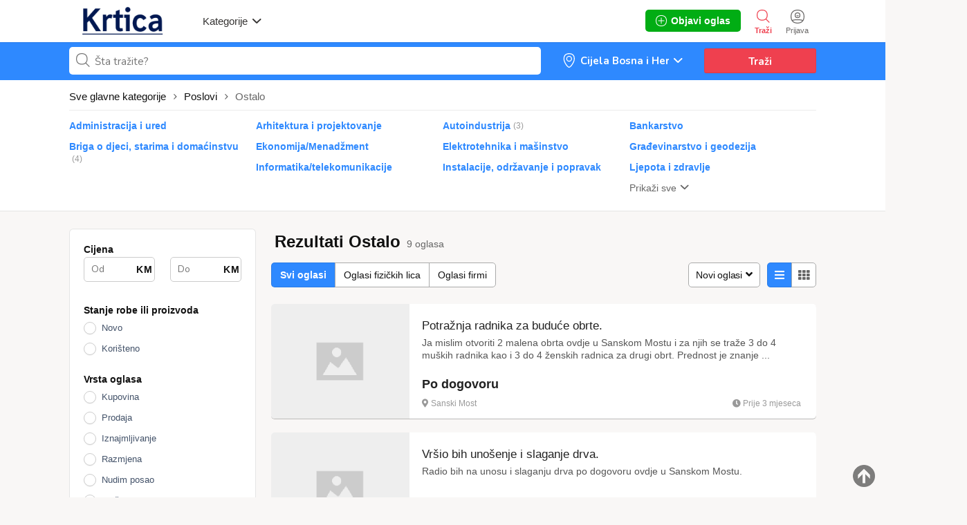

--- FILE ---
content_type: text/html; charset=UTF-8
request_url: https://krtica.ba/index.php?page=search&id=620&sCategory=1320
body_size: 361110
content:
<!DOCTYPE html PUBLIC "-//W3C//DTD XHTML 1.0 Transitional//EN" "http://www.w3.org/TR/xhtml1/DTD/xhtml1-transitional.dtd">

<html xmlns="http://www.w3.org/1999/xhtml" dir="ltr" lang="sr-SR">

<head>

  <meta http-equiv="Content-type" content="text/html; charset=utf-8" />
<title>Ostalo - krtica.ba</title>
<meta name="title" content="Ostalo - krtica.ba" />
<meta name="description" content="Ostalo , Ja mislim otvoriti 2 malena obrta ovdje u Sanskom Mostu i za njih se traže 3 do 4 muških radnika kao i 3 do 4 ženskih ra..." /><meta http-equiv="Pragma" content="no-cache">
<meta http-equiv="Cache-Control" content="no-cache" />
<meta http-equiv="Expires" content="Mon, 01 Jul 1970 00:00:00 GMT" />
<meta name="viewport" content="width=device-width, initial-scale=1.0, maximum-scale=1.0" />

<link rel="shortcut icon" type="image/x-icon" href="https://krtica.ba/oc-content/themes/gamma/images/favicons/favicon.ico" />
<link rel="icon" href="https://krtica.ba/oc-content/themes/gamma/images/favicons/favicon-16x16.png" sizes="16x16" type="image/png" />
<link rel="icon" href="https://krtica.ba/oc-content/themes/gamma/images/favicons/favicon-32x32.png" sizes="32x32" type="image/png" />
<link rel="apple-touch-icon" sizes="180x180" href="https://krtica.ba/oc-content/themes/gamma/images/favicons/apple-touch-icon.png">
<!--<link rel="mask-icon" href="https://krtica.ba/oc-content/themes/gamma/images/favicons/safari-pinned-tab.svg" color="#8bc72a">-->
<!--<meta name="theme-color" content="#8bc72a">-->
<style>
  .mbCl,footer .cl .lnk:hover,header .right a:hover, header .right a.publish:hover, body a, body a:hover {color:#2e89ff;}
  .mbCl2 {color:#00ad14;}
  .mbCl3,header .right a.actv,header .right a.actv svg {color:#ef404f;}
  .mbBg,.pace .pace-progress,body #show-loan i, .im-body #uniform-undefined.frm-category,.frm-answer .frm-area .frm-buttons button,#search-sort .user-type a.active,#search-sort .list-grid a.active,.paginate ul li span,#listing .data .connect-after a:hover,.paginate ul li a:hover,.blg-btn.blg-btn-primary,.bpr-prof .bpr-btn, .post-edit .price-wrap .selection a.active {background:#2e89ff!important;color:#fff!important;}
  .mbBg2, .im-button-green {background:#00ad14!important;color:#fff!important;}
  .mbBg3,.mobile-box a i,#photos .qq-upload-button, .tabbernav li.tabberactive a,.frm-title-right a.frm-new-topic,.im-user-account-count {background:#ef404f!important;color:#fff!important;}
  .mbBgAf:after {background:#2e89ff!important;}
  .mbBgActive.active {background:#2e89ff!important;}
  .mbBg2Active.active {background:#00ad14!important;}
  .mbBg3Active.active {background:#ef404f!important;}
   {background-color:#2e89ff!important;}
  .mbBr,header .right a.publish:hover {border-color:#2e89ff!important;}
  .mbBr2 {border-color:#00ad14!important;}
  .mbBr3,.user-top-menu > .umenu li.active a {border-color:#ef404f!important;}
  #atr-search .atr-input-box input[type="checkbox"]:checked + label:before, #atr-search .atr-input-box input[type="radio"]:checked + label:before,#atr-form .atr-input-box input[type="checkbox"]:checked + label:before, #atr-form .atr-input-box input[type="radio"]:checked + label:before,.bpr-box-check input[type="checkbox"]:checked + label:before, #gdpr-check.styled .input-box-check input[type="checkbox"]:checked + label:before, .pol-input-box input[type="checkbox"]:checked + label:before, .pol-values:not(.pol-nm-star) .pol-input-box input[type="radio"]:checked + label:before {border-color:#2e89ff!important;background-color:#2e89ff!important;}
   {border-bottom-color:#2e89ff!important;}
  .mbBr2Top {border-top-color:#00ad14!important;}
  .mbBr3Top, body #fi_user_new_list {border-top-color:#ef404f!important;}
</style>

<script>
  var mbCl = '.mbCl,footer .cl .lnk:hover,header .right a:hover, header .right a.publish:hover, body a, body a:hover';
  var mbCl2 = '.mbCl2';
  var mbCl3 = '.mbCl3,header .right a.actv,header .right a.actv svg';
  var mbBg = '.mbBg,.pace .pace-progress,body #show-loan i, .im-body #uniform-undefined.frm-category,.frm-answer .frm-area .frm-buttons button,#search-sort .user-type a.active,#search-sort .list-grid a.active,.paginate ul li span,#listing .data .connect-after a:hover,.paginate ul li a:hover,.blg-btn.blg-btn-primary,.bpr-prof .bpr-btn, .post-edit .price-wrap .selection a.active';
  var mbBg2 = '.mbBg2, .im-button-green';
  var mbBg3 = '.mbBg3,.mobile-box a i,#photos .qq-upload-button, .tabbernav li.tabberactive a,.frm-title-right a.frm-new-topic,.im-user-account-count';
  var mbBgAf= '.mbBgAf:after';
  var mbBgAc= '.mbBgActive.active';
  var mbBg2Ac= '.mbBg2Active.active';
  var mbBg3Ac= '.mbBg3Active.active';
  var mbBr= '.mbBr,header .right a.publish:hover';
  var mbBr2= '';
  var mbBr3= '';
  var mbBrBg= '#atr-search .atr-input-box input[type="checkbox"]:checked + label:before, #atr-search .atr-input-box input[type="radio"]:checked + label:before,#atr-form .atr-input-box input[type="checkbox"]:checked + label:before, #atr-form .atr-input-box input[type="radio"]:checked + label:before,.bpr-box-check input[type="checkbox"]:checked + label:before, #gdpr-check.styled .input-box-check input[type="checkbox"]:checked + label:before, .pol-input-box input[type="checkbox"]:checked + label:before, .pol-values:not(.pol-nm-star) .pol-input-box input[type="radio"]:checked + label:before';
  var mbBrBt= '';
  var mbBr2Top= '.mbBr2Top';
  var mbBr3Top= '.mbBr3Top, body #fi_user_new_list';
</script>

<script type="text/javascript">
  var gamCurrentLocale = 'Serbian (Serbian)';
  var fileDefaultText = 'Nije odabrana datoteka/fajl';
  var fileBtnText     = 'Izaberi fil';
  var baseDir = "https://krtica.ba/";
  var baseSearchUrl = 'https://krtica.ba/index.php?page=search';
  var baseAjaxUrl = 'https://krtica.ba/?ajaxRequest=1';
  var baseAdminDir = 'https://krtica.ba/oc-admin/index.php';
  var currentLocation = 'search';
  var currentSection = '';
  var adminLogged = '0';
  var gamLazy = '0';
  var gamMasonry = '0';
  var imgPreviewRatio = 1.333;
  var searchRewrite = '/trazi';
  var ajaxSearch = '1';
  var ajaxForms = '1';
  var locationPick = '0';
  var gamTitleNc = 'Parent category cannot be selected';
  var jqueryVersion = '1';
</script>




<meta name="generator" content="Osclass 8.1.1" />
<meta name="viewport" content="width=device-width, initial-scale=1.0, maximum-scale=5.0">
<meta name="theme-color" content="#1a255b">
<meta name="msapplication-TileColor" content="#1a255b">
<meta name="apple-mobile-web-app-title" content="Krtica">
<meta name="application-name" content="Krtica">
<link rel="manifest" href="https://krtica.ba/manifest.webmanifest">
  
<script>
    async function registerBackgroundSync() {
    const registration = await navigator.serviceWorker.ready;
    
    // Check if periodicSync is supported
    if ('sync' in registration) {
      // Request permission
      const status = await navigator.permissions.query({
        name: 'background-sync',
      });

      if (status.state === 'granted') {
        try {
          // Register new sync
          await registration.sync.register('update-cached-content-background');
          pwaConsoleLog2('[PWA] Background sync registered.');
        } catch(e) {
          pwaConsoleLog2('[PWA] Background sync failed.', e);
        }
      } else {
        pwaConsoleLog2('[PWA] Background sync is not granted.');
      }
    } else {
      pwaConsoleLog2('[PWA] Background sync is not supported.');
    }
  }
      
    async function registerPeriodicSync() {
    const registration = await navigator.serviceWorker.ready;
    // Check if periodicSync is supported
    if ('periodicSync' in registration) {
      // Request permission
      const status = await navigator.permissions.query({
        name: 'periodic-background-sync',
      });

      if (status.state === 'granted') {
        try {
          // Register new sync every 24 hours
          await registration.periodicSync.register('update-cached-content-periodic', {
            minInterval: 24 * 60 * 60 * 1000, // 1 day
          });
          pwaConsoleLog2('[PWA] Periodic background sync registered.');
        } catch(e) {
          pwaConsoleLog2('[PWA] Periodic background sync failed.', e);
        }
      } else {
        pwaConsoleLog2('[PWA] Periodic background sync is not granted.');
      }
    } else {
      pwaConsoleLog2('[PWA] Periodic background sync is not supported.');
    }
  }
  
  window.addEventListener("load", () => {
    if("serviceWorker" in navigator) {
      navigator.serviceWorker.register("https://krtica.ba/pwa-service-worker.js");
      
      pwaConsoleLog2('[PWA] Configuration - Cache name: pwa-osclass, Version: 2, Strategy: NETWORK-FIRST, Background sync: 1, Periodic sync: 1');

            // Submit assets to cache
      window.setTimeout(pullCacheLinks, 1000);
            
            // Register the background sync
      registerBackgroundSync();
            
            // Register the periodic background sync
      registerPeriodicSync();
          } else {
      pwaConsoleLog2('[PWA] Service workers not supported by browser.');
    }
  });
  
    // Get all stylesheets and scripts links and add them into cache
  // in case link contains ?v=, it will be ignored/removed from link
  function pullCacheLinks() {
    let linksFound = [];
    
    // Get stylesheets
    document.querySelectorAll('link').forEach(function(elem) {
      if(elem.rel == 'stylesheet' && elem.type.includes('css') && elem.href && elem.href !== '') {
        if (!elem.href.includes('google') && !elem.href.includes('adservice') && !elem.href.includes('browser-sync') && !elem.href.includes('oc-admin')) {
          linksFound.push(elem.href.split('?v=')[0]);
        }
      }
    });

    // Get scripts
    document.querySelectorAll('script').forEach(function(elem) {
      if(elem.type.includes('javascript') && elem.src && elem.src !== '') {
        if (!elem.src.includes('google') && !elem.src.includes('adservice') && !elem.src.includes('browser-sync') && !elem.src.includes('oc-admin')) {
          linksFound.push(elem.src.split('?v=')[0]);
        }
      }
    });
    
    caches.open("pwa-osclass").then(function(cache) {
      cache.addAll(linksFound);
    });
  }
    
  // Log to console based on preference
  async function pwaConsoleLog2(text) {
    if("1" == "1") {
      console.log(text);
    }
  }
</script>

<link href="https://krtica.ba/oc-content/plugins/attributes/css/user.css?v=20260122074129" rel="stylesheet" type="text/css" />
<link href="https://krtica.ba/oc-content/themes/gamma/css/style.css?v=20260122074129" rel="stylesheet" type="text/css" />
<link href="https://krtica.ba/oc-content/themes/gamma/css/responsive.css?v=20260122074129" rel="stylesheet" type="text/css" />
<link href="https://fonts.googleapis.com/css?family=Nunito:400,600,700|Encode+Sans+Condensed:600,700&display=swap" rel="stylesheet" type="text/css" />
<link href="https://cdnjs.cloudflare.com/ajax/libs/font-awesome/5.12.1/css/all.min.css" rel="stylesheet" type="text/css" />
<link href="https://krtica.ba/oc-content/themes/gamma/css/jquery-ui.min.css" rel="stylesheet" type="text/css" />
<script type="text/javascript" src="https://krtica.ba/oc-includes/osclass/assets/js/jquery.min.js"></script>
<script type="text/javascript" src="https://krtica.ba/oc-content/plugins/attributes/js/user.js?v=20260122074129"></script>
<script type="text/javascript" src="https://krtica.ba/oc-includes/osclass/assets/js/jquery-ui.min.js"></script>
<script type="text/javascript" src="https://krtica.ba/oc-includes/osclass/assets/js/date.js"></script>
<script type="text/javascript" src="https://krtica.ba/oc-content/themes/gamma/js/global.js?v=20260122074129"></script>

  
    <meta name="robots" content="noindex, nofollow" />

    <meta name="googlebot" content="noindex, nofollow" />

  
</head>



<body id="body-search" class="">




<header>

  <div class="inside">

    <div class="relative2">

      <div class="left">

        <div class="logo">

          <a href="https://krtica.ba/"><img src="https://krtica.ba/oc-content/themes/gamma/images/logo.jpg" alt="krtica.ba"/></a>

        </div>



        <a href="#" class="categories isDesktop isTablet">

          <span>Kategorije</span>

          <span class="svg"><svg viewBox="0 0 32 32" color="#363433" width="16" height="16"><defs><path id="mbIconAngle" d="M12.147 25.2c-.462 0-.926-.185-1.285-.556L.57 14.024A2.05 2.05 0 010 12.586c0-.543.206-1.061.571-1.436L10.864.553a1.765 1.765 0 012.62.06c.71.795.683 2.057-.055 2.817l-8.9 9.16 8.902 9.183c.738.76.761 2.024.052 2.815a1.78 1.78 0 01-1.336.612"></path></defs><use fill="currentColor" transform="matrix(0 -1 -1 0 29 24)" xlink:href="#mbIconAngle" fill-rule="evenodd"></use></svg></span>

        </a>

      </div>



      


      <div class="right isDesktop isTablet">

         

        
          <a class="login" href="https://krtica.ba/index.php?page=login">

            <span class="svg"><svg viewBox="0 0 32 32" color="#696766" width="20" height="20"><defs><path id="mbIconSignin" d="M16 30c-4.992 0-8.737-1.527-11.094-4.413 2.362-.829 6.498-1.35 10.946-1.35 5.194 0 9.137.674 11.169 1.433C24.66 28.5 20.942 30 16 30m0-28c9.028 0 14 4.972 14 14 0 3.181-.63 5.847-1.824 7.98-2.5-1.082-7.106-1.743-12.324-1.743-5.007 0-9.531.631-12.077 1.653C2.613 21.771 2 19.136 2 16 2 6.972 6.972 2 16 2m0-2C5.832 0 0 5.832 0 16s5.832 16 16 16 16-5.832 16-16S26.168 0 16 0m0 8.37a4.568 4.568 0 014.563 4.562A4.568 4.568 0 0116 17.495a4.568 4.568 0 01-4.563-4.563A4.568 4.568 0 0116 8.37m0 11.126a6.57 6.57 0 01-6.563-6.563A6.57 6.57 0 0116 6.37a6.57 6.57 0 016.563 6.563A6.57 6.57 0 0116 19.495zm-.027-4.008a3.17 3.17 0 003.057-2.343h-6.115a3.17 3.17 0 003.058 2.343z"></path></defs><use fill="currentColor" xlink:href="#mbIconSignin" fill-rule="evenodd"></use></svg></span>

            <span class="txt">Prijava</span>

          </a>

        


        <a class="search actv" href="https://krtica.ba/index.php?page=search">

          <span class="svg"><svg viewBox="0 0 32 32" color="#696766" width="20" height="20"><defs><path id="mbIconSearch" d="M12.618 23.318c-6.9 0-10.7-3.8-10.7-10.7 0-6.9 3.8-10.7 10.7-10.7 6.9 0 10.7 3.8 10.7 10.7 0 3.458-.923 6.134-2.745 7.955-1.821 1.822-4.497 2.745-7.955 2.745zm17.491 5.726l-7.677-7.678c1.854-2.155 2.804-5.087 2.804-8.748C25.236 4.6 20.636 0 12.618 0S0 4.6 0 12.618c0 8.019 4.6 12.618 12.618 12.618 3.485 0 6.317-.85 8.44-2.531l7.696 7.695 1.355-1.356z"></path></defs><use fill="currentColor" xlink:href="#mbIconSearch" fill-rule="evenodd"></use></svg></span>

          <span class="txt">Traži</span>

        </a>



        <a class="publish2 isMobile " href="https://krtica.ba/index.php?page=item&action=item_add">

          <span class="svg"><svg viewBox="0 0 32 32" color="#696766" width="20" height="20"><defs><path id="mbIconAdd" d="M17.125 14.875h6.749c.622 0 1.126.5 1.126 1.125 0 .621-.5 1.125-1.126 1.125h-6.749v6.749c0 .622-.5 1.126-1.125 1.126-.621 0-1.125-.5-1.125-1.126v-6.749H8.126C7.504 17.125 7 16.625 7 16c0-.621.5-1.125 1.126-1.125h6.749V8.126c0-.622.5-1.126 1.125-1.126.621 0 1.125.5 1.125 1.126v6.749zM29.779 25.28l-.125.185c-.079.13-.169.249-.252.375l-.061.09-.025.032c-.316.467-.662.907-1.032 1.322l-.073.082c-1.171 1.29-2.598 2.327-4.274 3.087l-.009.005a15.64 15.64 0 01-1.622.618c-.113.037-.228.069-.341.103-.463.138-.94.259-1.432.362-.162.035-.324.069-.49.1a20.74 20.74 0 01-1.462.207c-.175.019-.343.045-.52.06-.667.057-1.351.092-2.061.092-.715 0-1.403-.036-2.074-.093-.186-.016-.364-.043-.545-.063a20.722 20.722 0 01-1.447-.208c-.178-.032-.352-.07-.527-.107a17.577 17.577 0 01-1.409-.361c-.126-.038-.253-.073-.376-.114-1.789-.585-3.347-1.44-4.657-2.549-.04-.033-.077-.069-.117-.104a12.57 12.57 0 01-1.116-1.098l-.144-.162a12.867 12.867 0 01-1.004-1.322c-.008-.011-.018-.021-.025-.033l-.027-.04c-.067-.104-.138-.205-.204-.312l-.263-.402.031-.024C.729 22.575 0 19.561 0 16 0 5.832 5.832 0 16 0s16 5.832 16 16c0 3.684-.775 6.79-2.235 9.264l.014.016zm-1.722-1.16l-.013-.014C29.322 21.941 30 19.223 30 16c0-8.897-5.103-14-14-14S2 7.103 2 16c0 3.116.638 5.753 1.834 7.882l-.027.021.23.352c.058.093.12.182.178.273l.024.035c.006.01.015.019.022.029.27.408.564.792.878 1.156l.127.142c.306.34.63.662.976.96.035.031.067.063.102.092 1.147.97 2.51 1.718 4.075 2.23.108.036.219.067.33.1.397.12.809.226 1.232.316.153.032.306.066.461.093.41.076.834.134 1.266.182.159.018.315.042.477.056.587.05 1.19.081 1.815.081.621 0 1.22-.03 1.803-.08.155-.014.302-.036.455-.053a18.17 18.17 0 001.28-.181c.145-.027.287-.057.428-.088.43-.09.848-.196 1.253-.316.1-.03.2-.058.299-.09a13.84 13.84 0 001.419-.541l.008-.005a11.294 11.294 0 003.74-2.7l.064-.073c.323-.363.626-.748.902-1.156l.022-.028.054-.079c.072-.11.151-.214.22-.328l.11-.162z"></path></defs><use fill="currentColor" xlink:href="#mbIconAdd" fill-rule="evenodd"></use></svg></span>

          <span class="txt">Objavi oglas</span>

        </a>





        


        


        




        




        




        <a class="publish btn mbBg2 isDesktop isTablet" href="https://krtica.ba/index.php?page=item&action=item_add">

          <svg viewBox="0 0 32 32" color="#ffffff" width="16" height="16"><defs><path id="mbIconAdd" d="M17.125 14.875h6.749c.622 0 1.126.5 1.126 1.125 0 .621-.5 1.125-1.126 1.125h-6.749v6.749c0 .622-.5 1.126-1.125 1.126-.621 0-1.125-.5-1.125-1.126v-6.749H8.126C7.504 17.125 7 16.625 7 16c0-.621.5-1.125 1.126-1.125h6.749V8.126c0-.622.5-1.126 1.125-1.126.621 0 1.125.5 1.125 1.126v6.749zM29.779 25.28l-.125.185c-.079.13-.169.249-.252.375l-.061.09-.025.032c-.316.467-.662.907-1.032 1.322l-.073.082c-1.171 1.29-2.598 2.327-4.274 3.087l-.009.005a15.64 15.64 0 01-1.622.618c-.113.037-.228.069-.341.103-.463.138-.94.259-1.432.362-.162.035-.324.069-.49.1a20.74 20.74 0 01-1.462.207c-.175.019-.343.045-.52.06-.667.057-1.351.092-2.061.092-.715 0-1.403-.036-2.074-.093-.186-.016-.364-.043-.545-.063a20.722 20.722 0 01-1.447-.208c-.178-.032-.352-.07-.527-.107a17.577 17.577 0 01-1.409-.361c-.126-.038-.253-.073-.376-.114-1.789-.585-3.347-1.44-4.657-2.549-.04-.033-.077-.069-.117-.104a12.57 12.57 0 01-1.116-1.098l-.144-.162a12.867 12.867 0 01-1.004-1.322c-.008-.011-.018-.021-.025-.033l-.027-.04c-.067-.104-.138-.205-.204-.312l-.263-.402.031-.024C.729 22.575 0 19.561 0 16 0 5.832 5.832 0 16 0s16 5.832 16 16c0 3.684-.775 6.79-2.235 9.264l.014.016zm-1.722-1.16l-.013-.014C29.322 21.941 30 19.223 30 16c0-8.897-5.103-14-14-14S2 7.103 2 16c0 3.116.638 5.753 1.834 7.882l-.027.021.23.352c.058.093.12.182.178.273l.024.035c.006.01.015.019.022.029.27.408.564.792.878 1.156l.127.142c.306.34.63.662.976.96.035.031.067.063.102.092 1.147.97 2.51 1.718 4.075 2.23.108.036.219.067.33.1.397.12.809.226 1.232.316.153.032.306.066.461.093.41.076.834.134 1.266.182.159.018.315.042.477.056.587.05 1.19.081 1.815.081.621 0 1.22-.03 1.803-.08.155-.014.302-.036.455-.053a18.17 18.17 0 001.28-.181c.145-.027.287-.057.428-.088.43-.09.848-.196 1.253-.316.1-.03.2-.058.299-.09a13.84 13.84 0 001.419-.541l.008-.005a11.294 11.294 0 003.74-2.7l.064-.073c.323-.363.626-.748.902-1.156l.022-.028.054-.079c.072-.11.151-.214.22-.328l.11-.162z"></path></defs><use fill="currentColor" xlink:href="#mbIconAdd" fill-rule="evenodd"></use></svg>

          <span>Objavi oglas</span>

        </a>

      </div>   



      <div class="mobile-block isMobile">

        <a href="#" id="m-options" class="mobile-menu" data-menu-id="#menu-options">

          <div class="inr">

            <span class="ln ln1"></span>

            <span class="ln ln2"></span>

            <span class="ln ln3"></span>

          </div>

        </a>



        <a href="#" id="m-search" class="mobile-menu" data-menu-id="#menu-search">

          <div class="inr">

            <span class="ln ln1"></span>

            <span class="ln ln3"></span>

            <span class="rd"></span>

            <span class="cd"></span>

          </div>

        </a>

      </div>

    </div>

  </div>





  <!-- CATEGORIES BOX -->

  


  <div id="cat-box">

    <div class="inside">



      <div class="box">

        
        
          
   

          <a href="https://krtica.ba/index.php?page=search&id=620&sCategory=100" class="cat1">

            <div>

              
                <img src="https://krtica.ba/oc-content/themes/gamma/images/small_cat/100.png" />

              
            </div>



            <h3>Vozila</h3>

          </a>

          

          <div class="sub-box">

            
              
              <div class="link"><a href="https://krtica.ba/index.php?page=search&id=620&sCategory=1087" class="cat2">Dijelovi i oprema za vozila</a></div>

            
              
              <div class="link"><a href="https://krtica.ba/index.php?page=search&id=620&sCategory=102" class="cat2">Automobili</a></div>

            
              
              <div class="link"><a href="https://krtica.ba/index.php?page=search&id=620&sCategory=103" class="cat2">Teretna vozila</a></div>

            
              
              <div class="link"><a href="https://krtica.ba/index.php?page=search&id=620&sCategory=101" class="cat2">Motocikli</a></div>

            
              
              <div class="link"><a href="https://krtica.ba/index.php?page=search&id=620&sCategory=1092" class="cat2">Bicikli</a></div>

            
              
              <div class="link"><a href="https://krtica.ba/index.php?page=search&id=620&sCategory=1314" class="cat2">Autobusi i minibusi</a></div>

            
              
              <div class="link"><a href="https://krtica.ba/index.php?page=search&id=620&sCategory=107" class="cat2">Motorne sanke</a></div>

            
              
              <div class="link"><a href="https://krtica.ba/index.php?page=search&id=620&sCategory=1348" class="cat2">Romobil</a></div>

            
              
              <div class="link"><a href="https://krtica.ba/index.php?page=search&id=620&sCategory=1347" class="cat2">Električni romobil</a></div>

            
              
              <div class="link"><a href="https://krtica.ba/index.php?page=search&id=620&sCategory=1298" class="cat2">Nautika</a></div>

            
              
              <div class="link"><a href="https://krtica.ba/index.php?page=search&id=620&sCategory=1313" class="cat2">Quad/ATV/UTV</a></div>

            
              
              <div class="link"><a href="https://krtica.ba/index.php?page=search&id=620&sCategory=1297" class="cat2">Prikolice</a></div>

            
              
              <div class="link"><a href="https://krtica.ba/index.php?page=search&id=620&sCategory=1312" class="cat2">Kamperi</a></div>

            
          </div>

        
          
   

          <a href="https://krtica.ba/index.php?page=search&id=620&sCategory=98" class="cat1">

            <div>

              
                <img src="https://krtica.ba/oc-content/themes/gamma/images/small_cat/98.png" />

              
            </div>



            <h3>Moj dom</h3>

          </a>

          

          <div class="sub-box">

            
              
              <div class="link"><a href="https://krtica.ba/index.php?page=search&id=620&sCategory=1004" class="cat2">Kupatilo</a></div>

            
              
              <div class="link"><a href="https://krtica.ba/index.php?page=search&id=620&sCategory=1007" class="cat2">Kuhinja</a></div>

            
              
              <div class="link"><a href="https://krtica.ba/index.php?page=search&id=620&sCategory=1006" class="cat2">Namještaj</a></div>

            
              
              <div class="link"><a href="https://krtica.ba/index.php?page=search&id=620&sCategory=1005" class="cat2">Dekoracije</a></div>

            
              
              <div class="link"><a href="https://krtica.ba/index.php?page=search&id=620&sCategory=1011" class="cat2">Tekstilni prozivodi</a></div>

            
              
              <div class="link"><a href="https://krtica.ba/index.php?page=search&id=620&sCategory=1012" class="cat2">Lampe i rasvjeta</a></div>

            
              
              <div class="link"><a href="https://krtica.ba/index.php?page=search&id=620&sCategory=1010" class="cat2">Grijanje i hlađenje</a></div>

            
              
              <div class="link"><a href="https://krtica.ba/index.php?page=search&id=620&sCategory=1009" class="cat2">Ćilimi i tepisi</a></div>

            
              
              <div class="link"><a href="https://krtica.ba/index.php?page=search&id=620&sCategory=1003" class="cat2">Sredstva i uređaji za čišćenje</a></div>

            
              
              <div class="link"><a href="https://krtica.ba/index.php?page=search&id=620&sCategory=1093" class="cat2">Mašine i alati</a></div>

            
              
              <div class="link"><a href="https://krtica.ba/index.php?page=search&id=620&sCategory=1008" class="cat2">Vrt, biljke i vrtlarstvo</a></div>

            
              
              <div class="link"><a href="https://krtica.ba/index.php?page=search&id=620&sCategory=1014" class="cat2">Bazeni i oprema</a></div>

            
              
              <div class="link"><a href="https://krtica.ba/index.php?page=search&id=620&sCategory=1013" class="cat2">Sigurnosni uređaji </a></div>

            
              
              <div class="link"><a href="https://krtica.ba/index.php?page=search&id=620&sCategory=1015" class="cat2">Stolarija</a></div>

            
              
              <div class="link"><a href="https://krtica.ba/index.php?page=search&id=620&sCategory=1019" class="cat2">Vodoinstalacije i oprema</a></div>

            
              
              <div class="link"><a href="https://krtica.ba/index.php?page=search&id=620&sCategory=1018" class="cat2">Keramičke pločice</a></div>

            
              
              <div class="link"><a href="https://krtica.ba/index.php?page=search&id=620&sCategory=1017" class="cat2">Boje i lakovi</a></div>

            
              
              <div class="link"><a href="https://krtica.ba/index.php?page=search&id=620&sCategory=1016" class="cat2">Ostalo</a></div>

            
          </div>

        
          
   

          <a href="https://krtica.ba/index.php?page=search&id=620&sCategory=4" class="cat1">

            <div>

              
                <img src="https://krtica.ba/oc-content/themes/gamma/images/small_cat/4.png" />

              
            </div>



            <h3>Nekretnine</h3>

          </a>

          

          <div class="sub-box">

            
              
              <div class="link"><a href="https://krtica.ba/index.php?page=search&id=620&sCategory=117" class="cat2">Kuće</a></div>

            
              
              <div class="link"><a href="https://krtica.ba/index.php?page=search&id=620&sCategory=118" class="cat2">Stanovi</a></div>

            
              
              <div class="link"><a href="https://krtica.ba/index.php?page=search&id=620&sCategory=116" class="cat2">Zemljišta</a></div>

            
              
              <div class="link"><a href="https://krtica.ba/index.php?page=search&id=620&sCategory=115" class="cat2">Apartmani</a></div>

            
              
              <div class="link"><a href="https://krtica.ba/index.php?page=search&id=620&sCategory=114" class="cat2">Poslovni prostori</a></div>

            
              
              <div class="link"><a href="https://krtica.ba/index.php?page=search&id=620&sCategory=113" class="cat2">Vikendice</a></div>

            
              
              <div class="link"><a href="https://krtica.ba/index.php?page=search&id=620&sCategory=111" class="cat2">Garaže</a></div>

            
              
              <div class="link"><a href="https://krtica.ba/index.php?page=search&id=620&sCategory=1383" class="cat2">Montažni objekti</a></div>

            
              
              <div class="link"><a href="https://krtica.ba/index.php?page=search&id=620&sCategory=110" class="cat2">Sobe</a></div>

            
              
              <div class="link"><a href="https://krtica.ba/index.php?page=search&id=620&sCategory=109" class="cat2">Ostalo</a></div>

            
          </div>

        
          
   

          <a href="https://krtica.ba/index.php?page=search&id=620&sCategory=1363" class="cat1">

            <div>

              
                <img src="https://krtica.ba/oc-content/themes/gamma/images/small_cat/1363.png" />

              
            </div>



            <h3>Mobilni uređaji</h3>

          </a>

          

          <div class="sub-box">

            
              
              <div class="link"><a href="https://krtica.ba/index.php?page=search&id=620&sCategory=980" class="cat2">Mobiteli</a></div>

            
              
              <div class="link"><a href="https://krtica.ba/index.php?page=search&id=620&sCategory=1362" class="cat2">Smartwatch (pametni satovi)</a></div>

            
              
              <div class="link"><a href="https://krtica.ba/index.php?page=search&id=620&sCategory=1384" class="cat2">Tablet PCs</a></div>

            
              
              <div class="link"><a href="https://krtica.ba/index.php?page=search&id=620&sCategory=1385" class="cat2">Bluetooth uređaji</a></div>

            
              
              <div class="link"><a href="https://krtica.ba/index.php?page=search&id=620&sCategory=1386" class="cat2">eBook readeri</a></div>

            
              
              <div class="link"><a href="https://krtica.ba/index.php?page=search&id=620&sCategory=1309" class="cat2">Dijelovi i oprema</a></div>

            
          </div>

        
          
   

          <a href="https://krtica.ba/index.php?page=search&id=620&sCategory=1163" class="cat1">

            <div>

              
                <img src="https://krtica.ba/oc-content/themes/gamma/images/small_cat/1163.png" />

              
            </div>



            <h3>Tehnika</h3>

          </a>

          

          <div class="sub-box">

            
              
              <div class="link"><a href="https://krtica.ba/index.php?page=search&id=620&sCategory=1064" class="cat2">Bijela teknika</a></div>

            
              
              <div class="link"><a href="https://krtica.ba/index.php?page=search&id=620&sCategory=1054" class="cat2">Kompjuteri</a></div>

            
              
              <div class="link"><a href="https://krtica.ba/index.php?page=search&id=620&sCategory=1375" class="cat2">Električna cigareta (E-cigareta)</a></div>

            
              
              <div class="link"><a href="https://krtica.ba/index.php?page=search&id=620&sCategory=1164" class="cat2">Zvuk i slika</a></div>

            
              
              <div class="link"><a href="https://krtica.ba/index.php?page=search&id=620&sCategory=1072" class="cat2">Baterije i punjači</a></div>

            
              
              <div class="link"><a href="https://krtica.ba/index.php?page=search&id=620&sCategory=1364" class="cat2">Dijelovi i oprema</a></div>

            
          </div>

        
          
   

          <a href="https://krtica.ba/index.php?page=search&id=620&sCategory=1319" class="cat1">

            <div>

              
                <img src="https://krtica.ba/oc-content/themes/gamma/images/small_cat/1319.png" />

              
            </div>



            <h3>Poslovi</h3>

          </a>

          

          <div class="sub-box">

            
              
              <div class="link"><a href="https://krtica.ba/index.php?page=search&id=620&sCategory=1327" class="cat2">Administracija i ured</a></div>

            
              
              <div class="link"><a href="https://krtica.ba/index.php?page=search&id=620&sCategory=1343" class="cat2">Arhitektura i projektovanje</a></div>

            
              
              <div class="link"><a href="https://krtica.ba/index.php?page=search&id=620&sCategory=1346" class="cat2">Autoindustrija</a></div>

            
              
              <div class="link"><a href="https://krtica.ba/index.php?page=search&id=620&sCategory=1371" class="cat2">Bankarstvo</a></div>

            
              
              <div class="link"><a href="https://krtica.ba/index.php?page=search&id=620&sCategory=1344" class="cat2">Briga o djeci, starima i domaćinstvu</a></div>

            
              
              <div class="link"><a href="https://krtica.ba/index.php?page=search&id=620&sCategory=1345" class="cat2">Ekonomija/Menadžment </a></div>

            
              
              <div class="link"><a href="https://krtica.ba/index.php?page=search&id=620&sCategory=1342" class="cat2">Elektrotehnika i mašinstvo</a></div>

            
              
              <div class="link"><a href="https://krtica.ba/index.php?page=search&id=620&sCategory=1333" class="cat2">Građevinarstvo i geodezija</a></div>

            
              
              <div class="link"><a href="https://krtica.ba/index.php?page=search&id=620&sCategory=1341" class="cat2">Informatika/telekomunikacije</a></div>

            
              
              <div class="link"><a href="https://krtica.ba/index.php?page=search&id=620&sCategory=1340" class="cat2">Instalacije, održavanje i popravak</a></div>

            
              
              <div class="link"><a href="https://krtica.ba/index.php?page=search&id=620&sCategory=1339" class="cat2">Ljepota i zdravlje</a></div>

            
              
              <div class="link"><a href="https://krtica.ba/index.php?page=search&id=620&sCategory=1338" class="cat2">Ljudski resursi, pravo</a></div>

            
              
              <div class="link"><a href="https://krtica.ba/index.php?page=search&id=620&sCategory=1337" class="cat2">Marketing i oglašavanje</a></div>

            
              
              <div class="link"><a href="https://krtica.ba/index.php?page=search&id=620&sCategory=1336" class="cat2">Moleraj i tapeterija</a></div>

            
              
              <div class="link"><a href="https://krtica.ba/index.php?page=search&id=620&sCategory=1335" class="cat2">Obrazovanje i jezici</a></div>

            
              
              <div class="link"><a href="https://krtica.ba/index.php?page=search&id=620&sCategory=1334" class="cat2">Osiguranje i zaštita</a></div>

            
              
              <div class="link"><a href="https://krtica.ba/index.php?page=search&id=620&sCategory=1326" class="cat2">Poljoprivreda/Šumarstvo</a></div>

            
              
              <div class="link"><a href="https://krtica.ba/index.php?page=search&id=620&sCategory=1332" class="cat2">Prodaja</a></div>

            
              
              <div class="link"><a href="https://krtica.ba/index.php?page=search&id=620&sCategory=1331" class="cat2">Stolarija i keramika</a></div>

            
              
              <div class="link"><a href="https://krtica.ba/index.php?page=search&id=620&sCategory=1330" class="cat2">Tekstilna industrija</a></div>

            
              
              <div class="link"><a href="https://krtica.ba/index.php?page=search&id=620&sCategory=1329" class="cat2">Transport, skladištenje i logistika</a></div>

            
              
              <div class="link"><a href="https://krtica.ba/index.php?page=search&id=620&sCategory=1328" class="cat2">Ugostiteljstvo i turizam</a></div>

            
              
              <div class="link"><a href="https://krtica.ba/index.php?page=search&id=620&sCategory=1325" class="cat2">Umjetnost, kultura i mediji</a></div>

            
              
              <div class="link"><a href="https://krtica.ba/index.php?page=search&id=620&sCategory=1324" class="cat2">Upravljanje, organizacija i savjetovanje</a></div>

            
              
              <div class="link"><a href="https://krtica.ba/index.php?page=search&id=620&sCategory=1321" class="cat2">Veterina, stočarstvo i ribarstvo</a></div>

            
              
              <div class="link"><a href="https://krtica.ba/index.php?page=search&id=620&sCategory=1323" class="cat2">Web, programiranje i dizajn</a></div>

            
              
              <div class="link"><a href="https://krtica.ba/index.php?page=search&id=620&sCategory=1322" class="cat2">Zdravstvo i farmacija </a></div>

            
              
              <div class="link"><a href="https://krtica.ba/index.php?page=search&id=620&sCategory=1320" class="cat2">Ostalo</a></div>

            
          </div>

        
          
   

          <a href="https://krtica.ba/index.php?page=search&id=620&sCategory=5" class="cat1">

            <div>

              
                <img src="https://krtica.ba/oc-content/themes/gamma/images/small_cat/5.png" />

              
            </div>



            <h3>Servisi i usluge</h3>

          </a>

          

          <div class="sub-box">

            
              
              <div class="link"><a href="https://krtica.ba/index.php?page=search&id=620&sCategory=52" class="cat2">Auto moto i nautika</a></div>

            
              
              <div class="link"><a href="https://krtica.ba/index.php?page=search&id=620&sCategory=53" class="cat2">Dom i kancelarija</a></div>

            
              
              <div class="link"><a href="https://krtica.ba/index.php?page=search&id=620&sCategory=54" class="cat2">Turističke usluge i ponude</a></div>

            
              
              <div class="link"><a href="https://krtica.ba/index.php?page=search&id=620&sCategory=55" class="cat2">Edukacija i obrazovanje</a></div>

            
              
              <div class="link"><a href="https://krtica.ba/index.php?page=search&id=620&sCategory=56" class="cat2">Pravo i finansije</a></div>

            
              
              <div class="link"><a href="https://krtica.ba/index.php?page=search&id=620&sCategory=57" class="cat2">Građevinarstvo</a></div>

            
              
              <div class="link"><a href="https://krtica.ba/index.php?page=search&id=620&sCategory=58" class="cat2">Ljepota, njega i medicinske usluge</a></div>

            
              
              <div class="link"><a href="https://krtica.ba/index.php?page=search&id=620&sCategory=59" class="cat2">Transport i promet </a></div>

            
              
              <div class="link"><a href="https://krtica.ba/index.php?page=search&id=620&sCategory=60" class="cat2">Informatika/telekomunikacije</a></div>

            
              
              <div class="link"><a href="https://krtica.ba/index.php?page=search&id=620&sCategory=1315" class="cat2">Dizajn, print i štampanje</a></div>

            
              
              <div class="link"><a href="https://krtica.ba/index.php?page=search&id=620&sCategory=61" class="cat2">Gastronomija i zabava </a></div>

            
              
              <div class="link"><a href="https://krtica.ba/index.php?page=search&id=620&sCategory=1379" class="cat2">IT usluge</a></div>

            
              
              <div class="link"><a href="https://krtica.ba/index.php?page=search&id=620&sCategory=62" class="cat2">Logistika i skladištenje</a></div>

            
              
              <div class="link"><a href="https://krtica.ba/index.php?page=search&id=620&sCategory=1101" class="cat2">Ostale usluge i servisi</a></div>

            
          </div>

        
          
   

          <a href="https://krtica.ba/index.php?page=search&id=620&sCategory=1020" class="cat1">

            <div>

              
                <img src="https://krtica.ba/oc-content/themes/gamma/images/small_cat/1020.png" />

              
            </div>



            <h3>Ljepota i zdravlje</h3>

          </a>

          

          <div class="sub-box">

            
              
              <div class="link"><a href="https://krtica.ba/index.php?page=search&id=620&sCategory=1021" class="cat2">Koža i tijelo </a></div>

            
              
              <div class="link"><a href="https://krtica.ba/index.php?page=search&id=620&sCategory=1025" class="cat2">Naočale</a></div>

            
              
              <div class="link"><a href="https://krtica.ba/index.php?page=search&id=620&sCategory=1029" class="cat2">Njega kose i brade</a></div>

            
              
              <div class="link"><a href="https://krtica.ba/index.php?page=search&id=620&sCategory=1028" class="cat2">Njega noktiju</a></div>

            
              
              <div class="link"><a href="https://krtica.ba/index.php?page=search&id=620&sCategory=1027" class="cat2">Oralna higijena</a></div>

            
              
              <div class="link"><a href="https://krtica.ba/index.php?page=search&id=620&sCategory=1026" class="cat2">Parfemi</a></div>

            
              
              <div class="link"><a href="https://krtica.ba/index.php?page=search&id=620&sCategory=1023" class="cat2">Trepavice</a></div>

            
              
              <div class="link"><a href="https://krtica.ba/index.php?page=search&id=620&sCategory=1024" class="cat2">Zaštitne maske i rukavice</a></div>

            
              
              <div class="link"><a href="https://krtica.ba/index.php?page=search&id=620&sCategory=1022" class="cat2">Zdravlje </a></div>

            
              
              <div class="link"><a href="https://krtica.ba/index.php?page=search&id=620&sCategory=1031" class="cat2">Šminka</a></div>

            
              
              <div class="link"><a href="https://krtica.ba/index.php?page=search&id=620&sCategory=1030" class="cat2">Ostalo</a></div>

            
          </div>

        
          
   

          <a href="https://krtica.ba/index.php?page=search&id=620&sCategory=1350" class="cat1">

            <div>

              
                <img src="https://krtica.ba/oc-content/themes/gamma/images/small_cat/1350.png" />

              
            </div>



            <h3>Biznis i industrija</h3>

          </a>

          

          <div class="sub-box">

            
              
              <div class="link"><a href="https://krtica.ba/index.php?page=search&id=620&sCategory=1354" class="cat2">Mašine i alati</a></div>

            
              
              <div class="link"><a href="https://krtica.ba/index.php?page=search&id=620&sCategory=1355" class="cat2">Građevinarstvo</a></div>

            
              
              <div class="link"><a href="https://krtica.ba/index.php?page=search&id=620&sCategory=1358" class="cat2">Poljoprivreda</a></div>

            
              
              <div class="link"><a href="https://krtica.ba/index.php?page=search&id=620&sCategory=1357" class="cat2">Trgovačka oprema</a></div>

            
              
              <div class="link"><a href="https://krtica.ba/index.php?page=search&id=620&sCategory=1360" class="cat2">Kancelarijski materijal/namještaj</a></div>

            
              
              <div class="link"><a href="https://krtica.ba/index.php?page=search&id=620&sCategory=1356" class="cat2">Oprema za pakovanje</a></div>

            
              
              <div class="link"><a href="https://krtica.ba/index.php?page=search&id=620&sCategory=1352" class="cat2">Ugostiteljska oprema</a></div>

            
              
              <div class="link"><a href="https://krtica.ba/index.php?page=search&id=620&sCategory=1359" class="cat2">Ostalo</a></div>

            
          </div>

        
          
   

          <a href="https://krtica.ba/index.php?page=search&id=620&sCategory=1139" class="cat1">

            <div>

              
                <img src="https://krtica.ba/oc-content/themes/gamma/images/small_cat/1139.png" />

              
            </div>



            <h3>Životinje</h3>

          </a>

          

          <div class="sub-box">

            
              
              <div class="link"><a href="https://krtica.ba/index.php?page=search&id=620&sCategory=1141" class="cat2">Kućni ljubimci</a></div>

            
              
              <div class="link"><a href="https://krtica.ba/index.php?page=search&id=620&sCategory=1142" class="cat2">Domaće životinje</a></div>

            
              
              <div class="link"><a href="https://krtica.ba/index.php?page=search&id=620&sCategory=1368" class="cat2">Oprema</a></div>

            
              
              <div class="link"><a href="https://krtica.ba/index.php?page=search&id=620&sCategory=1140" class="cat2">Ostalo</a></div>

            
          </div>

        
          
   

          <a href="https://krtica.ba/index.php?page=search&id=620&sCategory=153" class="cat1">

            <div>

              
                <img src="https://krtica.ba/oc-content/themes/gamma/images/small_cat/153.png" />

              
            </div>



            <h3>Sportska oprema</h3>

          </a>

          

          <div class="sub-box">

            
              
              <div class="link"><a href="https://krtica.ba/index.php?page=search&id=620&sCategory=154" class="cat2">Timski sportovi</a></div>

            
              
              <div class="link"><a href="https://krtica.ba/index.php?page=search&id=620&sCategory=158" class="cat2">Zimski sportovi</a></div>

            
              
              <div class="link"><a href="https://krtica.ba/index.php?page=search&id=620&sCategory=160" class="cat2">Vodeni sportovi</a></div>

            
              
              <div class="link"><a href="https://krtica.ba/index.php?page=search&id=620&sCategory=1238" class="cat2">Planinarenje i alpinizam</a></div>

            
              
              <div class="link"><a href="https://krtica.ba/index.php?page=search&id=620&sCategory=1376" class="cat2">Vanjski sportovi</a></div>

            
              
              <div class="link"><a href="https://krtica.ba/index.php?page=search&id=620&sCategory=163" class="cat2">Borilački sportovi</a></div>

            
              
              <div class="link"><a href="https://krtica.ba/index.php?page=search&id=620&sCategory=162" class="cat2">Ekstremni sportovi</a></div>

            
              
              <div class="link"><a href="https://krtica.ba/index.php?page=search&id=620&sCategory=1203" class="cat2">Lov</a></div>

            
              
              <div class="link"><a href="https://krtica.ba/index.php?page=search&id=620&sCategory=1138" class="cat2">Ribolov</a></div>

            
              
              <div class="link"><a href="https://krtica.ba/index.php?page=search&id=620&sCategory=161" class="cat2">Fitnes i trening</a></div>

            
              
              <div class="link"><a href="https://krtica.ba/index.php?page=search&id=620&sCategory=157" class="cat2">Zajedničke igre</a></div>

            
              
              <div class="link"><a href="https://krtica.ba/index.php?page=search&id=620&sCategory=159" class="cat2">Ostalo</a></div>

            
          </div>

        
          
   

          <a href="https://krtica.ba/index.php?page=search&id=620&sCategory=99" class="cat1">

            <div>

              
                <img src="https://krtica.ba/oc-content/themes/gamma/images/small_cat/99.png" />

              
            </div>



            <h3>Odjeća i obuća</h3>

          </a>

          

          <div class="sub-box">

            
              
              <div class="link"><a href="https://krtica.ba/index.php?page=search&id=620&sCategory=125" class="cat2">Muška</a></div>

            
              
              <div class="link"><a href="https://krtica.ba/index.php?page=search&id=620&sCategory=123" class="cat2">Ženska  </a></div>

            
              
              <div class="link"><a href="https://krtica.ba/index.php?page=search&id=620&sCategory=120" class="cat2">Djevojčice </a></div>

            
              
              <div class="link"><a href="https://krtica.ba/index.php?page=search&id=620&sCategory=124" class="cat2">Dječaci</a></div>

            
              
              <div class="link"><a href="https://krtica.ba/index.php?page=search&id=620&sCategory=122" class="cat2">Unisex</a></div>

            
              
              <div class="link"><a href="https://krtica.ba/index.php?page=search&id=620&sCategory=1041" class="cat2">Nakit i satovi</a></div>

            
              
              <div class="link"><a href="https://krtica.ba/index.php?page=search&id=620&sCategory=1167" class="cat2">Dječija i bebi oprema</a></div>

            
              
              <div class="link"><a href="https://krtica.ba/index.php?page=search&id=620&sCategory=121" class="cat2">Ostalo</a></div>

            
          </div>

        
          
   

          <a href="https://krtica.ba/index.php?page=search&id=620&sCategory=1110" class="cat1">

            <div>

              
                <img src="https://krtica.ba/oc-content/themes/gamma/images/small_cat/1110.png" />

              
            </div>



            <h3>Igre i igračke</h3>

          </a>

          

          <div class="sub-box">

            
              
              <div class="link"><a href="https://krtica.ba/index.php?page=search&id=620&sCategory=1111" class="cat2">Društvene igre</a></div>

            
              
              <div class="link"><a href="https://krtica.ba/index.php?page=search&id=620&sCategory=1112" class="cat2">Igračke na baterije</a></div>

            
              
              <div class="link"><a href="https://krtica.ba/index.php?page=search&id=620&sCategory=1116" class="cat2">Plišane igračke</a></div>

            
              
              <div class="link"><a href="https://krtica.ba/index.php?page=search&id=620&sCategory=1117" class="cat2">Za djevojčice </a></div>

            
              
              <div class="link"><a href="https://krtica.ba/index.php?page=search&id=620&sCategory=1114" class="cat2">Za dječake </a></div>

            
              
              <div class="link"><a href="https://krtica.ba/index.php?page=search&id=620&sCategory=1374" class="cat2">Dronovi (RC letjelice)</a></div>

            
              
              <div class="link"><a href="https://krtica.ba/index.php?page=search&id=620&sCategory=1316" class="cat2">Video igre</a></div>

            
              
              <div class="link"><a href="https://krtica.ba/index.php?page=search&id=620&sCategory=1115" class="cat2">Ostalo</a></div>

            
          </div>

        
          
   

          <a href="https://krtica.ba/index.php?page=search&id=620&sCategory=96" class="cat1">

            <div>

              
                <img src="https://krtica.ba/oc-content/themes/gamma/images/small_cat/96.png" />

              
            </div>



            <h3>Hrana i piće</h3>

          </a>

          

          <div class="sub-box">

            
              
              <div class="link"><a href="https://krtica.ba/index.php?page=search&id=620&sCategory=1033" class="cat2">Biljni proizvodi</a></div>

            
              
              <div class="link"><a href="https://krtica.ba/index.php?page=search&id=620&sCategory=1035" class="cat2">Mliječni proizvodi</a></div>

            
              
              <div class="link"><a href="https://krtica.ba/index.php?page=search&id=620&sCategory=1040" class="cat2">Životinjski proizvodi</a></div>

            
              
              <div class="link"><a href="https://krtica.ba/index.php?page=search&id=620&sCategory=1037" class="cat2">Dezerti i slastice</a></div>

            
              
              <div class="link"><a href="https://krtica.ba/index.php?page=search&id=620&sCategory=1038" class="cat2">Pića</a></div>

            
              
              <div class="link"><a href="https://krtica.ba/index.php?page=search&id=620&sCategory=1283" class="cat2">Začini</a></div>

            
              
              <div class="link"><a href="https://krtica.ba/index.php?page=search&id=620&sCategory=1034" class="cat2">Ulja</a></div>

            
              
              <div class="link"><a href="https://krtica.ba/index.php?page=search&id=620&sCategory=1284" class="cat2">Embalaža </a></div>

            
              
              <div class="link"><a href="https://krtica.ba/index.php?page=search&id=620&sCategory=1215" class="cat2">Ostalo</a></div>

            
          </div>

        
          
   

          <a href="https://krtica.ba/index.php?page=search&id=620&sCategory=1073" class="cat1">

            <div>

              
                <img src="https://krtica.ba/oc-content/themes/gamma/images/small_cat/1073.png" />

              
            </div>



            <h3>Literatura i karte</h3>

          </a>

          

          <div class="sub-box">

            
              
              <div class="link"><a href="https://krtica.ba/index.php?page=search&id=620&sCategory=1118" class="cat2">Karte</a></div>

            
              
              <div class="link"><a href="https://krtica.ba/index.php?page=search&id=620&sCategory=1074" class="cat2">Knjige</a></div>

            
              
              <div class="link"><a href="https://krtica.ba/index.php?page=search&id=620&sCategory=1125" class="cat2">Kolekcionarstvo</a></div>

            
              
              <div class="link"><a href="https://krtica.ba/index.php?page=search&id=620&sCategory=1076" class="cat2">Školski pribor </a></div>

            
              
              <div class="link"><a href="https://krtica.ba/index.php?page=search&id=620&sCategory=1081" class="cat2">Audio knjige</a></div>

            
              
              <div class="link"><a href="https://krtica.ba/index.php?page=search&id=620&sCategory=1080" class="cat2">E-knjige</a></div>

            
              
              <div class="link"><a href="https://krtica.ba/index.php?page=search&id=620&sCategory=1079" class="cat2">Katalozi</a></div>

            
              
              <div class="link"><a href="https://krtica.ba/index.php?page=search&id=620&sCategory=1078" class="cat2">Magazini</a></div>

            
              
              <div class="link"><a href="https://krtica.ba/index.php?page=search&id=620&sCategory=1077" class="cat2">Stripovi</a></div>

            
              
              <div class="link"><a href="https://krtica.ba/index.php?page=search&id=620&sCategory=1075" class="cat2">Ostalo</a></div>

            
          </div>

        
          
   

          <a href="https://krtica.ba/index.php?page=search&id=620&sCategory=1109" class="cat1">

            <div>

              
                <img src="https://krtica.ba/oc-content/themes/gamma/images/small_cat/1109.png" />

              
            </div>



            <h3>Ostalo</h3>

          </a>

          

          <div class="sub-box">

            
              
              <div class="link"><a href="https://krtica.ba/index.php?page=search&id=620&sCategory=1373" class="cat2">Ostalo</a></div>

            
          </div>

        
      </div>

    </div>

  </div>



</header>



<div class="header-search-mobile" id="menu-search" style="display:none;">

  <form action="https://krtica.ba/index.php" method="get" class="nocsrf" >

    <input type="hidden" name="page" value="search" />



    <input type="text" name="sPattern" value="" placeholder="Šta tražite?" autocomplete="off" />

    <button type="submit" class="mbBg">Traži</button>

  </form>

</div>






<section class="content loc-search sec-default">










<div class="flash-box">

  <div class="flash-wrap">

    
  </div>

</div>









  <div id="bread">

    <ul class="breadcrumb" itemscope itemtype="http://schema.org/BreadcrumbList"><meta itemprop="name" content="Breadcrumb"/>
<li itemscope itemprop="itemListElement" itemtype="http://schema.org/ListItem" class="first-child" ><a href="https://krtica.ba/" itemprop="item"><span itemprop="name">krtica.ba</span></a><meta itemprop="position" content="1" /></li>

<li itemscope itemprop="itemListElement" itemtype="http://schema.org/ListItem" > > <a href="https://krtica.ba/index.php?page=search&amp;sCategory=1319" itemprop="item"><span itemprop="name">Poslovi</span></a><meta itemprop="position" content="2" /></li>

<li itemscope itemprop="itemListElement" itemtype="http://schema.org/ListItem" class="last-child" > > <span itemprop="name">Ostalo</span><meta itemprop="position" content="3" /></li>
</ul>

  </div>



  <div id="search-bar" class="mbBg">

    <div class="inside">



      <form action="https://krtica.ba/index.php" method="GET" class="nocsrf" id="search-form" >

        <input type="hidden" name="page" value="search" />

        <input type="hidden" name="sCountry" id="sCountry" value=""/>

        <input type="hidden" name="sRegion" id="sRegion" value=""/>

        <input type="hidden" name="sCity" id="sCity" value=""/>



        <input type="hidden" name="sOrder" value="dt_pub_date" />

        <input type="hidden" name="iOrderType" value="desc" />

        <input type="hidden" name="sCompany" class="sCompany" id="sCompany" value="" />

        <input type="hidden" name="sShowAs" id="sShowAs" value=""/>

        <input type="hidden" name="showMore" id="showMore" value=""/>

        <input type="hidden" name="sCategory" value="1320"/>

        <input type="hidden" name="userId" value=""/>





        <div class="w1">

          <div id="query-picker" class="query-picker">

            <svg viewBox="0 0 32 32" color="#696766" height="16" width="16"><defs><path id="mbIconSearch" d="M12.618 23.318c-6.9 0-10.7-3.8-10.7-10.7 0-6.9 3.8-10.7 10.7-10.7 6.9 0 10.7 3.8 10.7 10.7 0 3.458-.923 6.134-2.745 7.955-1.821 1.822-4.497 2.745-7.955 2.745zm17.491 5.726l-7.677-7.678c1.854-2.155 2.804-5.087 2.804-8.748C25.236 4.6 20.636 0 12.618 0S0 4.6 0 12.618c0 8.019 4.6 12.618 12.618 12.618 3.485 0 6.317-.85 8.44-2.531l7.696 7.695 1.355-1.356z"></path></defs><use fill="currentColor" xlink:href="#mbIconSearch" fill-rule="evenodd"></use></svg>

            <input type="text" name="sPattern" class="pattern" placeholder="Šta tražite?" value="" autocomplete="off"/>



            <div class="shower-wrap">

              <div class="shower"></div>

            </div>



            <div class="loader"></div>

          </div>

        </div>





        <div class="w2">

          <div id="location-picker" class="loc-picker ctr-one">

            <div class="mini-box">

              <input type="text" id="term" class="term" placeholder="Cijela Bosna i Hercegovina" value="" autocomplete="off" />

              <svg class="svg-left" viewBox="0 0 32 32" color="#696766" width="16px" height="16px"><defs><path id="mbIconMarker" d="M13.457 0c7.918 0 12.457 4.541 12.457 12.457C25.915 19.928 17.53 32 13.457 32 9.168 32 1 20.317 1 12.457 1 4.541 5.541 0 13.457 0zm0 30c2.44 0 10.457-10.658 10.457-17.543C23.915 5.616 20.299 2 13.457 2 6.617 2 3 5.616 3 12.457 3 19.649 10.802 30 13.457 30zm0-13.309a4.38 4.38 0 01-4.375-4.375 4.38 4.38 0 014.375-4.376 4.38 4.38 0 014.375 4.376 4.38 4.38 0 01-4.375 4.375zm0-10.75a6.382 6.382 0 00-6.375 6.375 6.382 6.382 0 006.375 6.375 6.382 6.382 0 006.375-6.375 6.382 6.382 0 00-6.375-6.376"></path></defs><use fill="currentColor" xlink:href="#mbIconMarker" fill-rule="evenodd" transform="translate(3)"></use></svg>

              <svg class="svg-right" viewBox="0 0 32 32" color="#696766" width="20px" height="20px"><defs><path id="mbIconAngle" d="M12.147 25.2c-.462 0-.926-.185-1.285-.556L.57 14.024A2.05 2.05 0 010 12.586c0-.543.206-1.061.571-1.436L10.864.553a1.765 1.765 0 012.62.06c.71.795.683 2.057-.055 2.817l-8.9 9.16 8.902 9.183c.738.76.761 2.024.052 2.815a1.78 1.78 0 01-1.336.612"></path></defs><use fill="currentColor" transform="matrix(0 -1 -1 0 29 24)" xlink:href="#mbIconAngle" fill-rule="evenodd"></use></svg>              </div>



            <div class="shower-wrap">

              <div class="shower" id="shower">

                <div class="option region init" data-country="BA" data-region="6294982" data-city="" data-code="region6294982" id="6294982" title="Bosna i Hercegovina"><strong>Banjaluka</strong></div><div class="option region init" data-country="BA" data-region="6294916" data-city="" data-code="region6294916" id="6294916" title="Bosna i Hercegovina"><strong>Banovići</strong></div><div class="option region init" data-country="BA" data-region="6295042" data-city="" data-code="region6295042" id="6295042" title="Bosna i Hercegovina"><strong>Berkovići </strong></div><div class="option region init" data-country="BA" data-region="6294904" data-city="" data-code="region6294904" id="6294904" title="Bosna i Hercegovina"><strong>Bihać</strong></div><div class="option region init" data-country="BA" data-region="6295014" data-city="" data-code="region6295014" id="6295014" title="Bosna i Hercegovina"><strong>Bijeljina</strong></div><div class="option region init" data-country="BA" data-region="6295038" data-city="" data-code="region6295038" id="6295038" title="Bosna i Hercegovina"><strong>Bileća</strong></div><div class="option region init" data-country="BA" data-region="6294905" data-city="" data-code="region6294905" id="6294905" title="Bosna i Hercegovina"><strong>Bosanska Krupa</strong></div><div class="option region init" data-country="BA" data-region="6294907" data-city="" data-code="region6294907" id="6294907" title="Bosna i Hercegovina"><strong>Bosanski Petrovac</strong></div><div class="option region init" data-country="BA" data-region="6294981" data-city="" data-code="region6294981" id="6294981" title="Bosna i Hercegovina"><strong>Bosansko Grahovo</strong></div><div class="option region init" data-country="BA" data-region="6295015" data-city="" data-code="region6295015" id="6295015" title="Bosna i Hercegovina"><strong>Bratunac</strong></div><div class="option region init" data-country="BA" data-region="6295043" data-city="" data-code="region6295043" id="6295043" title="Bosna i Hercegovina"><strong>Brčko</strong></div><div class="option region init" data-country="BA" data-region="6294929" data-city="" data-code="region6294929" id="6294929" title="Bosna i Hercegovina"><strong>Breza</strong></div><div class="option region init" data-country="BA" data-region="6295013" data-city="" data-code="region6295013" id="6295013" title="Bosna i Hercegovina"><strong>Brod </strong></div><div class="option region init" data-country="BA" data-region="6294943" data-city="" data-code="region6294943" id="6294943" title="Bosna i Hercegovina"><strong>Bugojno</strong></div><div class="option region init" data-country="BA" data-region="6294944" data-city="" data-code="region6294944" id="6294944" title="Bosna i Hercegovina"><strong>Busovača</strong></div><div class="option region init" data-country="BA" data-region="6294908" data-city="" data-code="region6294908" id="6294908" title="Bosna i Hercegovina"><strong>Bužim</strong></div><div class="option region init" data-country="BA" data-region="6295041" data-city="" data-code="region6295041" id="6295041" title="Bosna i Hercegovina"><strong>Čajniče</strong></div><div class="option region init" data-country="BA" data-region="6294963" data-city="" data-code="region6294963" id="6294963" title="Bosna i Hercegovina"><strong>Čapljina</strong></div><div class="option region init" data-country="BA" data-region="6294910" data-city="" data-code="region6294910" id="6294910" title="Bosna i Hercegovina"><strong>Cazin</strong></div><div class="option region init" data-country="BA" data-region="6294917" data-city="" data-code="region6294917" id="6294917" title="Bosna i Hercegovina"><strong>Čelić</strong></div><div class="option region init" data-country="BA" data-region="6294983" data-city="" data-code="region6294983" id="6294983" title="Bosna i Hercegovina"><strong>Čelinac</strong></div><div class="option region init" data-country="BA" data-region="6294962" data-city="" data-code="region6294962" id="6294962" title="Bosna i Hercegovina"><strong>Čitluk</strong></div><div class="option region init" data-country="BA" data-region="6295012" data-city="" data-code="region6295012" id="6295012" title="Bosna i Hercegovina"><strong>Derventa</strong></div><div class="option region init" data-country="BA" data-region="6295010" data-city="" data-code="region6295010" id="6295010" title="Bosna i Hercegovina"><strong>Doboj</strong></div><div class="option region init" data-country="BA" data-region="6294919" data-city="" data-code="region6294919" id="6294919" title="Bosna i Hercegovina"><strong>Doboj Istok</strong></div><div class="option region init" data-country="BA" data-region="6294930" data-city="" data-code="region6294930" id="6294930" title="Bosna i Hercegovina"><strong>Doboj Jug</strong></div><div class="option region init" data-country="BA" data-region="6294945" data-city="" data-code="region6294945" id="6294945" title="Bosna i Hercegovina"><strong>Dobretići </strong></div><div class="option region init" data-country="BA" data-region="6294913" data-city="" data-code="region6294913" id="6294913" title="Bosna i Hercegovina"><strong>Domaljevac-Šamac</strong></div><div class="option region init" data-country="BA" data-region="6294946" data-city="" data-code="region6294946" id="6294946" title="Bosna i Hercegovina"><strong>Donji Vakuf</strong></div><div class="option region init" data-country="BA" data-region="6295011" data-city="" data-code="region6295011" id="6295011" title="Bosna i Hercegovina"><strong>Donji Žabar</strong></div><div class="option region init" data-country="BA" data-region="6294978" data-city="" data-code="region6294978" id="6294978" title="Bosna i Hercegovina"><strong>Drvar</strong></div><div class="option region init" data-country="BA" data-region="6294989" data-city="" data-code="region6294989" id="6294989" title="Bosna i Hercegovina"><strong>Dubica </strong></div><div class="option region init" data-country="BA" data-region="6295040" data-city="" data-code="region6295040" id="6295040" title="Bosna i Hercegovina"><strong>Foča</strong></div><div class="option region init" data-country="BA" data-region="6294947" data-city="" data-code="region6294947" id="6294947" title="Bosna i Hercegovina"><strong>Fojnica</strong></div><div class="option region init" data-country="BA" data-region="6295039" data-city="" data-code="region6295039" id="6295039" title="Bosna i Hercegovina"><strong>Gacko</strong></div><div class="option region init" data-country="BA" data-region="6294979" data-city="" data-code="region6294979" id="6294979" title="Bosna i Hercegovina"><strong>Glamoč</strong></div><div class="option region init" data-country="BA" data-region="6294941" data-city="" data-code="region6294941" id="6294941" title="Bosna i Hercegovina"><strong>Goražde</strong></div><div class="option region init" data-country="BA" data-region="6294948" data-city="" data-code="region6294948" id="6294948" title="Bosna i Hercegovina"><strong>Gornji Vakuf - Uskoplje</strong></div><div class="option region init" data-country="BA" data-region="6294918" data-city="" data-code="region6294918" id="6294918" title="Bosna i Hercegovina"><strong>Gračanica</strong></div><div class="option region init" data-country="BA" data-region="6294920" data-city="" data-code="region6294920" id="6294920" title="Bosna i Hercegovina"><strong>Gradačac</strong></div><div class="option region init" data-country="BA" data-region="6294984" data-city="" data-code="region6294984" id="6294984" title="Bosna i Hercegovina"><strong>Gradiška</strong></div><div class="option region init" data-country="BA" data-region="6294964" data-city="" data-code="region6294964" id="6294964" title="Bosna i Hercegovina"><strong>Grude</strong></div><div class="option region init" data-country="BA" data-region="6294968" data-city="" data-code="region6294968" id="6294968" title="Bosna i Hercegovina"><strong>Hadžići </strong></div><div class="option region init" data-country="BA" data-region="6295016" data-city="" data-code="region6295016" id="6295016" title="Bosna i Hercegovina"><strong>Han Pijesak</strong></div><div class="option region init" data-country="BA" data-region="6294969" data-city="" data-code="region6294969" id="6294969" title="Bosna i Hercegovina"><strong>Ilidža</strong></div><div class="option region init" data-country="BA" data-region="6294970" data-city="" data-code="region6294970" id="6294970" title="Bosna i Hercegovina"><strong>Ilijaš </strong></div><div class="option region init" data-country="BA" data-region="6295017" data-city="" data-code="region6295017" id="6295017" title="Bosna i Hercegovina"><strong>Istočna Ilidža</strong></div><div class="option region init" data-country="BA" data-region="6295018" data-city="" data-code="region6295018" id="6295018" title="Bosna i Hercegovina"><strong>Istočna Stari Grad</strong></div><div class="option region init" data-country="BA" data-region="6295035" data-city="" data-code="region6295035" id="6295035" title="Bosna i Hercegovina"><strong>Istočni Mostar</strong></div><div class="option region init" data-country="BA" data-region="6295019" data-city="" data-code="region6295019" id="6295019" title="Bosna i Hercegovina"><strong>Istočno Sarajevo</strong></div><div class="option region init" data-country="BA" data-region="6294961" data-city="" data-code="region6294961" id="6294961" title="Bosna i Hercegovina"><strong>Jablanica</strong></div><div class="option region init" data-country="BA" data-region="6294949" data-city="" data-code="region6294949" id="6294949" title="Bosna i Hercegovina"><strong>Jajce</strong></div><div class="option region init" data-country="BA" data-region="6294985" data-city="" data-code="region6294985" id="6294985" title="Bosna i Hercegovina"><strong>Jezero</strong></div><div class="option region init" data-country="BA" data-region="6294931" data-city="" data-code="region6294931" id="6294931" title="Bosna i Hercegovina"><strong>Kakanj</strong></div><div class="option region init" data-country="BA" data-region="6294921" data-city="" data-code="region6294921" id="6294921" title="Bosna i Hercegovina"><strong>Kalesija</strong></div><div class="option region init" data-country="BA" data-region="6295036" data-city="" data-code="region6295036" id="6295036" title="Bosna i Hercegovina"><strong>Kalinovik</strong></div><div class="option region init" data-country="BA" data-region="6294950" data-city="" data-code="region6294950" id="6294950" title="Bosna i Hercegovina"><strong>Kiseljak</strong></div><div class="option region init" data-country="BA" data-region="6294923" data-city="" data-code="region6294923" id="6294923" title="Bosna i Hercegovina"><strong>Kladanj</strong></div><div class="option region init" data-country="BA" data-region="6294909" data-city="" data-code="region6294909" id="6294909" title="Bosna i Hercegovina"><strong>Ključ</strong></div><div class="option region init" data-country="BA" data-region="6294986" data-city="" data-code="region6294986" id="6294986" title="Bosna i Hercegovina"><strong>Kneževo</strong></div><div class="option region init" data-country="BA" data-region="6294960" data-city="" data-code="region6294960" id="6294960" title="Bosna i Hercegovina"><strong>Konjic</strong></div><div class="option region init" data-country="BA" data-region="6294987" data-city="" data-code="region6294987" id="6294987" title="Bosna i Hercegovina"><strong>Kostajnica </strong></div><div class="option region init" data-country="BA" data-region="6294988" data-city="" data-code="region6294988" id="6294988" title="Bosna i Hercegovina"><strong>Kotor Varoš</strong></div><div class="option region init" data-country="BA" data-region="6294990" data-city="" data-code="region6294990" id="6294990" title="Bosna i Hercegovina"><strong>Kozarska Dubica</strong></div><div class="option region init" data-country="BA" data-region="6294951" data-city="" data-code="region6294951" id="6294951" title="Bosna i Hercegovina"><strong>Kreševo</strong></div><div class="option region init" data-country="BA" data-region="6294991" data-city="" data-code="region6294991" id="6294991" title="Bosna i Hercegovina"><strong>Krupa na Uni</strong></div><div class="option region init" data-country="BA" data-region="6294992" data-city="" data-code="region6294992" id="6294992" title="Bosna i Hercegovina"><strong>Laktaši</strong></div><div class="option region init" data-country="BA" data-region="6294980" data-city="" data-code="region6294980" id="6294980" title="Bosna i Hercegovina"><strong>Livno</strong></div><div class="option region init" data-country="BA" data-region="6295037" data-city="" data-code="region6295037" id="6295037" title="Bosna i Hercegovina"><strong>Ljubinje</strong></div><div class="option region init" data-country="BA" data-region="6294965" data-city="" data-code="region6294965" id="6294965" title="Bosna i Hercegovina"><strong>Ljubuški</strong></div><div class="option region init" data-country="BA" data-region="6295009" data-city="" data-code="region6295009" id="6295009" title="Bosna i Hercegovina"><strong>Lopare</strong></div><div class="option region init" data-country="BA" data-region="6294922" data-city="" data-code="region6294922" id="6294922" title="Bosna i Hercegovina"><strong>Lukavac</strong></div><div class="option region init" data-country="BA" data-region="6295020" data-city="" data-code="region6295020" id="6295020" title="Bosna i Hercegovina"><strong>Lukavica</strong></div><div class="option region init" data-country="BA" data-region="6294932" data-city="" data-code="region6294932" id="6294932" title="Bosna i Hercegovina"><strong>Maglaj</strong></div><div class="option region init" data-country="BA" data-region="6295021" data-city="" data-code="region6295021" id="6295021" title="Bosna i Hercegovina"><strong>Milići </strong></div><div class="option region init" data-country="BA" data-region="6295005" data-city="" data-code="region6295005" id="6295005" title="Bosna i Hercegovina"><strong>Modriča</strong></div><div class="option region init" data-country="BA" data-region="6294959" data-city="" data-code="region6294959" id="6294959" title="Bosna i Hercegovina"><strong>Mostar</strong></div><div class="option region init" data-country="BA" data-region="6294993" data-city="" data-code="region6294993" id="6294993" title="Bosna i Hercegovina"><strong>Mrkonjić Grad</strong></div><div class="option region init" data-country="BA" data-region="6294957" data-city="" data-code="region6294957" id="6294957" title="Bosna i Hercegovina"><strong>Neum</strong></div><div class="option region init" data-country="BA" data-region="6295034" data-city="" data-code="region6295034" id="6295034" title="Bosna i Hercegovina"><strong>Nevesinje</strong></div><div class="option region init" data-country="BA" data-region="6294994" data-city="" data-code="region6294994" id="6294994" title="Bosna i Hercegovina"><strong>Novi Grad</strong></div><div class="option region init" data-country="BA" data-region="6294953" data-city="" data-code="region6294953" id="6294953" title="Bosna i Hercegovina"><strong>Novi Travnik</strong></div><div class="option region init" data-country="BA" data-region="6295022" data-city="" data-code="region6295022" id="6295022" title="Bosna i Hercegovina"><strong>Novo Goražde</strong></div><div class="option region init" data-country="BA" data-region="6294914" data-city="" data-code="region6294914" id="6294914" title="Bosna i Hercegovina"><strong>Odžak</strong></div><div class="option region init" data-country="BA" data-region="6294933" data-city="" data-code="region6294933" id="6294933" title="Bosna i Hercegovina"><strong>Olovo</strong></div><div class="option region init" data-country="BA" data-region="6294915" data-city="" data-code="region6294915" id="6294915" title="Bosna i Hercegovina"><strong>Orašje</strong></div><div class="option region init" data-country="BA" data-region="6295023" data-city="" data-code="region6295023" id="6295023" title="Bosna i Hercegovina"><strong>Osmaci</strong></div><div class="option region init" data-country="BA" data-region="6294995" data-city="" data-code="region6294995" id="6294995" title="Bosna i Hercegovina"><strong>Oštra Luka</strong></div><div class="option region init" data-country="BA" data-region="6295024" data-city="" data-code="region6295024" id="6295024" title="Bosna i Hercegovina"><strong>Pale</strong></div><div class="option region init" data-country="BA" data-region="6295007" data-city="" data-code="region6295007" id="6295007" title="Bosna i Hercegovina"><strong>Pelagićevo</strong></div><div class="option region init" data-country="BA" data-region="6295008" data-city="" data-code="region6295008" id="6295008" title="Bosna i Hercegovina"><strong>Petrovo</strong></div><div class="option region init" data-country="BA" data-region="6294966" data-city="" data-code="region6294966" id="6294966" title="Bosna i Hercegovina"><strong>Posušje</strong></div><div class="option region init" data-country="BA" data-region="6294996" data-city="" data-code="region6294996" id="6294996" title="Bosna i Hercegovina"><strong>Prijedor</strong></div><div class="option region init" data-country="BA" data-region="6294997" data-city="" data-code="region6294997" id="6294997" title="Bosna i Hercegovina"><strong>Prnjavor</strong></div><div class="option region init" data-country="BA" data-region="6294958" data-city="" data-code="region6294958" id="6294958" title="Bosna i Hercegovina"><strong>Prozor</strong></div><div class="option region init" data-country="BA" data-region="6294956" data-city="" data-code="region6294956" id="6294956" title="Bosna i Hercegovina"><strong>Ravno</strong></div><div class="option region init" data-country="BA" data-region="6294998" data-city="" data-code="region6294998" id="6294998" title="Bosna i Hercegovina"><strong>Ribnik</strong></div><div class="option region init" data-country="BA" data-region="6295025" data-city="" data-code="region6295025" id="6295025" title="Bosna i Hercegovina"><strong>Rogatica</strong></div><div class="option region init" data-country="BA" data-region="6295027" data-city="" data-code="region6295027" id="6295027" title="Bosna i Hercegovina"><strong>Rudo</strong></div><div class="option region init" data-country="BA" data-region="6295006" data-city="" data-code="region6295006" id="6295006" title="Bosna i Hercegovina"><strong>Šamac</strong></div><div class="option region init" data-country="BA" data-region="6294911" data-city="" data-code="region6294911" id="6294911" title="Bosna i Hercegovina"><strong>Sanski Most</strong></div><div class="option region init" data-country="BA" data-region="6294924" data-city="" data-code="region6294924" id="6294924" title="Bosna i Hercegovina"><strong>Sapna</strong></div><div class="option region init" data-country="BA" data-region="6294971" data-city="" data-code="region6294971" id="6294971" title="Bosna i Hercegovina"><strong>Sarajevo - Centar</strong></div><div class="option region init" data-country="BA" data-region="6294972" data-city="" data-code="region6294972" id="6294972" title="Bosna i Hercegovina"><strong>Sarajevo - Novi Grad</strong></div><div class="option region init" data-country="BA" data-region="6294973" data-city="" data-code="region6294973" id="6294973" title="Bosna i Hercegovina"><strong>Sarajevo - Novo Sarajevo</strong></div><div class="option region init" data-country="BA" data-region="6294974" data-city="" data-code="region6294974" id="6294974" title="Bosna i Hercegovina"><strong>Sarajevo - Stari Grad</strong></div><div class="option region init" data-country="BA" data-region="6295026" data-city="" data-code="region6295026" id="6295026" title="Bosna i Hercegovina"><strong>Šekovići</strong></div><div class="option region init" data-country="BA" data-region="6294999" data-city="" data-code="region6294999" id="6294999" title="Bosna i Hercegovina"><strong>Šipovo</strong></div><div class="option region init" data-country="BA" data-region="6294967" data-city="" data-code="region6294967" id="6294967" title="Bosna i Hercegovina"><strong>Široki Brijeg</strong></div><div class="option region init" data-country="BA" data-region="6295028" data-city="" data-code="region6295028" id="6295028" title="Bosna i Hercegovina"><strong>Sokolac</strong></div><div class="option region init" data-country="BA" data-region="6295000" data-city="" data-code="region6295000" id="6295000" title="Bosna i Hercegovina"><strong>Srbac</strong></div><div class="option region init" data-country="BA" data-region="6295029" data-city="" data-code="region6295029" id="6295029" title="Bosna i Hercegovina"><strong>Srebrenica</strong></div><div class="option region init" data-country="BA" data-region="6294925" data-city="" data-code="region6294925" id="6294925" title="Bosna i Hercegovina"><strong>Srebrenik</strong></div><div class="option region init" data-country="BA" data-region="6295004" data-city="" data-code="region6295004" id="6295004" title="Bosna i Hercegovina"><strong>Stanari</strong></div><div class="option region init" data-country="BA" data-region="6294955" data-city="" data-code="region6294955" id="6294955" title="Bosna i Hercegovina"><strong>Stolac</strong></div><div class="option region init" data-country="BA" data-region="6294926" data-city="" data-code="region6294926" id="6294926" title="Bosna i Hercegovina"><strong>Teočak</strong></div><div class="option region init" data-country="BA" data-region="6294934" data-city="" data-code="region6294934" id="6294934" title="Bosna i Hercegovina"><strong>Tešanj</strong></div><div class="option region init" data-country="BA" data-region="6295003" data-city="" data-code="region6295003" id="6295003" title="Bosna i Hercegovina"><strong>Teslić</strong></div><div class="option region init" data-country="BA" data-region="6294977" data-city="" data-code="region6294977" id="6294977" title="Bosna i Hercegovina"><strong>Tomislavgrad</strong></div><div class="option region init" data-country="BA" data-region="6294954" data-city="" data-code="region6294954" id="6294954" title="Bosna i Hercegovina"><strong>Travnik</strong></div><div class="option region init" data-country="BA" data-region="6295033" data-city="" data-code="region6295033" id="6295033" title="Bosna i Hercegovina"><strong>Trebinje</strong></div><div class="option region init" data-country="BA" data-region="6294975" data-city="" data-code="region6294975" id="6294975" title="Bosna i Hercegovina"><strong>Trnovo</strong></div><div class="option region init" data-country="BA" data-region="6294928" data-city="" data-code="region6294928" id="6294928" title="Bosna i Hercegovina"><strong>Tuzla</strong></div><div class="option region init" data-country="BA" data-region="6295002" data-city="" data-code="region6295002" id="6295002" title="Bosna i Hercegovina"><strong>Ugljevik</strong></div><div class="option region init" data-country="BA" data-region="6294935" data-city="" data-code="region6294935" id="6294935" title="Bosna i Hercegovina"><strong>Usora</strong></div><div class="option region init" data-country="BA" data-region="6294942" data-city="" data-code="region6294942" id="6294942" title="Bosna i Hercegovina"><strong>Ustikolina</strong></div><div class="option region init" data-country="BA" data-region="6294936" data-city="" data-code="region6294936" id="6294936" title="Bosna i Hercegovina"><strong>Vareš </strong></div><div class="option region init" data-country="BA" data-region="6294912" data-city="" data-code="region6294912" id="6294912" title="Bosna i Hercegovina"><strong>Velika Kladuša</strong></div><div class="option region init" data-country="BA" data-region="6295030" data-city="" data-code="region6295030" id="6295030" title="Bosna i Hercegovina"><strong>Višegrad</strong></div><div class="option region init" data-country="BA" data-region="6294937" data-city="" data-code="region6294937" id="6294937" title="Bosna i Hercegovina"><strong>Visoko</strong></div><div class="option region init" data-country="BA" data-region="6294952" data-city="" data-code="region6294952" id="6294952" title="Bosna i Hercegovina"><strong>Vitez</strong></div><div class="option region init" data-country="BA" data-region="6295031" data-city="" data-code="region6295031" id="6295031" title="Bosna i Hercegovina"><strong>Vlasenica</strong></div><div class="option region init" data-country="BA" data-region="6294976" data-city="" data-code="region6294976" id="6294976" title="Bosna i Hercegovina"><strong>Vogošća</strong></div><div class="option region init" data-country="BA" data-region="6295001" data-city="" data-code="region6295001" id="6295001" title="Bosna i Hercegovina"><strong>Vukosavlje</strong></div><div class="option region init" data-country="BA" data-region="6294938" data-city="" data-code="region6294938" id="6294938" title="Bosna i Hercegovina"><strong>Zavidovići</strong></div><div class="option region init" data-country="BA" data-region="6294939" data-city="" data-code="region6294939" id="6294939" title="Bosna i Hercegovina"><strong>Zenica</strong></div><div class="option region init" data-country="BA" data-region="6294940" data-city="" data-code="region6294940" id="6294940" title="Bosna i Hercegovina"><strong>Žepče</strong></div><div class="option region init" data-country="BA" data-region="6294927" data-city="" data-code="region6294927" id="6294927" title="Bosna i Hercegovina"><strong>Živinice</strong></div><div class="option region init" data-country="BA" data-region="6295032" data-city="" data-code="region6295032" id="6295032" title="Bosna i Hercegovina"><strong>Zvornik</strong></div>
              </div>

            </div>



            <div class="loader"></div>

          </div>

        </div>



        <div class="wb"><button type="submit" class="btn mbBg3">Traži</button></div>

      </form>

    </div>

  </div>






	







  <!-- SUBCATEGORIES -->
      <div class="search-top-cat">
    <div id="sub-cat">
      <div class="inside">
        <div class="navi">
                    <a href="https://krtica.ba/index.php?page=search&id=620">Sve glavne kategorije</a>
          <svg style="transform:rotate(-90deg);" viewBox="0 0 32 32" width="20px" height="20px"><defs><path id="mbIconAngle" d="M12.147 25.2c-.462 0-.926-.185-1.285-.556L.57 14.024A2.05 2.05 0 010 12.586c0-.543.206-1.061.571-1.436L10.864.553a1.765 1.765 0 012.62.06c.71.795.683 2.057-.055 2.817l-8.9 9.16 8.902 9.183c.738.76.761 2.024.052 2.815a1.78 1.78 0 01-1.336.612"></path></defs><use fill="currentColor" transform="matrix(0 -1 -1 0 29 24)" xlink:href="#mbIconAngle" fill-rule="evenodd"></use></svg>

                      
                          <a href="https://krtica.ba/index.php?page=search&id=620&sCategory=1319"">
                <span class="name">Poslovi</span>
              </a>

              <svg style="transform:rotate(-90deg);" viewBox="0 0 32 32" width="20px" height="20px"><defs><path id="mbIconAngle" d="M12.147 25.2c-.462 0-.926-.185-1.285-.556L.57 14.024A2.05 2.05 0 010 12.586c0-.543.206-1.061.571-1.436L10.864.553a1.765 1.765 0 012.62.06c.71.795.683 2.057-.055 2.817l-8.9 9.16 8.902 9.183c.738.76.761 2.024.052 2.815a1.78 1.78 0 01-1.336.612"></path></defs><use fill="currentColor" transform="matrix(0 -1 -1 0 29 24)" xlink:href="#mbIconAngle" fill-rule="evenodd"></use></svg>

                                  
                          <span>Ostalo</span>

                              </div>


        <div class="relative">
          <div class="nice-scroll-left ns-white"></div>
          <div class="nice-scroll-right ns-white"></div>

          <div class="list nice-scroll">
                                      
              <div class="link">
                <a href="https://krtica.ba/index.php?page=search&id=620&sCategory=1327" class="">
                  <span class="name">Administracija i ured</span>

                                  </a>
              </div>


                                        
              <div class="link">
                <a href="https://krtica.ba/index.php?page=search&id=620&sCategory=1343" class="">
                  <span class="name">Arhitektura i projektovanje</span>

                                  </a>
              </div>


                                        
              <div class="link">
                <a href="https://krtica.ba/index.php?page=search&id=620&sCategory=1346" class="">
                  <span class="name">Autoindustrija</span>

                                      <em>(3)</em>
                                  </a>
              </div>


                                        
              <div class="link">
                <a href="https://krtica.ba/index.php?page=search&id=620&sCategory=1371" class="">
                  <span class="name">Bankarstvo</span>

                                  </a>
              </div>


                                        
              <div class="link">
                <a href="https://krtica.ba/index.php?page=search&id=620&sCategory=1344" class="">
                  <span class="name">Briga o djeci, starima i domaćinstvu</span>

                                      <em>(4)</em>
                                  </a>
              </div>


                                        
              <div class="link">
                <a href="https://krtica.ba/index.php?page=search&id=620&sCategory=1345" class="">
                  <span class="name">Ekonomija/Menadžment </span>

                                  </a>
              </div>


                                        
              <div class="link">
                <a href="https://krtica.ba/index.php?page=search&id=620&sCategory=1342" class="">
                  <span class="name">Elektrotehnika i mašinstvo</span>

                                  </a>
              </div>


                                        
              <div class="link">
                <a href="https://krtica.ba/index.php?page=search&id=620&sCategory=1333" class="">
                  <span class="name">Građevinarstvo i geodezija</span>

                                  </a>
              </div>


                                        
              <div class="link">
                <a href="https://krtica.ba/index.php?page=search&id=620&sCategory=1341" class="">
                  <span class="name">Informatika/telekomunikacije</span>

                                  </a>
              </div>


                                        
              <div class="link">
                <a href="https://krtica.ba/index.php?page=search&id=620&sCategory=1340" class="">
                  <span class="name">Instalacije, održavanje i popravak</span>

                                  </a>
              </div>


                                        
              <div class="link">
                <a href="https://krtica.ba/index.php?page=search&id=620&sCategory=1339" class="">
                  <span class="name">Ljepota i zdravlje</span>

                                  </a>
              </div>


                                        
              <div class="link hidden">
                <a href="https://krtica.ba/index.php?page=search&id=620&sCategory=1338" class="">
                  <span class="name">Ljudski resursi, pravo</span>

                                  </a>
              </div>


                                        
              <div class="link hidden">
                <a href="https://krtica.ba/index.php?page=search&id=620&sCategory=1337" class="">
                  <span class="name">Marketing i oglašavanje</span>

                                  </a>
              </div>


                                        
              <div class="link hidden">
                <a href="https://krtica.ba/index.php?page=search&id=620&sCategory=1336" class="">
                  <span class="name">Moleraj i tapeterija</span>

                                      <em>(2)</em>
                                  </a>
              </div>


                                        
              <div class="link hidden">
                <a href="https://krtica.ba/index.php?page=search&id=620&sCategory=1335" class="">
                  <span class="name">Obrazovanje i jezici</span>

                                  </a>
              </div>


                                        
              <div class="link hidden">
                <a href="https://krtica.ba/index.php?page=search&id=620&sCategory=1334" class="">
                  <span class="name">Osiguranje i zaštita</span>

                                  </a>
              </div>


                                        
              <div class="link hidden">
                <a href="https://krtica.ba/index.php?page=search&id=620&sCategory=1326" class="">
                  <span class="name">Poljoprivreda/Šumarstvo</span>

                                      <em>(1)</em>
                                  </a>
              </div>


                                        
              <div class="link hidden">
                <a href="https://krtica.ba/index.php?page=search&id=620&sCategory=1332" class="">
                  <span class="name">Prodaja</span>

                                  </a>
              </div>


                                        
              <div class="link hidden">
                <a href="https://krtica.ba/index.php?page=search&id=620&sCategory=1331" class="">
                  <span class="name">Stolarija i keramika</span>

                                  </a>
              </div>


                                        
              <div class="link hidden">
                <a href="https://krtica.ba/index.php?page=search&id=620&sCategory=1330" class="">
                  <span class="name">Tekstilna industrija</span>

                                  </a>
              </div>


                                        
              <div class="link hidden">
                <a href="https://krtica.ba/index.php?page=search&id=620&sCategory=1329" class="">
                  <span class="name">Transport, skladištenje i logistika</span>

                                      <em>(1)</em>
                                  </a>
              </div>


                                        
              <div class="link hidden">
                <a href="https://krtica.ba/index.php?page=search&id=620&sCategory=1328" class="">
                  <span class="name">Ugostiteljstvo i turizam</span>

                                      <em>(3)</em>
                                  </a>
              </div>


                                        
              <div class="link hidden">
                <a href="https://krtica.ba/index.php?page=search&id=620&sCategory=1325" class="">
                  <span class="name">Umjetnost, kultura i mediji</span>

                                  </a>
              </div>


                                        
              <div class="link hidden">
                <a href="https://krtica.ba/index.php?page=search&id=620&sCategory=1324" class="">
                  <span class="name">Upravljanje, organizacija i savjetovanje</span>

                                  </a>
              </div>


                                        
              <div class="link hidden">
                <a href="https://krtica.ba/index.php?page=search&id=620&sCategory=1321" class="">
                  <span class="name">Veterina, stočarstvo i ribarstvo</span>

                                  </a>
              </div>


                                        
              <div class="link hidden">
                <a href="https://krtica.ba/index.php?page=search&id=620&sCategory=1323" class="">
                  <span class="name">Web, programiranje i dizajn</span>

                                  </a>
              </div>


                                        
              <div class="link hidden">
                <a href="https://krtica.ba/index.php?page=search&id=620&sCategory=1322" class="">
                  <span class="name">Zdravstvo i farmacija </span>

                                  </a>
              </div>


                                        
              <div class="link hidden">
                <a href="https://krtica.ba/index.php?page=search&id=620&sCategory=1320" class=" active">
                  <span class="name">Ostalo</span>

                                      <em>(9)</em>
                                  </a>
              </div>


                          
                          <div class="link show-all">
                <a href="#">
                  <span class="name">Prikaži sve</span>
                  <svg viewBox="0 0 32 32" width="20px" height="20px"><defs><path id="mbIconAngle" d="M12.147 25.2c-.462 0-.926-.185-1.285-.556L.57 14.024A2.05 2.05 0 010 12.586c0-.543.206-1.061.571-1.436L10.864.553a1.765 1.765 0 012.62.06c.71.795.683 2.057-.055 2.817l-8.9 9.16 8.902 9.183c.738.76.761 2.024.052 2.815a1.78 1.78 0 01-1.336.612"></path></defs><use fill="currentColor" transform="matrix(0 -1 -1 0 29 24)" xlink:href="#mbIconAngle" fill-rule="evenodd"></use></svg>
                </a>
              </div>
                      </div>
        </div>
      </div>
    </div>
    </div>
  








<div class="content">

  <div class="inside search">



    <div id="filter" class="filter">

      <div class="wrap">



        <form action="https://krtica.ba/index.php" method="get" class="search-side-form nocsrf" id="search-form">

          <input type="hidden" name="page" value="search" />

          <input type="hidden" name="ajaxRun" value="" />

          <input type="hidden" name="sOrder" value="dt_pub_date" />

          <input type="hidden" name="iOrderType" value="desc" />

          <input type="hidden" name="sCompany" class="sCompany" id="sCompany" value="" />

          <input type="hidden" name="sCountry" id="sCountry" value=""/>

          <input type="hidden" name="sRegion" id="sRegion" value=""/>

          <input type="hidden" name="sCity" id="sCity" value=""/>

          <input type="hidden" name="iPage" id="iPage" value=""/>

          <input type="hidden" name="sShowAs" id="sShowAs" value=""/>

          <input type="hidden" name="showMore" id="showMore" value=""/>

          <input type="hidden" name="locUpdate"/>

          <input type="hidden" name="sCategory" value="1320"/>

          <input type="hidden" name="userId" value=""/>



          <div class="block">

            <div class="search-wrap">

 

              <!-- PATTERN AND LOCATION -->

              <div class="box isMobile">

                <h2>Traži</h2>



                <div class="row">





                  <div class="input-box">

                    <input type="text" name="sPattern" placeholder="Šta tražite?" value="" autocomplete="off"/>

                  </div>

                </div>





                <div class="row">

                  <label for="term2" class="isMobile"><span>Lokacija</span></label>



                  <div id="location-picker" class="loc-picker picker-v2 ctr-one">



                    <div class="mini-box">

                      <input type="text" id="term2" class="term2" placeholder="Grad" value="" autocomplete="off" readonly/>

                      <i class="fa fa-angle-down"></i>

                    </div>



                    <div class="shower-wrap">

                      <div class="shower" id="shower">

                        <div class="loc-tab region-tab"><div class="elem region " data-country="BA" data-region="6294982" data-city="">Banjaluka <i class="fa fa-angle-right"></i></div><div class="elem region " data-country="BA" data-region="6294916" data-city="">Banovići <i class="fa fa-angle-right"></i></div><div class="elem region " data-country="BA" data-region="6295042" data-city="">Berkovići  <i class="fa fa-angle-right"></i></div><div class="elem region " data-country="BA" data-region="6294904" data-city="">Bihać <i class="fa fa-angle-right"></i></div><div class="elem region " data-country="BA" data-region="6295014" data-city="">Bijeljina <i class="fa fa-angle-right"></i></div><div class="elem region " data-country="BA" data-region="6295038" data-city="">Bileća <i class="fa fa-angle-right"></i></div><div class="elem region " data-country="BA" data-region="6294905" data-city="">Bosanska Krupa <i class="fa fa-angle-right"></i></div><div class="elem region " data-country="BA" data-region="6294907" data-city="">Bosanski Petrovac <i class="fa fa-angle-right"></i></div><div class="elem region " data-country="BA" data-region="6294981" data-city="">Bosansko Grahovo <i class="fa fa-angle-right"></i></div><div class="elem region " data-country="BA" data-region="6295015" data-city="">Bratunac <i class="fa fa-angle-right"></i></div><div class="elem region " data-country="BA" data-region="6295043" data-city="">Brčko <i class="fa fa-angle-right"></i></div><div class="elem region " data-country="BA" data-region="6294929" data-city="">Breza <i class="fa fa-angle-right"></i></div><div class="elem region " data-country="BA" data-region="6295013" data-city="">Brod  <i class="fa fa-angle-right"></i></div><div class="elem region " data-country="BA" data-region="6294943" data-city="">Bugojno <i class="fa fa-angle-right"></i></div><div class="elem region " data-country="BA" data-region="6294944" data-city="">Busovača <i class="fa fa-angle-right"></i></div><div class="elem region " data-country="BA" data-region="6294908" data-city="">Bužim <i class="fa fa-angle-right"></i></div><div class="elem region " data-country="BA" data-region="6295041" data-city="">Čajniče <i class="fa fa-angle-right"></i></div><div class="elem region " data-country="BA" data-region="6294963" data-city="">Čapljina <i class="fa fa-angle-right"></i></div><div class="elem region " data-country="BA" data-region="6294910" data-city="">Cazin <i class="fa fa-angle-right"></i></div><div class="elem region " data-country="BA" data-region="6294917" data-city="">Čelić <i class="fa fa-angle-right"></i></div><div class="elem region " data-country="BA" data-region="6294983" data-city="">Čelinac <i class="fa fa-angle-right"></i></div><div class="elem region " data-country="BA" data-region="6294962" data-city="">Čitluk <i class="fa fa-angle-right"></i></div><div class="elem region " data-country="BA" data-region="6295012" data-city="">Derventa <i class="fa fa-angle-right"></i></div><div class="elem region " data-country="BA" data-region="6295010" data-city="">Doboj <i class="fa fa-angle-right"></i></div><div class="elem region " data-country="BA" data-region="6294919" data-city="">Doboj Istok <i class="fa fa-angle-right"></i></div><div class="elem region " data-country="BA" data-region="6294930" data-city="">Doboj Jug <i class="fa fa-angle-right"></i></div><div class="elem region " data-country="BA" data-region="6294945" data-city="">Dobretići  <i class="fa fa-angle-right"></i></div><div class="elem region " data-country="BA" data-region="6294913" data-city="">Domaljevac-Šamac <i class="fa fa-angle-right"></i></div><div class="elem region " data-country="BA" data-region="6294946" data-city="">Donji Vakuf <i class="fa fa-angle-right"></i></div><div class="elem region " data-country="BA" data-region="6295011" data-city="">Donji Žabar <i class="fa fa-angle-right"></i></div><div class="elem region " data-country="BA" data-region="6294978" data-city="">Drvar <i class="fa fa-angle-right"></i></div><div class="elem region " data-country="BA" data-region="6294989" data-city="">Dubica  <i class="fa fa-angle-right"></i></div><div class="elem region " data-country="BA" data-region="6295040" data-city="">Foča <i class="fa fa-angle-right"></i></div><div class="elem region " data-country="BA" data-region="6294947" data-city="">Fojnica <i class="fa fa-angle-right"></i></div><div class="elem region " data-country="BA" data-region="6295039" data-city="">Gacko <i class="fa fa-angle-right"></i></div><div class="elem region " data-country="BA" data-region="6294979" data-city="">Glamoč <i class="fa fa-angle-right"></i></div><div class="elem region " data-country="BA" data-region="6294941" data-city="">Goražde <i class="fa fa-angle-right"></i></div><div class="elem region " data-country="BA" data-region="6294948" data-city="">Gornji Vakuf - Uskoplje <i class="fa fa-angle-right"></i></div><div class="elem region " data-country="BA" data-region="6294918" data-city="">Gračanica <i class="fa fa-angle-right"></i></div><div class="elem region " data-country="BA" data-region="6294920" data-city="">Gradačac <i class="fa fa-angle-right"></i></div><div class="elem region " data-country="BA" data-region="6294984" data-city="">Gradiška <i class="fa fa-angle-right"></i></div><div class="elem region " data-country="BA" data-region="6294964" data-city="">Grude <i class="fa fa-angle-right"></i></div><div class="elem region " data-country="BA" data-region="6294968" data-city="">Hadžići  <i class="fa fa-angle-right"></i></div><div class="elem region " data-country="BA" data-region="6295016" data-city="">Han Pijesak <i class="fa fa-angle-right"></i></div><div class="elem region " data-country="BA" data-region="6294969" data-city="">Ilidža <i class="fa fa-angle-right"></i></div><div class="elem region " data-country="BA" data-region="6294970" data-city="">Ilijaš  <i class="fa fa-angle-right"></i></div><div class="elem region " data-country="BA" data-region="6295017" data-city="">Istočna Ilidža <i class="fa fa-angle-right"></i></div><div class="elem region " data-country="BA" data-region="6295018" data-city="">Istočna Stari Grad <i class="fa fa-angle-right"></i></div><div class="elem region " data-country="BA" data-region="6295035" data-city="">Istočni Mostar <i class="fa fa-angle-right"></i></div><div class="elem region " data-country="BA" data-region="6295019" data-city="">Istočno Sarajevo <i class="fa fa-angle-right"></i></div><div class="elem region " data-country="BA" data-region="6294961" data-city="">Jablanica <i class="fa fa-angle-right"></i></div><div class="elem region " data-country="BA" data-region="6294949" data-city="">Jajce <i class="fa fa-angle-right"></i></div><div class="elem region " data-country="BA" data-region="6294985" data-city="">Jezero <i class="fa fa-angle-right"></i></div><div class="elem region " data-country="BA" data-region="6294931" data-city="">Kakanj <i class="fa fa-angle-right"></i></div><div class="elem region " data-country="BA" data-region="6294921" data-city="">Kalesija <i class="fa fa-angle-right"></i></div><div class="elem region " data-country="BA" data-region="6295036" data-city="">Kalinovik <i class="fa fa-angle-right"></i></div><div class="elem region " data-country="BA" data-region="6294950" data-city="">Kiseljak <i class="fa fa-angle-right"></i></div><div class="elem region " data-country="BA" data-region="6294923" data-city="">Kladanj <i class="fa fa-angle-right"></i></div><div class="elem region " data-country="BA" data-region="6294909" data-city="">Ključ <i class="fa fa-angle-right"></i></div><div class="elem region " data-country="BA" data-region="6294986" data-city="">Kneževo <i class="fa fa-angle-right"></i></div><div class="elem region " data-country="BA" data-region="6294960" data-city="">Konjic <i class="fa fa-angle-right"></i></div><div class="elem region " data-country="BA" data-region="6294987" data-city="">Kostajnica  <i class="fa fa-angle-right"></i></div><div class="elem region " data-country="BA" data-region="6294988" data-city="">Kotor Varoš <i class="fa fa-angle-right"></i></div><div class="elem region " data-country="BA" data-region="6294990" data-city="">Kozarska Dubica <i class="fa fa-angle-right"></i></div><div class="elem region " data-country="BA" data-region="6294951" data-city="">Kreševo <i class="fa fa-angle-right"></i></div><div class="elem region " data-country="BA" data-region="6294991" data-city="">Krupa na Uni <i class="fa fa-angle-right"></i></div><div class="elem region " data-country="BA" data-region="6294992" data-city="">Laktaši <i class="fa fa-angle-right"></i></div><div class="elem region " data-country="BA" data-region="6294980" data-city="">Livno <i class="fa fa-angle-right"></i></div><div class="elem region " data-country="BA" data-region="6295037" data-city="">Ljubinje <i class="fa fa-angle-right"></i></div><div class="elem region " data-country="BA" data-region="6294965" data-city="">Ljubuški <i class="fa fa-angle-right"></i></div><div class="elem region " data-country="BA" data-region="6295009" data-city="">Lopare <i class="fa fa-angle-right"></i></div><div class="elem region " data-country="BA" data-region="6294922" data-city="">Lukavac <i class="fa fa-angle-right"></i></div><div class="elem region " data-country="BA" data-region="6295020" data-city="">Lukavica <i class="fa fa-angle-right"></i></div><div class="elem region " data-country="BA" data-region="6294932" data-city="">Maglaj <i class="fa fa-angle-right"></i></div><div class="elem region " data-country="BA" data-region="6295021" data-city="">Milići  <i class="fa fa-angle-right"></i></div><div class="elem region " data-country="BA" data-region="6295005" data-city="">Modriča <i class="fa fa-angle-right"></i></div><div class="elem region " data-country="BA" data-region="6294959" data-city="">Mostar <i class="fa fa-angle-right"></i></div><div class="elem region " data-country="BA" data-region="6294993" data-city="">Mrkonjić Grad <i class="fa fa-angle-right"></i></div><div class="elem region " data-country="BA" data-region="6294957" data-city="">Neum <i class="fa fa-angle-right"></i></div><div class="elem region " data-country="BA" data-region="6295034" data-city="">Nevesinje <i class="fa fa-angle-right"></i></div><div class="elem region " data-country="BA" data-region="6294994" data-city="">Novi Grad <i class="fa fa-angle-right"></i></div><div class="elem region " data-country="BA" data-region="6294953" data-city="">Novi Travnik <i class="fa fa-angle-right"></i></div><div class="elem region " data-country="BA" data-region="6295022" data-city="">Novo Goražde <i class="fa fa-angle-right"></i></div><div class="elem region " data-country="BA" data-region="6294914" data-city="">Odžak <i class="fa fa-angle-right"></i></div><div class="elem region " data-country="BA" data-region="6294933" data-city="">Olovo <i class="fa fa-angle-right"></i></div><div class="elem region " data-country="BA" data-region="6294915" data-city="">Orašje <i class="fa fa-angle-right"></i></div><div class="elem region " data-country="BA" data-region="6295023" data-city="">Osmaci <i class="fa fa-angle-right"></i></div><div class="elem region " data-country="BA" data-region="6294995" data-city="">Oštra Luka <i class="fa fa-angle-right"></i></div><div class="elem region " data-country="BA" data-region="6295024" data-city="">Pale <i class="fa fa-angle-right"></i></div><div class="elem region " data-country="BA" data-region="6295007" data-city="">Pelagićevo <i class="fa fa-angle-right"></i></div><div class="elem region " data-country="BA" data-region="6295008" data-city="">Petrovo <i class="fa fa-angle-right"></i></div><div class="elem region " data-country="BA" data-region="6294966" data-city="">Posušje <i class="fa fa-angle-right"></i></div><div class="elem region " data-country="BA" data-region="6294996" data-city="">Prijedor <i class="fa fa-angle-right"></i></div><div class="elem region " data-country="BA" data-region="6294997" data-city="">Prnjavor <i class="fa fa-angle-right"></i></div><div class="elem region " data-country="BA" data-region="6294958" data-city="">Prozor <i class="fa fa-angle-right"></i></div><div class="elem region " data-country="BA" data-region="6294956" data-city="">Ravno <i class="fa fa-angle-right"></i></div><div class="elem region " data-country="BA" data-region="6294998" data-city="">Ribnik <i class="fa fa-angle-right"></i></div><div class="elem region " data-country="BA" data-region="6295025" data-city="">Rogatica <i class="fa fa-angle-right"></i></div><div class="elem region " data-country="BA" data-region="6295027" data-city="">Rudo <i class="fa fa-angle-right"></i></div><div class="elem region " data-country="BA" data-region="6295006" data-city="">Šamac <i class="fa fa-angle-right"></i></div><div class="elem region " data-country="BA" data-region="6294911" data-city="">Sanski Most <i class="fa fa-angle-right"></i></div><div class="elem region " data-country="BA" data-region="6294924" data-city="">Sapna <i class="fa fa-angle-right"></i></div><div class="elem region " data-country="BA" data-region="6294971" data-city="">Sarajevo - Centar <i class="fa fa-angle-right"></i></div><div class="elem region " data-country="BA" data-region="6294972" data-city="">Sarajevo - Novi Grad <i class="fa fa-angle-right"></i></div><div class="elem region " data-country="BA" data-region="6294973" data-city="">Sarajevo - Novo Sarajevo <i class="fa fa-angle-right"></i></div><div class="elem region " data-country="BA" data-region="6294974" data-city="">Sarajevo - Stari Grad <i class="fa fa-angle-right"></i></div><div class="elem region " data-country="BA" data-region="6295026" data-city="">Šekovići <i class="fa fa-angle-right"></i></div><div class="elem region " data-country="BA" data-region="6294999" data-city="">Šipovo <i class="fa fa-angle-right"></i></div><div class="elem region " data-country="BA" data-region="6294967" data-city="">Široki Brijeg <i class="fa fa-angle-right"></i></div><div class="elem region " data-country="BA" data-region="6295028" data-city="">Sokolac <i class="fa fa-angle-right"></i></div><div class="elem region " data-country="BA" data-region="6295000" data-city="">Srbac <i class="fa fa-angle-right"></i></div><div class="elem region " data-country="BA" data-region="6295029" data-city="">Srebrenica <i class="fa fa-angle-right"></i></div><div class="elem region " data-country="BA" data-region="6294925" data-city="">Srebrenik <i class="fa fa-angle-right"></i></div><div class="elem region " data-country="BA" data-region="6295004" data-city="">Stanari <i class="fa fa-angle-right"></i></div><div class="elem region " data-country="BA" data-region="6294955" data-city="">Stolac <i class="fa fa-angle-right"></i></div><div class="elem region " data-country="BA" data-region="6294926" data-city="">Teočak <i class="fa fa-angle-right"></i></div><div class="elem region " data-country="BA" data-region="6294934" data-city="">Tešanj <i class="fa fa-angle-right"></i></div><div class="elem region " data-country="BA" data-region="6295003" data-city="">Teslić <i class="fa fa-angle-right"></i></div><div class="elem region " data-country="BA" data-region="6294977" data-city="">Tomislavgrad <i class="fa fa-angle-right"></i></div><div class="elem region " data-country="BA" data-region="6294954" data-city="">Travnik <i class="fa fa-angle-right"></i></div><div class="elem region " data-country="BA" data-region="6295033" data-city="">Trebinje <i class="fa fa-angle-right"></i></div><div class="elem region " data-country="BA" data-region="6294975" data-city="">Trnovo <i class="fa fa-angle-right"></i></div><div class="elem region " data-country="BA" data-region="6294928" data-city="">Tuzla <i class="fa fa-angle-right"></i></div><div class="elem region " data-country="BA" data-region="6295002" data-city="">Ugljevik <i class="fa fa-angle-right"></i></div><div class="elem region " data-country="BA" data-region="6294935" data-city="">Usora <i class="fa fa-angle-right"></i></div><div class="elem region " data-country="BA" data-region="6294942" data-city="">Ustikolina <i class="fa fa-angle-right"></i></div><div class="elem region " data-country="BA" data-region="6294936" data-city="">Vareš  <i class="fa fa-angle-right"></i></div><div class="elem region " data-country="BA" data-region="6294912" data-city="">Velika Kladuša <i class="fa fa-angle-right"></i></div><div class="elem region " data-country="BA" data-region="6295030" data-city="">Višegrad <i class="fa fa-angle-right"></i></div><div class="elem region " data-country="BA" data-region="6294937" data-city="">Visoko <i class="fa fa-angle-right"></i></div><div class="elem region " data-country="BA" data-region="6294952" data-city="">Vitez <i class="fa fa-angle-right"></i></div><div class="elem region " data-country="BA" data-region="6295031" data-city="">Vlasenica <i class="fa fa-angle-right"></i></div><div class="elem region " data-country="BA" data-region="6294976" data-city="">Vogošća <i class="fa fa-angle-right"></i></div><div class="elem region " data-country="BA" data-region="6295001" data-city="">Vukosavlje <i class="fa fa-angle-right"></i></div><div class="elem region " data-country="BA" data-region="6294938" data-city="">Zavidovići <i class="fa fa-angle-right"></i></div><div class="elem region " data-country="BA" data-region="6294939" data-city="">Zenica <i class="fa fa-angle-right"></i></div><div class="elem region " data-country="BA" data-region="6294940" data-city="">Žepče <i class="fa fa-angle-right"></i></div><div class="elem region " data-country="BA" data-region="6294927" data-city="">Živinice <i class="fa fa-angle-right"></i></div><div class="elem region " data-country="BA" data-region="6295032" data-city="">Zvornik <i class="fa fa-angle-right"></i></div></div><div class="loc-tab city-tab"></div>
                        <a href="#" class="btn btn-primary mbBg loc-confirm isMobile"><i class="fa fa-check"></i></a>



                        <div class="button-wrap isTablet isDesktop">

                          <a href="#" class="btn btn-primary mbBg loc-confirm">U redu</a>

                        </div>

                      </div>

                    </div>



                    <div class="loader"></div>

                  </div>

                </div>





                <div class="row isMobile">

                  <label for="term3"><span>Kategorija</span></label>



                  <div id="category-picker" class="cat-picker picker-v2">

                    <div class="mini-box">

                      <input type="text" class="term3" id="term3" placeholder="Kategorija"  autocomplete="off" value="Ostalo" readonly/>

                      <i class="fa fa-angle-down"></i>

                    </div>



                    <div class="shower-wrap">

                      <div class="shower" id="shower">

                        <div class="cat-tab root  " data-parent="" data-level="1"><div class="cat-in" style=""><div class="elem category  has" data-category="100" style=""><div class="img"><img src="https://krtica.ba/oc-content/themes/gamma/images/small_cat/100.png" /></div> <strong><span>Vozila</span></strong></div><div class="elem category  has" data-category="98" style=""><div class="img"><img src="https://krtica.ba/oc-content/themes/gamma/images/small_cat/98.png" /></div> <strong><span>Moj dom</span></strong></div><div class="elem category  has" data-category="4" style=""><div class="img"><img src="https://krtica.ba/oc-content/themes/gamma/images/small_cat/4.png" /></div> <strong><span>Nekretnine</span></strong></div><div class="elem category  has" data-category="1363" style=""><div class="img"><img src="https://krtica.ba/oc-content/themes/gamma/images/small_cat/default.png" /></div> <strong><span>Mobilni uređaji</span></strong></div><div class="elem category  has" data-category="1163" style=""><div class="img"><img src="https://krtica.ba/oc-content/themes/gamma/images/small_cat/1163.png" /></div> <strong><span>Tehnika</span></strong></div><div class="elem category active has" data-category="1319" style=""><div class="img"><img src="https://krtica.ba/oc-content/themes/gamma/images/small_cat/1319.png" /></div> <strong><span>Poslovi</span></strong></div><div class="elem category  has" data-category="5" style=""><div class="img"><img src="https://krtica.ba/oc-content/themes/gamma/images/small_cat/5.png" /></div> <strong><span>Servisi i usluge</span></strong></div><div class="elem category  has" data-category="1020" style=""><div class="img"><img src="https://krtica.ba/oc-content/themes/gamma/images/small_cat/1020.png" /></div> <strong><span>Ljepota i zdravlje</span></strong></div><div class="elem category  has" data-category="1350" style=""><div class="img"><img src="https://krtica.ba/oc-content/themes/gamma/images/small_cat/1350.png" /></div> <strong><span>Biznis i industrija</span></strong></div><div class="elem category  has" data-category="1139" style=""><div class="img"><img src="https://krtica.ba/oc-content/themes/gamma/images/small_cat/1139.png" /></div> <strong><span>Životinje</span></strong></div><div class="elem category  has" data-category="153" style=""><div class="img"><img src="https://krtica.ba/oc-content/themes/gamma/images/small_cat/153.png" /></div> <strong><span>Sportska oprema</span></strong></div><div class="elem category  has" data-category="99" style=""><div class="img"><img src="https://krtica.ba/oc-content/themes/gamma/images/small_cat/99.png" /></div> <strong><span>Odjeća i obuća</span></strong></div><div class="elem category  has" data-category="1110" style=""><div class="img"><img src="https://krtica.ba/oc-content/themes/gamma/images/small_cat/1110.png" /></div> <strong><span>Igre i igračke</span></strong></div><div class="elem category  has" data-category="96" style=""><div class="img"><img src="https://krtica.ba/oc-content/themes/gamma/images/small_cat/96.png" /></div> <strong><span>Hrana i piće</span></strong></div><div class="elem category  has" data-category="1073" style=""><div class="img"><img src="https://krtica.ba/oc-content/themes/gamma/images/small_cat/1073.png" /></div> <strong><span>Literatura i karte</span></strong></div><div class="elem category  has" data-category="1109" style=""><div class="img"><img src="https://krtica.ba/oc-content/themes/gamma/images/small_cat/1109.png" /></div> <strong><span>Ostalo</span></strong></div></div></div><div class="wrapper" data-columns="1"><div class="cat-tab sub " data-parent="100" data-level="2"><div class="cat-in" style=""><div class="elem category  has" data-category="1087" style="">Dijelovi i oprema za vozila<i class="fa fa-angle-right"></i></div><div class="elem category  has" data-category="102" style="">Automobili<i class="fa fa-angle-right"></i></div><div class="elem category  blank" data-category="103" style="">Teretna vozila<i class="fa fa-angle-right"></i></div><div class="elem category  blank" data-category="101" style="">Motocikli<i class="fa fa-angle-right"></i></div><div class="elem category  blank" data-category="1092" style="">Bicikli<i class="fa fa-angle-right"></i></div><div class="elem category  blank" data-category="1314" style="">Autobusi i minibusi<i class="fa fa-angle-right"></i></div><div class="elem category  blank" data-category="107" style="">Motorne sanke<i class="fa fa-angle-right"></i></div><div class="elem category  blank" data-category="1348" style="">Romobil<i class="fa fa-angle-right"></i></div><div class="elem category  blank" data-category="1347" style="">Električni romobil<i class="fa fa-angle-right"></i></div><div class="elem category  blank" data-category="1298" style="">Nautika<i class="fa fa-angle-right"></i></div><div class="elem category  blank" data-category="1313" style="">Quad/ATV/UTV<i class="fa fa-angle-right"></i></div><div class="elem category  blank" data-category="1297" style="">Prikolice<i class="fa fa-angle-right"></i></div><div class="elem category  blank" data-category="1312" style="">Kamperi<i class="fa fa-angle-right"></i></div></div></div><div class="cat-tab sub " data-parent="1087" data-level="3"><div class="cat-in" style=""><div class="elem category  has" data-category="1086" style="">Za automobile<i class="fa fa-angle-right"></i></div><div class="elem category  blank" data-category="1088" style="">Za motocikle<i class="fa fa-angle-right"></i></div><div class="elem category  blank" data-category="1085" style="">Za teretna vozila<i class="fa fa-angle-right"></i></div><div class="elem category  blank" data-category="1084" style="">Za autobuse<i class="fa fa-angle-right"></i></div><div class="elem category  blank" data-category="1083" style="">Za bicikle<i class="fa fa-angle-right"></i></div><div class="elem category  blank" data-category="1082" style="">Za građevinske mašine<i class="fa fa-angle-right"></i></div><div class="elem category  blank" data-category="1090" style="">Za plovila nautika<i class="fa fa-angle-right"></i></div><div class="elem category  blank" data-category="1091" style="">Za prikolice<i class="fa fa-angle-right"></i></div><div class="elem category  blank" data-category="1089" style="">Ostalo<i class="fa fa-angle-right"></i></div></div></div><div class="cat-tab sub " data-parent="1086" data-level="4"><div class="cat-in" style=""><div class="elem category  blank" data-category="1497" style="">Autokozmetika<i class="fa fa-angle-right"></i></div><div class="elem category  blank" data-category="1518" style="">ABS sistemi<i class="fa fa-angle-right"></i></div><div class="elem category  blank" data-category="1511" style="">Aditivi<i class="fa fa-angle-right"></i></div><div class="elem category  blank" data-category="1514" style="">Airbagovi<i class="fa fa-angle-right"></i></div><div class="elem category  blank" data-category="1516" style="">Akumulatori<i class="fa fa-angle-right"></i></div><div class="elem category  blank" data-category="1515" style="">Alarmi<i class="fa fa-angle-right"></i></div><div class="elem category  blank" data-category="1513" style="">Alat i pribor<i class="fa fa-angle-right"></i></div><div class="elem category  blank" data-category="1512" style="">Alternatori<i class="fa fa-angle-right"></i></div><div class="elem category  blank" data-category="1510" style="">Amortizeri i opruge<i class="fa fa-angle-right"></i></div><div class="elem category  blank" data-category="1507" style="">Anlaseri<i class="fa fa-angle-right"></i></div><div class="elem category  blank" data-category="1508" style="">Antene<i class="fa fa-angle-right"></i></div><div class="elem category  blank" data-category="1509" style="">Antifrizi i permanti<i class="fa fa-angle-right"></i></div><div class="elem category  blank" data-category="1411" style="">Autodijagnostika<i class="fa fa-angle-right"></i></div><div class="elem category  blank" data-category="1504" style="">Autofolije<i class="fa fa-angle-right"></i></div><div class="elem category  blank" data-category="1503" style="">Automobili u dijelovima<i class="fa fa-angle-right"></i></div><div class="elem category  blank" data-category="1506" style="">Auto kamere<i class="fa fa-angle-right"></i></div><div class="elem category  blank" data-category="1505" style="">Auto klime<i class="fa fa-angle-right"></i></div><div class="elem category  blank" data-category="1502" style="">Autopresvlake<i class="fa fa-angle-right"></i></div><div class="elem category  blank" data-category="1501" style="">Baglame vrata<i class="fa fa-angle-right"></i></div><div class="elem category  blank" data-category="1498" style="">Balans štange<i class="fa fa-angle-right"></i></div><div class="elem category  blank" data-category="1499" style="">Balasti<i class="fa fa-angle-right"></i></div><div class="elem category  blank" data-category="1500" style="">Bass/Woofer i kutije<i class="fa fa-angle-right"></i></div><div class="elem category  blank" data-category="1492" style="">Birači brzina<i class="fa fa-angle-right"></i></div><div class="elem category  blank" data-category="1493" style="">Blatobrani<i class="fa fa-angle-right"></i></div><div class="elem category  blank" data-category="1494" style="">Blende/okviri za radio<i class="fa fa-angle-right"></i></div><div class="elem category  blank" data-category="1496" style="">Board kompjuteri<i class="fa fa-angle-right"></i></div><div class="elem category  blank" data-category="1495" style="">Branici/Karambolke i spojleri<i class="fa fa-angle-right"></i></div><div class="elem category  blank" data-category="1491" style="">Brave i ključevi<i class="fa fa-angle-right"></i></div><div class="elem category  blank" data-category="1486" style="">Bregaste osovine<i class="fa fa-angle-right"></i></div><div class="elem category  blank" data-category="1488" style="">Brisači<i class="fa fa-angle-right"></i></div><div class="elem category  blank" data-category="1487" style="">CD/DVD/MC/Radio player<i class="fa fa-angle-right"></i></div><div class="elem category  blank" data-category="1490" style="">Cerade<i class="fa fa-angle-right"></i></div><div class="elem category  blank" data-category="1519" style="">Crijeva<i class="fa fa-angle-right"></i></div><div class="elem category  blank" data-category="1489" style="">Čepovi za felge<i class="fa fa-angle-right"></i></div><div class="elem category  blank" data-category="1517" style="">Cijelo ozvučenje<i class="fa fa-angle-right"></i></div><div class="elem category  blank" data-category="1520" style="">Dekla motora<i class="fa fa-angle-right"></i></div><div class="elem category  blank" data-category="1521" style="">Diferencijali<i class="fa fa-angle-right"></i></div><div class="elem category  blank" data-category="1523" style="">Dihtung<i class="fa fa-angle-right"></i></div><div class="elem category  blank" data-category="1522" style="">Diskovi/Pločice<i class="fa fa-angle-right"></i></div><div class="elem category  blank" data-category="1524" style="">Display/Ekran<i class="fa fa-angle-right"></i></div><div class="elem category  blank" data-category="1525" style="">Distanceri<i class="fa fa-angle-right"></i></div><div class="elem category  blank" data-category="1526" style="">Dizalice<i class="fa fa-angle-right"></i></div><div class="elem category  blank" data-category="1538" style="">Dizne<i class="fa fa-angle-right"></i></div><div class="elem category  blank" data-category="1536" style="">Doboši točka/kočioni<i class="fa fa-angle-right"></i></div><div class="elem category  blank" data-category="1529" style="">Duple komande<i class="fa fa-angle-right"></i></div><div class="elem category  blank" data-category="1528" style="">ECU jedinice/Procesori/Kompjuteri<i class="fa fa-angle-right"></i></div><div class="elem category  blank" data-category="1532" style="">Elektronika i Akustika<i class="fa fa-angle-right"></i></div><div class="elem category  blank" data-category="1531" style="">Equalizer<i class="fa fa-angle-right"></i></div><div class="elem category  blank" data-category="1485" style="">Farovi i štopke<i class="fa fa-angle-right"></i></div><div class="elem category  blank" data-category="1530" style="">Felge<i class="fa fa-angle-right"></i></div><div class="elem category  blank" data-category="1527" style="">Felge s gumama (Točkovi komplet)<i class="fa fa-angle-right"></i></div><div class="elem category  blank" data-category="1539" style="">Filteri<i class="fa fa-angle-right"></i></div><div class="elem category  blank" data-category="1534" style="">Glave motora<i class="fa fa-angle-right"></i></div><div class="elem category  blank" data-category="1533" style="">Graničnici vrata<i class="fa fa-angle-right"></i></div><div class="elem category  blank" data-category="1535" style="">Grijači<i class="fa fa-angle-right"></i></div><div class="elem category  blank" data-category="1537" style="">Gume<i class="fa fa-angle-right"></i></div><div class="elem category  blank" data-category="1544" style="">Haube<i class="fa fa-angle-right"></i></div><div class="elem category  blank" data-category="1543" style="">Hladnjaci<i class="fa fa-angle-right"></i></div><div class="elem category  blank" data-category="1542" style="">Instrument table<i class="fa fa-angle-right"></i></div><div class="elem category  blank" data-category="1541" style="">Izduvni motori<i class="fa fa-angle-right"></i></div><div class="elem category  blank" data-category="1551" style="">Kablovi i konektori<i class="fa fa-angle-right"></i></div><div class="elem category  blank" data-category="1550" style="">Karburatori<i class="fa fa-angle-right"></i></div><div class="elem category  blank" data-category="1549" style="">Kardan<i class="fa fa-angle-right"></i></div><div class="elem category  blank" data-category="1540" style="">Kapice<i class="fa fa-angle-right"></i></div><div class="elem category  blank" data-category="1548" style="">Karteri<i class="fa fa-angle-right"></i></div><div class="elem category  blank" data-category="1547" style="">Katalizatori<i class="fa fa-angle-right"></i></div><div class="elem category  blank" data-category="1545" style="">Kederi<i class="fa fa-angle-right"></i></div><div class="elem category  blank" data-category="1559" style="">Kilometar satovi<i class="fa fa-angle-right"></i></div><div class="elem category  blank" data-category="1560" style="">Kinetički zglobovi<i class="fa fa-angle-right"></i></div><div class="elem category  blank" data-category="1558" style="">Klipovi<i class="fa fa-angle-right"></i></div><div class="elem category  blank" data-category="1554" style="">Kočioni cilindri<i class="fa fa-angle-right"></i></div><div class="elem category  blank" data-category="1546" style="">Kompresori<i class="fa fa-angle-right"></i></div><div class="elem category  blank" data-category="1557" style="">Kondenzatori<i class="fa fa-angle-right"></i></div><div class="elem category  blank" data-category="1552" style="">Kopče/Žabice/Spojke<i class="fa fa-angle-right"></i></div><div class="elem category  blank" data-category="1556" style="">Kožice mjenjača<i class="fa fa-angle-right"></i></div><div class="elem category  blank" data-category="1555" style="">Krajnice<i class="fa fa-angle-right"></i></div><div class="elem category  blank" data-category="1564" style="">Kućišta osigurača i osigurači<i class="fa fa-angle-right"></i></div><div class="elem category  blank" data-category="1553" style="">Kuke<i class="fa fa-angle-right"></i></div><div class="elem category  blank" data-category="1563" style="">Kvačila<i class="fa fa-angle-right"></i></div><div class="elem category  blank" data-category="1561" style="">Lajsne i pragovi<i class="fa fa-angle-right"></i></div><div class="elem category  blank" data-category="1562" style="">Lamele<i class="fa fa-angle-right"></i></div><div class="elem category  blank" data-category="1569" style="">Lanci za snijeg<i class="fa fa-angle-right"></i></div><div class="elem category  blank" data-category="1568" style="">Letve volana<i class="fa fa-angle-right"></i></div><div class="elem category  blank" data-category="1566" style="">Ležajevi<i class="fa fa-angle-right"></i></div><div class="elem category  blank" data-category="1567" style="">Limarija<i class="fa fa-angle-right"></i></div><div class="elem category  blank" data-category="1565" style="">Maglenke<i class="fa fa-angle-right"></i></div><div class="elem category  blank" data-category="1582" style="">Makaze i držači haube<i class="fa fa-angle-right"></i></div><div class="elem category  blank" data-category="1579" style="">Manžetne<i class="fa fa-angle-right"></i></div><div class="elem category  blank" data-category="1573" style="">Maske<i class="fa fa-angle-right"></i></div><div class="elem category  blank" data-category="1577" style="">Metlice brisača<i class="fa fa-angle-right"></i></div><div class="elem category  blank" data-category="1576" style="">Mjenjači<i class="fa fa-angle-right"></i></div><div class="elem category  blank" data-category="1575" style="">Mjerači i šipke ulja<i class="fa fa-angle-right"></i></div><div class="elem category  blank" data-category="1570" style="">Motori<i class="fa fa-angle-right"></i></div><div class="elem category  blank" data-category="1574" style="">Motori airbagova<i class="fa fa-angle-right"></i></div><div class="elem category  blank" data-category="1572" style="">Motorići i klapne grijanja<i class="fa fa-angle-right"></i></div><div class="elem category  blank" data-category="1571" style="">Motori šibera<i class="fa fa-angle-right"></i></div><div class="elem category  blank" data-category="1584" style="">Navigacija/GPS<i class="fa fa-angle-right"></i></div><div class="elem category  blank" data-category="1578" style="">Naslonjači<i class="fa fa-angle-right"></i></div><div class="elem category  blank" data-category="1580" style="">Nosači alternatora<i class="fa fa-angle-right"></i></div><div class="elem category  blank" data-category="1581" style="">Nosači auspuha<i class="fa fa-angle-right"></i></div><div class="elem category  blank" data-category="1583" style="">Nosači blatobrana<i class="fa fa-angle-right"></i></div><div class="elem category  blank" data-category="1591" style="">Nosači farova<i class="fa fa-angle-right"></i></div><div class="elem category  blank" data-category="1588" style="">Nosači hladnjaka<i class="fa fa-angle-right"></i></div><div class="elem category  blank" data-category="1590" style="">Nosači i koferi<i class="fa fa-angle-right"></i></div><div class="elem category  blank" data-category="1587" style="">Nosači i plastike akumulatora<i class="fa fa-angle-right"></i></div><div class="elem category  blank" data-category="1585" style="">Nosači motora/mjenjača<i class="fa fa-angle-right"></i></div><div class="elem category  blank" data-category="1480" style="">Nosači farova<i class="fa fa-angle-right"></i></div><div class="elem category  blank" data-category="1467" style="">Nosači hladnjaka<i class="fa fa-angle-right"></i></div><div class="elem category  blank" data-category="1586" style="">Okviri za tablice<i class="fa fa-angle-right"></i></div><div class="elem category  blank" data-category="1478" style="">Osovine/mostovi<i class="fa fa-angle-right"></i></div><div class="elem category  blank" data-category="1477" style="">Pakne<i class="fa fa-angle-right"></i></div><div class="elem category  blank" data-category="1476" style="">Papučice<i class="fa fa-angle-right"></i></div><div class="elem category  blank" data-category="1468" style="">Patosnice/Podmetači<i class="fa fa-angle-right"></i></div><div class="elem category  blank" data-category="1474" style="">Pepeljare/Pepelnice<i class="fa fa-angle-right"></i></div><div class="elem category  blank" data-category="1473" style="">Plastika<i class="fa fa-angle-right"></i></div><div class="elem category  blank" data-category="1472" style="">Plinski uređaji<i class="fa fa-angle-right"></i></div><div class="elem category  blank" data-category="1471" style="">Podizači stakala<i class="fa fa-angle-right"></i></div><div class="elem category  blank" data-category="1470" style="">Pojačala<i class="fa fa-angle-right"></i></div><div class="elem category  blank" data-category="1469" style="">Poklopci i čepovi rezervoara<i class="fa fa-angle-right"></i></div><div class="elem category  blank" data-category="1463" style="">Poklopci/Zaštite motora<i class="fa fa-angle-right"></i></div><div class="elem category  blank" data-category="1461" style="">Posude za tečnosti<i class="fa fa-angle-right"></i></div><div class="elem category  blank" data-category="1460" style="">Protokomjeri zraka<i class="fa fa-angle-right"></i></div><div class="elem category  blank" data-category="1459" style="">Prekidači<i class="fa fa-angle-right"></i></div><div class="elem category  blank" data-category="1458" style="">Pumpe<i class="fa fa-angle-right"></i></div><div class="elem category  blank" data-category="1475" style="">Rampe goriva<i class="fa fa-angle-right"></i></div><div class="elem category  blank" data-category="1454" style="">Ratkape<i class="fa fa-angle-right"></i></div><div class="elem category  blank" data-category="1479" style="">Razvodnici paljenja<i class="fa fa-angle-right"></i></div><div class="elem category  blank" data-category="1465" style="">Reduktori<i class="fa fa-angle-right"></i></div><div class="elem category  blank" data-category="1466" style="">Releji<i class="fa fa-angle-right"></i></div><div class="elem category  blank" data-category="1462" style="">Remenovi<i class="fa fa-angle-right"></i></div><div class="elem category  blank" data-category="1464" style="">Retrovizori<i class="fa fa-angle-right"></i></div><div class="elem category  blank" data-category="1419" style="">Rezervni točkovi<i class="fa fa-angle-right"></i></div><div class="elem category  blank" data-category="1445" style="">Roletne/daske gepeka<i class="fa fa-angle-right"></i></div><div class="elem category  blank" data-category="1456" style="">Rotacije<i class="fa fa-angle-right"></i></div><div class="elem category  blank" data-category="1457" style="">Ručice mjenjača<i class="fa fa-angle-right"></i></div><div class="elem category  blank" data-category="1455" style="">Ručne kočnice<i class="fa fa-angle-right"></i></div><div class="elem category  blank" data-category="1443" style="">Rezervoari<i class="fa fa-angle-right"></i></div><div class="elem category  blank" data-category="1453" style="">Sajle<i class="fa fa-angle-right"></i></div><div class="elem category  blank" data-category="1434" style="">Senzori<i class="fa fa-angle-right"></i></div><div class="elem category  blank" data-category="1435" style="">Sigurnosni pojasevi<i class="fa fa-angle-right"></i></div><div class="elem category  blank" data-category="1418" style="">Sijalice<i class="fa fa-angle-right"></i></div><div class="elem category  blank" data-category="1417" style="">Sirene i tasteri<i class="fa fa-angle-right"></i></div><div class="elem category  blank" data-category="1414" style="">Sjedišta<i class="fa fa-angle-right"></i></div><div class="elem category  blank" data-category="1416" style="">Skretnice<i class="fa fa-angle-right"></i></div><div class="elem category  blank" data-category="1415" style="">Stabilizatori<i class="fa fa-angle-right"></i></div><div class="elem category  blank" data-category="1413" style="">Svjećice<i class="fa fa-angle-right"></i></div><div class="elem category  blank" data-category="1412" style="">Svjetla tablica<i class="fa fa-angle-right"></i></div><div class="elem category  blank" data-category="1424" style="">Šajbe i prozori<i class="fa fa-angle-right"></i></div><div class="elem category  blank" data-category="1433" style="">Šarafi za felge<i class="fa fa-angle-right"></i></div><div class="elem category  blank" data-category="1431" style="">Školjke<i class="fa fa-angle-right"></i></div><div class="elem category  blank" data-category="1420" style="">Španeri/Remenice<i class="fa fa-angle-right"></i></div><div class="elem category  blank" data-category="1423" style="">Šprice, brisači i motorići farova<i class="fa fa-angle-right"></i></div><div class="elem category  blank" data-category="1428" style="">Špule volana<i class="fa fa-angle-right"></i></div><div class="elem category  blank" data-category="1422" style="">Tapacirung<i class="fa fa-angle-right"></i></div><div class="elem category  blank" data-category="1421" style="">Termostati<i class="fa fa-angle-right"></i></div><div class="elem category  blank" data-category="1425" style="">Tuning<i class="fa fa-angle-right"></i></div><div class="elem category  blank" data-category="1426" style="">Turbine<i class="fa fa-angle-right"></i></div><div class="elem category  blank" data-category="1429" style="">Ulja<i class="fa fa-angle-right"></i></div><div class="elem category  blank" data-category="1430" style="">Unutrašnji izgled<i class="fa fa-angle-right"></i></div><div class="elem category  blank" data-category="1432" style="">Unutrašnje osvjetljenje<i class="fa fa-angle-right"></i></div><div class="elem category  blank" data-category="1427" style="">Usisne grane<i class="fa fa-angle-right"></i></div><div class="elem category  blank" data-category="1437" style="">Vakum boca<i class="fa fa-angle-right"></i></div><div class="elem category  blank" data-category="1450" style="">Vakumi turbina<i class="fa fa-angle-right"></i></div><div class="elem category  blank" data-category="1451" style="">Vandleri<i class="fa fa-angle-right"></i></div><div class="elem category  blank" data-category="1440" style="">Vanjski izgled<i class="fa fa-angle-right"></i></div><div class="elem category  blank" data-category="1439" style="">Ventilatori<i class="fa fa-angle-right"></i></div><div class="elem category  blank" data-category="1444" style="">Ventili<i class="fa fa-angle-right"></i></div><div class="elem category  blank" data-category="1438" style="">Vitla<i class="fa fa-angle-right"></i></div><div class="elem category  blank" data-category="1441" style="">Volani<i class="fa fa-angle-right"></i></div><div class="elem category  blank" data-category="1436" style="">Vrata<i class="fa fa-angle-right"></i></div><div class="elem category  blank" data-category="1442" style="">Zaštite (sigurnosne)<i class="fa fa-angle-right"></i></div><div class="elem category  blank" data-category="1447" style="">Zaštite za haubu<i class="fa fa-angle-right"></i></div><div class="elem category  blank" data-category="1446" style="">Žmigavci<i class="fa fa-angle-right"></i></div><div class="elem category  blank" data-category="1449" style="">Znakovi<i class="fa fa-angle-right"></i></div><div class="elem category  blank" data-category="1448" style="">Zvučnici<i class="fa fa-angle-right"></i></div></div></div><div class="cat-tab sub " data-parent="102" data-level="3"><div class="cat-in" style=""><div class="elem category  has" data-category="229" style="">Alfa Romeo<i class="fa fa-angle-right"></i></div><div class="elem category  blank" data-category="231" style="">Alpina<i class="fa fa-angle-right"></i></div><div class="elem category  has" data-category="233" style="">Aston Martin<i class="fa fa-angle-right"></i></div><div class="elem category  has" data-category="232" style="">Audi<i class="fa fa-angle-right"></i></div><div class="elem category  has" data-category="230" style="">Austin<i class="fa fa-angle-right"></i></div><div class="elem category  has" data-category="215" style="">Bentley<i class="fa fa-angle-right"></i></div><div class="elem category  has" data-category="228" style="">BMW<i class="fa fa-angle-right"></i></div><div class="elem category  has" data-category="227" style="">Bugatti<i class="fa fa-angle-right"></i></div><div class="elem category  blank" data-category="226" style="">Buick<i class="fa fa-angle-right"></i></div><div class="elem category  has" data-category="225" style="">Cadillac<i class="fa fa-angle-right"></i></div><div class="elem category  has" data-category="224" style="">Chevrolet<i class="fa fa-angle-right"></i></div><div class="elem category  has" data-category="223" style="">Chrysler<i class="fa fa-angle-right"></i></div><div class="elem category  has" data-category="222" style="">Citröen<i class="fa fa-angle-right"></i></div><div class="elem category  has" data-category="217" style="">Cupra<i class="fa fa-angle-right"></i></div><div class="elem category  has" data-category="216" style="">Dacia<i class="fa fa-angle-right"></i></div><div class="elem category  blank" data-category="221" style="">Daewoo<i class="fa fa-angle-right"></i></div><div class="elem category  blank" data-category="220" style="">Daihatsu<i class="fa fa-angle-right"></i></div><div class="elem category  blank" data-category="219" style="">De Tomaso<i class="fa fa-angle-right"></i></div><div class="elem category  has" data-category="218" style="">Dodge<i class="fa fa-angle-right"></i></div><div class="elem category  has" data-category="214" style="">DS<i class="fa fa-angle-right"></i></div><div class="elem category  has" data-category="213" style="">Ferrari<i class="fa fa-angle-right"></i></div><div class="elem category  has" data-category="211" style="">Fiat<i class="fa fa-angle-right"></i></div><div class="elem category  has" data-category="212" style="">Ford<i class="fa fa-angle-right"></i></div><div class="elem category  has" data-category="210" style="">GMC<i class="fa fa-angle-right"></i></div><div class="elem category  has" data-category="209" style="">Honda<i class="fa fa-angle-right"></i></div><div class="elem category  has" data-category="204" style="">Hummer<i class="fa fa-angle-right"></i></div><div class="elem category  has" data-category="208" style="">Hyundai<i class="fa fa-angle-right"></i></div><div class="elem category  has" data-category="206" style="">Infiniti<i class="fa fa-angle-right"></i></div><div class="elem category  blank" data-category="207" style="">Isuzu<i class="fa fa-angle-right"></i></div><div class="elem category  blank" data-category="205" style="">Iveco<i class="fa fa-angle-right"></i></div><div class="elem category  has" data-category="199" style="">Jaguar<i class="fa fa-angle-right"></i></div><div class="elem category  has" data-category="203" style="">Jeep<i class="fa fa-angle-right"></i></div><div class="elem category  has" data-category="202" style="">Kia<i class="fa fa-angle-right"></i></div><div class="elem category  blank" data-category="201" style="">Lada<i class="fa fa-angle-right"></i></div><div class="elem category  has" data-category="559" style="">Lamborghini<i class="fa fa-angle-right"></i></div><div class="elem category  has" data-category="562" style="">Lancia<i class="fa fa-angle-right"></i></div><div class="elem category  has" data-category="561" style="">Land Rover<i class="fa fa-angle-right"></i></div><div class="elem category  has" data-category="560" style="">Lexus<i class="fa fa-angle-right"></i></div><div class="elem category  blank" data-category="200" style="">Lincoln<i class="fa fa-angle-right"></i></div><div class="elem category  blank" data-category="194" style="">Lotus<i class="fa fa-angle-right"></i></div><div class="elem category  has" data-category="198" style="">Maserati<i class="fa fa-angle-right"></i></div><div class="elem category  blank" data-category="197" style="">Maxus<i class="fa fa-angle-right"></i></div><div class="elem category  has" data-category="196" style="">Mazda<i class="fa fa-angle-right"></i></div><div class="elem category  has" data-category="195" style="">McLaren<i class="fa fa-angle-right"></i></div><div class="elem category  has" data-category="192" style="">Mercedes-Benz<i class="fa fa-angle-right"></i></div><div class="elem category  blank" data-category="193" style="">Mercury<i class="fa fa-angle-right"></i></div><div class="elem category  has" data-category="191" style="">Mini<i class="fa fa-angle-right"></i></div><div class="elem category  has" data-category="190" style="">Mitsubishi<i class="fa fa-angle-right"></i></div><div class="elem category  blank" data-category="188" style="">MG<i class="fa fa-angle-right"></i></div><div class="elem category  blank" data-category="189" style="">Morgan<i class="fa fa-angle-right"></i></div><div class="elem category  has" data-category="187" style="">Nissan<i class="fa fa-angle-right"></i></div><div class="elem category  blank" data-category="186" style="">Oldsmobile<i class="fa fa-angle-right"></i></div><div class="elem category  has" data-category="185" style="">Opel<i class="fa fa-angle-right"></i></div><div class="elem category  has" data-category="184" style="">Peugeot<i class="fa fa-angle-right"></i></div><div class="elem category  has" data-category="181" style="">Plymouth<i class="fa fa-angle-right"></i></div><div class="elem category  blank" data-category="179" style="">Polestar<i class="fa fa-angle-right"></i></div><div class="elem category  blank" data-category="178" style="">Pontiac<i class="fa fa-angle-right"></i></div><div class="elem category  has" data-category="177" style="">Porsche<i class="fa fa-angle-right"></i></div><div class="elem category  blank" data-category="176" style="">Ram<i class="fa fa-angle-right"></i></div><div class="elem category  has" data-category="173" style="">Renault<i class="fa fa-angle-right"></i></div><div class="elem category  has" data-category="175" style="">Rolls-Royce<i class="fa fa-angle-right"></i></div><div class="elem category  blank" data-category="174" style="">Rover/BMC<i class="fa fa-angle-right"></i></div><div class="elem category  has" data-category="172" style="">Saab<i class="fa fa-angle-right"></i></div><div class="elem category  has" data-category="168" style="">Seat<i class="fa fa-angle-right"></i></div><div class="elem category  has" data-category="170" style="">Skoda<i class="fa fa-angle-right"></i></div><div class="elem category  blank" data-category="171" style="">Smart<i class="fa fa-angle-right"></i></div><div class="elem category  has" data-category="169" style="">Ssang Yong<i class="fa fa-angle-right"></i></div><div class="elem category  has" data-category="167" style="">Subaru<i class="fa fa-angle-right"></i></div><div class="elem category  has" data-category="106" style="">Suzuki<i class="fa fa-angle-right"></i></div><div class="elem category  has" data-category="182" style="">Tesla<i class="fa fa-angle-right"></i></div><div class="elem category  has" data-category="183" style="">Toyota<i class="fa fa-angle-right"></i></div><div class="elem category  has" data-category="166" style="">Volkswagen<i class="fa fa-angle-right"></i></div><div class="elem category  has" data-category="165" style="">Volvo<i class="fa fa-angle-right"></i></div><div class="elem category  blank" data-category="164" style="">Ostalo<i class="fa fa-angle-right"></i></div></div></div><div class="cat-tab sub " data-parent="229" data-level="4"><div class="cat-in" style=""><div class="elem category  blank" data-category="245" style="">147<i class="fa fa-angle-right"></i></div><div class="elem category  blank" data-category="247" style="">156<i class="fa fa-angle-right"></i></div><div class="elem category  blank" data-category="246" style="">159<i class="fa fa-angle-right"></i></div><div class="elem category  blank" data-category="235" style="">164<i class="fa fa-angle-right"></i></div><div class="elem category  blank" data-category="244" style="">166<i class="fa fa-angle-right"></i></div><div class="elem category  blank" data-category="243" style="">Brera<i class="fa fa-angle-right"></i></div><div class="elem category  blank" data-category="242" style="">Giulia<i class="fa fa-angle-right"></i></div><div class="elem category  blank" data-category="239" style="">Giulietta<i class="fa fa-angle-right"></i></div><div class="elem category  blank" data-category="238" style="">GT<i class="fa fa-angle-right"></i></div><div class="elem category  blank" data-category="237" style="">GTV<i class="fa fa-angle-right"></i></div><div class="elem category  blank" data-category="236" style="">MiTo<i class="fa fa-angle-right"></i></div><div class="elem category  blank" data-category="240" style="">Spider<i class="fa fa-angle-right"></i></div><div class="elem category  blank" data-category="234" style="">Stelvio<i class="fa fa-angle-right"></i></div><div class="elem category  blank" data-category="241" style="">Ostalo<i class="fa fa-angle-right"></i></div></div></div><div class="cat-tab sub " data-parent="233" data-level="4"><div class="cat-in" style=""><div class="elem category  blank" data-category="249" style="">DB9<i class="fa fa-angle-right"></i></div><div class="elem category  blank" data-category="254" style="">DB11<i class="fa fa-angle-right"></i></div><div class="elem category  blank" data-category="253" style="">DBX<i class="fa fa-angle-right"></i></div><div class="elem category  blank" data-category="251" style="">Rapide<i class="fa fa-angle-right"></i></div><div class="elem category  blank" data-category="252" style="">Vanquish<i class="fa fa-angle-right"></i></div><div class="elem category  blank" data-category="250" style="">Vantage<i class="fa fa-angle-right"></i></div><div class="elem category  blank" data-category="248" style="">Ostalo<i class="fa fa-angle-right"></i></div></div></div><div class="cat-tab sub " data-parent="232" data-level="4"><div class="cat-in" style=""><div class="elem category  blank" data-category="255" style="">100<i class="fa fa-angle-right"></i></div><div class="elem category  blank" data-category="274" style="">80<i class="fa fa-angle-right"></i></div><div class="elem category  blank" data-category="275" style="">A1<i class="fa fa-angle-right"></i></div><div class="elem category  blank" data-category="273" style="">A2<i class="fa fa-angle-right"></i></div><div class="elem category  blank" data-category="272" style="">A3<i class="fa fa-angle-right"></i></div><div class="elem category  blank" data-category="271" style="">A4<i class="fa fa-angle-right"></i></div><div class="elem category  blank" data-category="270" style="">A5<i class="fa fa-angle-right"></i></div><div class="elem category  blank" data-category="269" style="">A6<i class="fa fa-angle-right"></i></div><div class="elem category  blank" data-category="268" style="">A7<i class="fa fa-angle-right"></i></div><div class="elem category  blank" data-category="266" style="">A8<i class="fa fa-angle-right"></i></div><div class="elem category  blank" data-category="267" style="">E-tron<i class="fa fa-angle-right"></i></div><div class="elem category  blank" data-category="265" style="">Q2<i class="fa fa-angle-right"></i></div><div class="elem category  blank" data-category="264" style="">Q3<i class="fa fa-angle-right"></i></div><div class="elem category  blank" data-category="263" style="">Q5<i class="fa fa-angle-right"></i></div><div class="elem category  blank" data-category="260" style="">Q7<i class="fa fa-angle-right"></i></div><div class="elem category  blank" data-category="261" style="">Q8<i class="fa fa-angle-right"></i></div><div class="elem category  blank" data-category="259" style="">R8<i class="fa fa-angle-right"></i></div><div class="elem category  blank" data-category="262" style="">RS-modeli<i class="fa fa-angle-right"></i></div><div class="elem category  blank" data-category="258" style="">S-modeli<i class="fa fa-angle-right"></i></div><div class="elem category  blank" data-category="257" style="">TT<i class="fa fa-angle-right"></i></div><div class="elem category  blank" data-category="256" style="">Ostalo<i class="fa fa-angle-right"></i></div></div></div><div class="cat-tab sub " data-parent="230" data-level="4"><div class="cat-in" style=""><div class="elem category  blank" data-category="277" style="">Cambridge<i class="fa fa-angle-right"></i></div><div class="elem category  blank" data-category="276" style="">Ostalo<i class="fa fa-angle-right"></i></div></div></div><div class="cat-tab sub " data-parent="215" data-level="4"><div class="cat-in" style=""><div class="elem category  blank" data-category="281" style="">Bentayga<i class="fa fa-angle-right"></i></div><div class="elem category  blank" data-category="280" style="">Continental<i class="fa fa-angle-right"></i></div><div class="elem category  blank" data-category="279" style="">Flying Spur<i class="fa fa-angle-right"></i></div><div class="elem category  blank" data-category="278" style="">Mulsanne<i class="fa fa-angle-right"></i></div><div class="elem category  blank" data-category="282" style="">Ostalo<i class="fa fa-angle-right"></i></div></div></div><div class="cat-tab sub " data-parent="228" data-level="4"><div class="cat-in" style=""><div class="elem category  blank" data-category="359" style="">1-serija<i class="fa fa-angle-right"></i></div><div class="elem category  blank" data-category="358" style="">2-serija<i class="fa fa-angle-right"></i></div><div class="elem category  blank" data-category="357" style="">3-serija<i class="fa fa-angle-right"></i></div><div class="elem category  blank" data-category="356" style="">4-serija<i class="fa fa-angle-right"></i></div><div class="elem category  blank" data-category="355" style="">5-serija<i class="fa fa-angle-right"></i></div><div class="elem category  blank" data-category="354" style="">6-serija<i class="fa fa-angle-right"></i></div><div class="elem category  blank" data-category="353" style="">7-serija<i class="fa fa-angle-right"></i></div><div class="elem category  blank" data-category="352" style="">8-serija<i class="fa fa-angle-right"></i></div><div class="elem category  blank" data-category="351" style="">i-serija<i class="fa fa-angle-right"></i></div><div class="elem category  blank" data-category="350" style="">M-modeli<i class="fa fa-angle-right"></i></div><div class="elem category  blank" data-category="349" style="">X-serija<i class="fa fa-angle-right"></i></div><div class="elem category  blank" data-category="348" style="">Z-serija<i class="fa fa-angle-right"></i></div><div class="elem category  blank" data-category="347" style="">Ostalo<i class="fa fa-angle-right"></i></div></div></div><div class="cat-tab sub " data-parent="227" data-level="4"><div class="cat-in" style=""><div class="elem category  blank" data-category="283" style="">Chiron<i class="fa fa-angle-right"></i></div><div class="elem category  blank" data-category="338" style="">Ostalo<i class="fa fa-angle-right"></i></div></div></div><div class="cat-tab sub " data-parent="225" data-level="4"><div class="cat-in" style=""><div class="elem category  blank" data-category="284" style="">ATS<i class="fa fa-angle-right"></i></div><div class="elem category  blank" data-category="291" style="">BLS<i class="fa fa-angle-right"></i></div><div class="elem category  blank" data-category="289" style="">CTS<i class="fa fa-angle-right"></i></div><div class="elem category  blank" data-category="290" style="">Escalade<i class="fa fa-angle-right"></i></div><div class="elem category  blank" data-category="287" style="">Seville & STS<i class="fa fa-angle-right"></i></div><div class="elem category  blank" data-category="288" style="">SRX<i class="fa fa-angle-right"></i></div><div class="elem category  blank" data-category="286" style="">XT5<i class="fa fa-angle-right"></i></div><div class="elem category  blank" data-category="285" style="">Ostalo<i class="fa fa-angle-right"></i></div></div></div><div class="cat-tab sub " data-parent="224" data-level="4"><div class="cat-in" style=""><div class="elem category  blank" data-category="312" style="">Alero<i class="fa fa-angle-right"></i></div><div class="elem category  blank" data-category="316" style="">Avalanche<i class="fa fa-angle-right"></i></div><div class="elem category  blank" data-category="318" style="">Aveo<i class="fa fa-angle-right"></i></div><div class="elem category  blank" data-category="317" style="">Blazer<i class="fa fa-angle-right"></i></div><div class="elem category  blank" data-category="314" style="">Camaro<i class="fa fa-angle-right"></i></div><div class="elem category  blank" data-category="315" style="">Captiva<i class="fa fa-angle-right"></i></div><div class="elem category  blank" data-category="313" style="">Corvette<i class="fa fa-angle-right"></i></div><div class="elem category  blank" data-category="292" style="">Cruze<i class="fa fa-angle-right"></i></div><div class="elem category  blank" data-category="305" style="">Epica<i class="fa fa-angle-right"></i></div><div class="elem category  blank" data-category="311" style="">Evanda<i class="fa fa-angle-right"></i></div><div class="elem category  blank" data-category="310" style="">Kalos<i class="fa fa-angle-right"></i></div><div class="elem category  blank" data-category="309" style="">Lacetti<i class="fa fa-angle-right"></i></div><div class="elem category  blank" data-category="308" style="">Malibu<i class="fa fa-angle-right"></i></div><div class="elem category  blank" data-category="307" style="">Matiz<i class="fa fa-angle-right"></i></div><div class="elem category  blank" data-category="306" style="">Nubira<i class="fa fa-angle-right"></i></div><div class="elem category  blank" data-category="303" style="">Orlando<i class="fa fa-angle-right"></i></div><div class="elem category  blank" data-category="304" style="">S10<i class="fa fa-angle-right"></i></div><div class="elem category  blank" data-category="302" style="">Silverado<i class="fa fa-angle-right"></i></div><div class="elem category  blank" data-category="300" style="">Spark<i class="fa fa-angle-right"></i></div><div class="elem category  blank" data-category="298" style="">Suburban<i class="fa fa-angle-right"></i></div><div class="elem category  blank" data-category="299" style="">Tacuma<i class="fa fa-angle-right"></i></div><div class="elem category  blank" data-category="297" style="">Tahoe<i class="fa fa-angle-right"></i></div><div class="elem category  blank" data-category="293" style="">TrailBlazer<i class="fa fa-angle-right"></i></div><div class="elem category  blank" data-category="296" style="">Trans Sport<i class="fa fa-angle-right"></i></div><div class="elem category  blank" data-category="294" style="">Trax<i class="fa fa-angle-right"></i></div><div class="elem category  blank" data-category="295" style="">Uplander<i class="fa fa-angle-right"></i></div><div class="elem category  blank" data-category="301" style="">Ostalo<i class="fa fa-angle-right"></i></div></div></div><div class="cat-tab sub " data-parent="223" data-level="4"><div class="cat-in" style=""><div class="elem category  blank" data-category="346" style="">300-serija<i class="fa fa-angle-right"></i></div><div class="elem category  blank" data-category="345" style="">Crossfire<i class="fa fa-angle-right"></i></div><div class="elem category  blank" data-category="344" style="">Pacifica<i class="fa fa-angle-right"></i></div><div class="elem category  blank" data-category="343" style="">PT Cruiser<i class="fa fa-angle-right"></i></div><div class="elem category  blank" data-category="342" style="">Sebring<i class="fa fa-angle-right"></i></div><div class="elem category  blank" data-category="341" style="">Stratus<i class="fa fa-angle-right"></i></div><div class="elem category  blank" data-category="340" style="">Voyager-serija<i class="fa fa-angle-right"></i></div><div class="elem category  blank" data-category="339" style="">Ostalo<i class="fa fa-angle-right"></i></div></div></div><div class="cat-tab sub " data-parent="222" data-level="4"><div class="cat-in" style=""><div class="elem category  blank" data-category="319" style="">Berlingo<i class="fa fa-angle-right"></i></div><div class="elem category  blank" data-category="334" style="">C-Crosser<i class="fa fa-angle-right"></i></div><div class="elem category  blank" data-category="335" style="">C-zero<i class="fa fa-angle-right"></i></div><div class="elem category  blank" data-category="333" style="">C1<i class="fa fa-angle-right"></i></div><div class="elem category  blank" data-category="321" style="">C2<i class="fa fa-angle-right"></i></div><div class="elem category  blank" data-category="332" style="">C3<i class="fa fa-angle-right"></i></div><div class="elem category  blank" data-category="324" style="">C4<i class="fa fa-angle-right"></i></div><div class="elem category  blank" data-category="330" style="">C5<i class="fa fa-angle-right"></i></div><div class="elem category  blank" data-category="331" style="">C6<i class="fa fa-angle-right"></i></div><div class="elem category  blank" data-category="329" style="">C8<i class="fa fa-angle-right"></i></div><div class="elem category  blank" data-category="328" style="">DS3<i class="fa fa-angle-right"></i></div><div class="elem category  blank" data-category="327" style="">DS4<i class="fa fa-angle-right"></i></div><div class="elem category  blank" data-category="326" style="">DS5<i class="fa fa-angle-right"></i></div><div class="elem category  blank" data-category="325" style="">Jumper<i class="fa fa-angle-right"></i></div><div class="elem category  blank" data-category="323" style="">Jumpy<i class="fa fa-angle-right"></i></div><div class="elem category  blank" data-category="322" style="">Nemo<i class="fa fa-angle-right"></i></div><div class="elem category  blank" data-category="320" style="">Xantia<i class="fa fa-angle-right"></i></div><div class="elem category  blank" data-category="337" style="">Xsara<i class="fa fa-angle-right"></i></div><div class="elem category  blank" data-category="336" style="">Ostalo<i class="fa fa-angle-right"></i></div></div></div><div class="cat-tab sub " data-parent="217" data-level="4"><div class="cat-in" style=""><div class="elem category  blank" data-category="364" style="">Ateca<i class="fa fa-angle-right"></i></div><div class="elem category  blank" data-category="363" style="">Born<i class="fa fa-angle-right"></i></div><div class="elem category  blank" data-category="362" style="">Formentor<i class="fa fa-angle-right"></i></div><div class="elem category  blank" data-category="361" style="">Leon<i class="fa fa-angle-right"></i></div><div class="elem category  blank" data-category="360" style="">Ostalo<i class="fa fa-angle-right"></i></div></div></div><div class="cat-tab sub " data-parent="216" data-level="4"><div class="cat-in" style=""><div class="elem category  blank" data-category="373" style="">Dokker<i class="fa fa-angle-right"></i></div><div class="elem category  blank" data-category="372" style="">Duster<i class="fa fa-angle-right"></i></div><div class="elem category  blank" data-category="371" style="">Lodgy<i class="fa fa-angle-right"></i></div><div class="elem category  blank" data-category="370" style="">Lodgy Stepway<i class="fa fa-angle-right"></i></div><div class="elem category  blank" data-category="369" style="">Logan<i class="fa fa-angle-right"></i></div><div class="elem category  blank" data-category="368" style="">Logan MCV<i class="fa fa-angle-right"></i></div><div class="elem category  blank" data-category="367" style="">Logan Pick-up<i class="fa fa-angle-right"></i></div><div class="elem category  blank" data-category="366" style="">Sandero<i class="fa fa-angle-right"></i></div><div class="elem category  blank" data-category="365" style="">Ostalo<i class="fa fa-angle-right"></i></div></div></div><div class="cat-tab sub " data-parent="218" data-level="4"><div class="cat-in" style=""><div class="elem category  blank" data-category="384" style="">Caliber<i class="fa fa-angle-right"></i></div><div class="elem category  blank" data-category="383" style="">Challenger<i class="fa fa-angle-right"></i></div><div class="elem category  blank" data-category="382" style="">Charger<i class="fa fa-angle-right"></i></div><div class="elem category  blank" data-category="381" style="">Durango<i class="fa fa-angle-right"></i></div><div class="elem category  blank" data-category="380" style="">Grand Caravan<i class="fa fa-angle-right"></i></div><div class="elem category  blank" data-category="379" style="">Journey<i class="fa fa-angle-right"></i></div><div class="elem category  blank" data-category="378" style="">Magnum<i class="fa fa-angle-right"></i></div><div class="elem category  blank" data-category="377" style="">Nitro<i class="fa fa-angle-right"></i></div><div class="elem category  blank" data-category="376" style="">Ram<i class="fa fa-angle-right"></i></div><div class="elem category  blank" data-category="375" style="">Viper<i class="fa fa-angle-right"></i></div><div class="elem category  blank" data-category="374" style="">Ostalo<i class="fa fa-angle-right"></i></div></div></div><div class="cat-tab sub " data-parent="214" data-level="4"><div class="cat-in" style=""><div class="elem category  blank" data-category="388" style="">DS 3<i class="fa fa-angle-right"></i></div><div class="elem category  blank" data-category="387" style="">DS 4<i class="fa fa-angle-right"></i></div><div class="elem category  blank" data-category="386" style="">DS 7<i class="fa fa-angle-right"></i></div><div class="elem category  blank" data-category="385" style="">Ostalo<i class="fa fa-angle-right"></i></div></div></div><div class="cat-tab sub " data-parent="213" data-level="4"><div class="cat-in" style=""><div class="elem category  blank" data-category="403" style="">360<i class="fa fa-angle-right"></i></div><div class="elem category  blank" data-category="402" style="">430<i class="fa fa-angle-right"></i></div><div class="elem category  blank" data-category="401" style="">456<i class="fa fa-angle-right"></i></div><div class="elem category  blank" data-category="400" style="">458/488<i class="fa fa-angle-right"></i></div><div class="elem category  blank" data-category="399" style="">550<i class="fa fa-angle-right"></i></div><div class="elem category  blank" data-category="398" style="">599<i class="fa fa-angle-right"></i></div><div class="elem category  blank" data-category="397" style="">812<i class="fa fa-angle-right"></i></div><div class="elem category  blank" data-category="396" style="">California<i class="fa fa-angle-right"></i></div><div class="elem category  blank" data-category="395" style="">F12<i class="fa fa-angle-right"></i></div><div class="elem category  blank" data-category="394" style="">F8<i class="fa fa-angle-right"></i></div><div class="elem category  blank" data-category="393" style="">FF<i class="fa fa-angle-right"></i></div><div class="elem category  blank" data-category="392" style="">LaFerrari<i class="fa fa-angle-right"></i></div><div class="elem category  blank" data-category="391" style="">Portofino<i class="fa fa-angle-right"></i></div><div class="elem category  blank" data-category="390" style="">Ostalo<i class="fa fa-angle-right"></i></div></div></div><div class="cat-tab sub " data-parent="211" data-level="4"><div class="cat-in" style=""><div class="elem category  blank" data-category="426" style="">124 Spider<i class="fa fa-angle-right"></i></div><div class="elem category  blank" data-category="425" style="">500<i class="fa fa-angle-right"></i></div><div class="elem category  blank" data-category="424" style="">500c<i class="fa fa-angle-right"></i></div><div class="elem category  blank" data-category="423" style="">500L<i class="fa fa-angle-right"></i></div><div class="elem category  blank" data-category="422" style="">500X<i class="fa fa-angle-right"></i></div><div class="elem category  blank" data-category="421" style="">Abarth<i class="fa fa-angle-right"></i></div><div class="elem category  blank" data-category="420" style="">Barchetta<i class="fa fa-angle-right"></i></div><div class="elem category  blank" data-category="419" style="">Bravo<i class="fa fa-angle-right"></i></div><div class="elem category  blank" data-category="418" style="">Croma<i class="fa fa-angle-right"></i></div><div class="elem category  blank" data-category="417" style="">Doblo<i class="fa fa-angle-right"></i></div><div class="elem category  blank" data-category="416" style="">Ducato<i class="fa fa-angle-right"></i></div><div class="elem category  blank" data-category="415" style="">Fiorino<i class="fa fa-angle-right"></i></div><div class="elem category  blank" data-category="414" style="">Freemont<i class="fa fa-angle-right"></i></div><div class="elem category  blank" data-category="413" style="">Fullback<i class="fa fa-angle-right"></i></div><div class="elem category  blank" data-category="412" style="">Panda<i class="fa fa-angle-right"></i></div><div class="elem category  blank" data-category="411" style="">Punto<i class="fa fa-angle-right"></i></div><div class="elem category  blank" data-category="410" style="">Qubo<i class="fa fa-angle-right"></i></div><div class="elem category  blank" data-category="409" style="">Scudo<i class="fa fa-angle-right"></i></div><div class="elem category  blank" data-category="389" style="">Stilo<i class="fa fa-angle-right"></i></div><div class="elem category  blank" data-category="408" style="">Strada<i class="fa fa-angle-right"></i></div><div class="elem category  blank" data-category="406" style="">Talento<i class="fa fa-angle-right"></i></div><div class="elem category  blank" data-category="407" style="">Tipo<i class="fa fa-angle-right"></i></div><div class="elem category  blank" data-category="405" style="">Ulysse<i class="fa fa-angle-right"></i></div><div class="elem category  blank" data-category="404" style="">Ostalo<i class="fa fa-angle-right"></i></div></div></div><div class="cat-tab sub " data-parent="212" data-level="4"><div class="cat-in" style=""><div class="elem category  blank" data-category="459" style="">B-Max<i class="fa fa-angle-right"></i></div><div class="elem category  blank" data-category="458" style="">C-Max<i class="fa fa-angle-right"></i></div><div class="elem category  blank" data-category="457" style="">Connect<i class="fa fa-angle-right"></i></div><div class="elem category  blank" data-category="456" style="">Cougar<i class="fa fa-angle-right"></i></div><div class="elem category  blank" data-category="455" style="">Courier<i class="fa fa-angle-right"></i></div><div class="elem category  blank" data-category="454" style="">Custom<i class="fa fa-angle-right"></i></div><div class="elem category  blank" data-category="453" style="">Ecosport<i class="fa fa-angle-right"></i></div><div class="elem category  blank" data-category="452" style="">Edge<i class="fa fa-angle-right"></i></div><div class="elem category  blank" data-category="451" style="">Escort<i class="fa fa-angle-right"></i></div><div class="elem category  blank" data-category="450" style="">Expedition<i class="fa fa-angle-right"></i></div><div class="elem category  blank" data-category="449" style="">Explorer<i class="fa fa-angle-right"></i></div><div class="elem category  blank" data-category="448" style="">F150<i class="fa fa-angle-right"></i></div><div class="elem category  blank" data-category="447" style="">F250<i class="fa fa-angle-right"></i></div><div class="elem category  blank" data-category="446" style="">F450<i class="fa fa-angle-right"></i></div><div class="elem category  blank" data-category="445" style="">Fiesta<i class="fa fa-angle-right"></i></div><div class="elem category  blank" data-category="444" style="">Focus<i class="fa fa-angle-right"></i></div><div class="elem category  blank" data-category="443" style="">Fusion<i class="fa fa-angle-right"></i></div><div class="elem category  blank" data-category="442" style="">Galaxy<i class="fa fa-angle-right"></i></div><div class="elem category  blank" data-category="441" style="">GT<i class="fa fa-angle-right"></i></div><div class="elem category  blank" data-category="440" style="">Ka<i class="fa fa-angle-right"></i></div><div class="elem category  blank" data-category="439" style="">Kuga<i class="fa fa-angle-right"></i></div><div class="elem category  blank" data-category="438" style="">Maverick<i class="fa fa-angle-right"></i></div><div class="elem category  blank" data-category="437" style="">Mondeo<i class="fa fa-angle-right"></i></div><div class="elem category  blank" data-category="436" style="">Mustang<i class="fa fa-angle-right"></i></div><div class="elem category  blank" data-category="435" style="">Puma<i class="fa fa-angle-right"></i></div><div class="elem category  blank" data-category="434" style="">Ranger<i class="fa fa-angle-right"></i></div><div class="elem category  blank" data-category="433" style="">Raptor<i class="fa fa-angle-right"></i></div><div class="elem category  blank" data-category="432" style="">S-Max<i class="fa fa-angle-right"></i></div><div class="elem category  blank" data-category="431" style="">Sierra<i class="fa fa-angle-right"></i></div><div class="elem category  blank" data-category="430" style="">Thunderbird<i class="fa fa-angle-right"></i></div><div class="elem category  blank" data-category="429" style="">Tourneo<i class="fa fa-angle-right"></i></div><div class="elem category  blank" data-category="428" style="">Transit<i class="fa fa-angle-right"></i></div><div class="elem category  blank" data-category="427" style="">Windstar<i class="fa fa-angle-right"></i></div><div class="elem category  blank" data-category="460" style="">Ostalo<i class="fa fa-angle-right"></i></div></div></div><div class="cat-tab sub " data-parent="210" data-level="4"><div class="cat-in" style=""><div class="elem category  blank" data-category="465" style="">Savana<i class="fa fa-angle-right"></i></div><div class="elem category  blank" data-category="464" style="">Sierra<i class="fa fa-angle-right"></i></div><div class="elem category  blank" data-category="463" style="">Terrain<i class="fa fa-angle-right"></i></div><div class="elem category  blank" data-category="462" style="">Yukon<i class="fa fa-angle-right"></i></div><div class="elem category  blank" data-category="461" style="">Ostalo<i class="fa fa-angle-right"></i></div></div></div><div class="cat-tab sub " data-parent="209" data-level="4"><div class="cat-in" style=""><div class="elem category  blank" data-category="480" style="">Accord<i class="fa fa-angle-right"></i></div><div class="elem category  blank" data-category="479" style="">Civic<i class="fa fa-angle-right"></i></div><div class="elem category  blank" data-category="478" style="">CR-V<i class="fa fa-angle-right"></i></div><div class="elem category  blank" data-category="477" style="">CR-X<i class="fa fa-angle-right"></i></div><div class="elem category  blank" data-category="476" style="">CR-Z<i class="fa fa-angle-right"></i></div><div class="elem category  blank" data-category="475" style="">E<i class="fa fa-angle-right"></i></div><div class="elem category  blank" data-category="474" style="">FR-V<i class="fa fa-angle-right"></i></div><div class="elem category  blank" data-category="473" style="">HR-V<i class="fa fa-angle-right"></i></div><div class="elem category  blank" data-category="472" style="">Insight<i class="fa fa-angle-right"></i></div><div class="elem category  blank" data-category="471" style="">Jazz<i class="fa fa-angle-right"></i></div><div class="elem category  blank" data-category="470" style="">Legend<i class="fa fa-angle-right"></i></div><div class="elem category  blank" data-category="469" style="">Odyssey<i class="fa fa-angle-right"></i></div><div class="elem category  blank" data-category="468" style="">Prelude<i class="fa fa-angle-right"></i></div><div class="elem category  blank" data-category="467" style="">S2000<i class="fa fa-angle-right"></i></div><div class="elem category  blank" data-category="466" style="">Ostalo<i class="fa fa-angle-right"></i></div></div></div><div class="cat-tab sub " data-parent="204" data-level="4"><div class="cat-in" style=""><div class="elem category  blank" data-category="484" style="">H1<i class="fa fa-angle-right"></i></div><div class="elem category  blank" data-category="483" style="">H2<i class="fa fa-angle-right"></i></div><div class="elem category  blank" data-category="482" style="">H3<i class="fa fa-angle-right"></i></div><div class="elem category  blank" data-category="481" style="">Ostalo<i class="fa fa-angle-right"></i></div></div></div><div class="cat-tab sub " data-parent="208" data-level="4"><div class="cat-in" style=""><div class="elem category  blank" data-category="508" style="">Accent<i class="fa fa-angle-right"></i></div><div class="elem category  blank" data-category="507" style="">Atos<i class="fa fa-angle-right"></i></div><div class="elem category  blank" data-category="506" style="">Coupe<i class="fa fa-angle-right"></i></div><div class="elem category  blank" data-category="505" style="">Elantra<i class="fa fa-angle-right"></i></div><div class="elem category  blank" data-category="504" style="">Getz<i class="fa fa-angle-right"></i></div><div class="elem category  blank" data-category="503" style="">Grandeur<i class="fa fa-angle-right"></i></div><div class="elem category  blank" data-category="502" style="">H-1<i class="fa fa-angle-right"></i></div><div class="elem category  blank" data-category="501" style="">i10<i class="fa fa-angle-right"></i></div><div class="elem category  blank" data-category="500" style="">i20<i class="fa fa-angle-right"></i></div><div class="elem category  blank" data-category="499" style="">i30<i class="fa fa-angle-right"></i></div><div class="elem category  blank" data-category="498" style="">i40<i class="fa fa-angle-right"></i></div><div class="elem category  blank" data-category="497" style="">ioniq<i class="fa fa-angle-right"></i></div><div class="elem category  blank" data-category="496" style="">ioniq 5<i class="fa fa-angle-right"></i></div><div class="elem category  blank" data-category="495" style="">ix20<i class="fa fa-angle-right"></i></div><div class="elem category  blank" data-category="494" style="">ix35<i class="fa fa-angle-right"></i></div><div class="elem category  blank" data-category="493" style="">Kona<i class="fa fa-angle-right"></i></div><div class="elem category  blank" data-category="492" style="">Matrix<i class="fa fa-angle-right"></i></div><div class="elem category  blank" data-category="491" style="">Santa Fe<i class="fa fa-angle-right"></i></div><div class="elem category  blank" data-category="490" style="">Sonata<i class="fa fa-angle-right"></i></div><div class="elem category  blank" data-category="489" style="">Terracan<i class="fa fa-angle-right"></i></div><div class="elem category  blank" data-category="488" style="">Trajet<i class="fa fa-angle-right"></i></div><div class="elem category  blank" data-category="487" style="">Tucson<i class="fa fa-angle-right"></i></div><div class="elem category  blank" data-category="486" style="">Veloster<i class="fa fa-angle-right"></i></div><div class="elem category  blank" data-category="485" style="">Ostalo<i class="fa fa-angle-right"></i></div></div></div><div class="cat-tab sub " data-parent="206" data-level="4"><div class="cat-in" style=""><div class="elem category  blank" data-category="514" style="">FX30<i class="fa fa-angle-right"></i></div><div class="elem category  blank" data-category="513" style="">FX35<i class="fa fa-angle-right"></i></div><div class="elem category  blank" data-category="512" style="">FX45<i class="fa fa-angle-right"></i></div><div class="elem category  blank" data-category="511" style="">QX30<i class="fa fa-angle-right"></i></div><div class="elem category  blank" data-category="510" style="">QX70<i class="fa fa-angle-right"></i></div><div class="elem category  blank" data-category="509" style="">Ostalo<i class="fa fa-angle-right"></i></div></div></div><div class="cat-tab sub " data-parent="199" data-level="4"><div class="cat-in" style=""><div class="elem category  blank" data-category="525" style="">E-Pace<i class="fa fa-angle-right"></i></div><div class="elem category  blank" data-category="524" style="">F-Pace<i class="fa fa-angle-right"></i></div><div class="elem category  blank" data-category="523" style="">F-Type<i class="fa fa-angle-right"></i></div><div class="elem category  blank" data-category="522" style="">i-Pace<i class="fa fa-angle-right"></i></div><div class="elem category  blank" data-category="521" style="">S-Type<i class="fa fa-angle-right"></i></div><div class="elem category  blank" data-category="520" style="">X-Type<i class="fa fa-angle-right"></i></div><div class="elem category  blank" data-category="519" style="">XE<i class="fa fa-angle-right"></i></div><div class="elem category  blank" data-category="518" style="">XF<i class="fa fa-angle-right"></i></div><div class="elem category  blank" data-category="517" style="">XJ<i class="fa fa-angle-right"></i></div><div class="elem category  blank" data-category="516" style="">XK<i class="fa fa-angle-right"></i></div><div class="elem category  blank" data-category="515" style="">Ostalo<i class="fa fa-angle-right"></i></div></div></div><div class="cat-tab sub " data-parent="203" data-level="4"><div class="cat-in" style=""><div class="elem category  blank" data-category="533" style="">Cherokee<i class="fa fa-angle-right"></i></div><div class="elem category  blank" data-category="532" style="">Compass<i class="fa fa-angle-right"></i></div><div class="elem category  blank" data-category="531" style="">Gladiator<i class="fa fa-angle-right"></i></div><div class="elem category  blank" data-category="530" style="">Grand Cherokee<i class="fa fa-angle-right"></i></div><div class="elem category  blank" data-category="529" style="">Patriot<i class="fa fa-angle-right"></i></div><div class="elem category  blank" data-category="528" style="">Renegade<i class="fa fa-angle-right"></i></div><div class="elem category  blank" data-category="527" style="">Wrangler<i class="fa fa-angle-right"></i></div><div class="elem category  blank" data-category="526" style="">Ostalo<i class="fa fa-angle-right"></i></div></div></div><div class="cat-tab sub " data-parent="202" data-level="4"><div class="cat-in" style=""><div class="elem category  blank" data-category="553" style="">Carens<i class="fa fa-angle-right"></i></div><div class="elem category  blank" data-category="552" style="">Carnival<i class="fa fa-angle-right"></i></div><div class="elem category  blank" data-category="551" style="">Cee'd<i class="fa fa-angle-right"></i></div><div class="elem category  blank" data-category="550" style="">Cerato<i class="fa fa-angle-right"></i></div><div class="elem category  blank" data-category="549" style="">E-Niro<i class="fa fa-angle-right"></i></div><div class="elem category  blank" data-category="548" style="">E-Soul<i class="fa fa-angle-right"></i></div><div class="elem category  blank" data-category="547" style="">Magentis<i class="fa fa-angle-right"></i></div><div class="elem category  blank" data-category="546" style="">Niro<i class="fa fa-angle-right"></i></div><div class="elem category  blank" data-category="545" style="">Opirus<i class="fa fa-angle-right"></i></div><div class="elem category  blank" data-category="544" style="">Optima<i class="fa fa-angle-right"></i></div><div class="elem category  blank" data-category="543" style="">Picanto<i class="fa fa-angle-right"></i></div><div class="elem category  blank" data-category="542" style="">Rio<i class="fa fa-angle-right"></i></div><div class="elem category  blank" data-category="541" style="">Shuma<i class="fa fa-angle-right"></i></div><div class="elem category  blank" data-category="540" style="">Sorento<i class="fa fa-angle-right"></i></div><div class="elem category  blank" data-category="539" style="">Soul<i class="fa fa-angle-right"></i></div><div class="elem category  blank" data-category="538" style="">Sportage<i class="fa fa-angle-right"></i></div><div class="elem category  blank" data-category="537" style="">Stinger<i class="fa fa-angle-right"></i></div><div class="elem category  blank" data-category="536" style="">Stonic<i class="fa fa-angle-right"></i></div><div class="elem category  blank" data-category="535" style="">Venga<i class="fa fa-angle-right"></i></div><div class="elem category  blank" data-category="534" style="">Ostalo<i class="fa fa-angle-right"></i></div></div></div><div class="cat-tab sub " data-parent="559" data-level="4"><div class="cat-in" style=""><div class="elem category  blank" data-category="558" style="">Aventador<i class="fa fa-angle-right"></i></div><div class="elem category  blank" data-category="557" style="">Gallardo<i class="fa fa-angle-right"></i></div><div class="elem category  blank" data-category="556" style="">Huracan<i class="fa fa-angle-right"></i></div><div class="elem category  blank" data-category="555" style="">Urus<i class="fa fa-angle-right"></i></div><div class="elem category  blank" data-category="554" style="">Ostalo<i class="fa fa-angle-right"></i></div></div></div><div class="cat-tab sub " data-parent="562" data-level="4"><div class="cat-in" style=""><div class="elem category  blank" data-category="566" style="">Delta<i class="fa fa-angle-right"></i></div><div class="elem category  blank" data-category="565" style="">Thema<i class="fa fa-angle-right"></i></div><div class="elem category  blank" data-category="564" style="">Voyager<i class="fa fa-angle-right"></i></div><div class="elem category  blank" data-category="563" style="">Ostalo<i class="fa fa-angle-right"></i></div></div></div><div class="cat-tab sub " data-parent="561" data-level="4"><div class="cat-in" style=""><div class="elem category  blank" data-category="574" style="">Defender<i class="fa fa-angle-right"></i></div><div class="elem category  blank" data-category="573" style="">Discovery<i class="fa fa-angle-right"></i></div><div class="elem category  blank" data-category="572" style="">Freelander<i class="fa fa-angle-right"></i></div><div class="elem category  blank" data-category="571" style="">Range Rover<i class="fa fa-angle-right"></i></div><div class="elem category  blank" data-category="570" style="">Range Rover Evoque<i class="fa fa-angle-right"></i></div><div class="elem category  blank" data-category="569" style="">Range Rover Sport<i class="fa fa-angle-right"></i></div><div class="elem category  blank" data-category="568" style="">Range Rover Velar<i class="fa fa-angle-right"></i></div><div class="elem category  blank" data-category="567" style="">Ostalo<i class="fa fa-angle-right"></i></div></div></div><div class="cat-tab sub " data-parent="560" data-level="4"><div class="cat-in" style=""><div class="elem category  blank" data-category="587" style="">CT<i class="fa fa-angle-right"></i></div><div class="elem category  blank" data-category="586" style="">ES<i class="fa fa-angle-right"></i></div><div class="elem category  blank" data-category="585" style="">GS<i class="fa fa-angle-right"></i></div><div class="elem category  blank" data-category="584" style="">IS<i class="fa fa-angle-right"></i></div><div class="elem category  blank" data-category="583" style="">LC<i class="fa fa-angle-right"></i></div><div class="elem category  blank" data-category="582" style="">LS<i class="fa fa-angle-right"></i></div><div class="elem category  blank" data-category="581" style="">LX<i class="fa fa-angle-right"></i></div><div class="elem category  blank" data-category="580" style="">NX<i class="fa fa-angle-right"></i></div><div class="elem category  blank" data-category="579" style="">RC<i class="fa fa-angle-right"></i></div><div class="elem category  blank" data-category="578" style="">RX<i class="fa fa-angle-right"></i></div><div class="elem category  blank" data-category="577" style="">SC<i class="fa fa-angle-right"></i></div><div class="elem category  blank" data-category="576" style="">UX<i class="fa fa-angle-right"></i></div><div class="elem category  blank" data-category="575" style="">Ostalo<i class="fa fa-angle-right"></i></div></div></div><div class="cat-tab sub " data-parent="198" data-level="4"><div class="cat-in" style=""><div class="elem category  blank" data-category="597" style="">Biturbo<i class="fa fa-angle-right"></i></div><div class="elem category  blank" data-category="596" style="">Coupe<i class="fa fa-angle-right"></i></div><div class="elem category  blank" data-category="595" style="">Ghibli<i class="fa fa-angle-right"></i></div><div class="elem category  blank" data-category="594" style="">GranCabrio<i class="fa fa-angle-right"></i></div><div class="elem category  blank" data-category="593" style="">GranTurismo<i class="fa fa-angle-right"></i></div><div class="elem category  blank" data-category="592" style="">Levante<i class="fa fa-angle-right"></i></div><div class="elem category  blank" data-category="591" style="">Quattroporte<i class="fa fa-angle-right"></i></div><div class="elem category  blank" data-category="590" style="">Spyder<i class="fa fa-angle-right"></i></div><div class="elem category  blank" data-category="589" style="">Ostalo<i class="fa fa-angle-right"></i></div></div></div><div class="cat-tab sub " data-parent="196" data-level="4"><div class="cat-in" style=""><div class="elem category  blank" data-category="617" style="">2<i class="fa fa-angle-right"></i></div><div class="elem category  blank" data-category="616" style="">3<i class="fa fa-angle-right"></i></div><div class="elem category  blank" data-category="615" style="">323<i class="fa fa-angle-right"></i></div><div class="elem category  blank" data-category="614" style="">5<i class="fa fa-angle-right"></i></div><div class="elem category  blank" data-category="613" style="">6<i class="fa fa-angle-right"></i></div><div class="elem category  blank" data-category="612" style="">626<i class="fa fa-angle-right"></i></div><div class="elem category  blank" data-category="611" style="">B-serija<i class="fa fa-angle-right"></i></div><div class="elem category  blank" data-category="610" style="">CX-3<i class="fa fa-angle-right"></i></div><div class="elem category  blank" data-category="609" style="">CX-30<i class="fa fa-angle-right"></i></div><div class="elem category  blank" data-category="608" style="">CX-5<i class="fa fa-angle-right"></i></div><div class="elem category  blank" data-category="607" style="">CX-7<i class="fa fa-angle-right"></i></div><div class="elem category  blank" data-category="606" style="">CX-9<i class="fa fa-angle-right"></i></div><div class="elem category  blank" data-category="605" style="">Demio<i class="fa fa-angle-right"></i></div><div class="elem category  blank" data-category="604" style="">MPS-modeller<i class="fa fa-angle-right"></i></div><div class="elem category  blank" data-category="603" style="">MPV<i class="fa fa-angle-right"></i></div><div class="elem category  blank" data-category="602" style="">MX-30<i class="fa fa-angle-right"></i></div><div class="elem category  blank" data-category="601" style="">MX-5<i class="fa fa-angle-right"></i></div><div class="elem category  blank" data-category="600" style="">Premacy<i class="fa fa-angle-right"></i></div><div class="elem category  blank" data-category="599" style="">RX<i class="fa fa-angle-right"></i></div><div class="elem category  blank" data-category="598" style="">Tribute<i class="fa fa-angle-right"></i></div><div class="elem category  blank" data-category="588" style="">Ostalo<i class="fa fa-angle-right"></i></div></div></div><div class="cat-tab sub " data-parent="195" data-level="4"><div class="cat-in" style=""><div class="elem category  blank" data-category="623" style="">570GT<i class="fa fa-angle-right"></i></div><div class="elem category  blank" data-category="622" style="">570S<i class="fa fa-angle-right"></i></div><div class="elem category  blank" data-category="621" style="">650S<i class="fa fa-angle-right"></i></div><div class="elem category  blank" data-category="620" style="">720S<i class="fa fa-angle-right"></i></div><div class="elem category  blank" data-category="619" style="">GT<i class="fa fa-angle-right"></i></div><div class="elem category  blank" data-category="618" style="">Ostalo<i class="fa fa-angle-right"></i></div></div></div><div class="cat-tab sub " data-parent="192" data-level="4"><div class="cat-in" style=""><div class="elem category  blank" data-category="659" style="">A-klasa<i class="fa fa-angle-right"></i></div><div class="elem category  blank" data-category="658" style="">AMG-modeli<i class="fa fa-angle-right"></i></div><div class="elem category  blank" data-category="657" style="">B-klasa<i class="fa fa-angle-right"></i></div><div class="elem category  blank" data-category="656" style="">C-klasa<i class="fa fa-angle-right"></i></div><div class="elem category  blank" data-category="655" style="">Citan<i class="fa fa-angle-right"></i></div><div class="elem category  blank" data-category="654" style="">CL<i class="fa fa-angle-right"></i></div><div class="elem category  blank" data-category="653" style="">CLA<i class="fa fa-angle-right"></i></div><div class="elem category  blank" data-category="652" style="">CLC<i class="fa fa-angle-right"></i></div><div class="elem category  blank" data-category="651" style="">CLK<i class="fa fa-angle-right"></i></div><div class="elem category  blank" data-category="650" style="">CLS<i class="fa fa-angle-right"></i></div><div class="elem category  blank" data-category="649" style="">E-klasa<i class="fa fa-angle-right"></i></div><div class="elem category  blank" data-category="648" style="">EQA<i class="fa fa-angle-right"></i></div><div class="elem category  blank" data-category="647" style="">EQB<i class="fa fa-angle-right"></i></div><div class="elem category  blank" data-category="646" style="">EQC<i class="fa fa-angle-right"></i></div><div class="elem category  blank" data-category="643" style="">EQS<i class="fa fa-angle-right"></i></div><div class="elem category  blank" data-category="645" style="">EQV<i class="fa fa-angle-right"></i></div><div class="elem category  blank" data-category="644" style="">eVito<i class="fa fa-angle-right"></i></div><div class="elem category  blank" data-category="642" style="">G-klasa<i class="fa fa-angle-right"></i></div><div class="elem category  blank" data-category="641" style="">GL<i class="fa fa-angle-right"></i></div><div class="elem category  blank" data-category="640" style="">GLA<i class="fa fa-angle-right"></i></div><div class="elem category  blank" data-category="639" style="">GLB<i class="fa fa-angle-right"></i></div><div class="elem category  blank" data-category="638" style="">GLC<i class="fa fa-angle-right"></i></div><div class="elem category  blank" data-category="637" style="">GLE<i class="fa fa-angle-right"></i></div><div class="elem category  blank" data-category="636" style="">GLK<i class="fa fa-angle-right"></i></div><div class="elem category  blank" data-category="635" style="">GLS<i class="fa fa-angle-right"></i></div><div class="elem category  blank" data-category="634" style="">ML<i class="fa fa-angle-right"></i></div><div class="elem category  blank" data-category="633" style="">R-klasa<i class="fa fa-angle-right"></i></div><div class="elem category  blank" data-category="632" style="">S-klasa<i class="fa fa-angle-right"></i></div><div class="elem category  blank" data-category="631" style="">SL<i class="fa fa-angle-right"></i></div><div class="elem category  blank" data-category="630" style="">SLC<i class="fa fa-angle-right"></i></div><div class="elem category  blank" data-category="629" style="">SLK<i class="fa fa-angle-right"></i></div><div class="elem category  blank" data-category="628" style="">SLS<i class="fa fa-angle-right"></i></div><div class="elem category  blank" data-category="627" style="">Sprinter<i class="fa fa-angle-right"></i></div><div class="elem category  blank" data-category="626" style="">V-klasa<i class="fa fa-angle-right"></i></div><div class="elem category  blank" data-category="625" style="">X-klasa<i class="fa fa-angle-right"></i></div><div class="elem category  blank" data-category="624" style="">Ostalo<i class="fa fa-angle-right"></i></div></div></div><div class="cat-tab sub " data-parent="191" data-level="4"><div class="cat-in" style=""><div class="elem category  blank" data-category="973" style="">Clubman<i class="fa fa-angle-right"></i></div><div class="elem category  blank" data-category="974" style="">Cooper<i class="fa fa-angle-right"></i></div><div class="elem category  blank" data-category="977" style="">Cooper S<i class="fa fa-angle-right"></i></div><div class="elem category  blank" data-category="979" style="">Countryman<i class="fa fa-angle-right"></i></div><div class="elem category  blank" data-category="978" style="">Mini<i class="fa fa-angle-right"></i></div><div class="elem category  blank" data-category="976" style="">One<i class="fa fa-angle-right"></i></div><div class="elem category  blank" data-category="975" style="">Ostalo<i class="fa fa-angle-right"></i></div></div></div><div class="cat-tab sub " data-parent="190" data-level="4"><div class="cat-in" style=""><div class="elem category  blank" data-category="959" style="">ASX<i class="fa fa-angle-right"></i></div><div class="elem category  blank" data-category="972" style="">Carisma<i class="fa fa-angle-right"></i></div><div class="elem category  blank" data-category="963" style="">Colt<i class="fa fa-angle-right"></i></div><div class="elem category  blank" data-category="970" style="">Eclipse<i class="fa fa-angle-right"></i></div><div class="elem category  blank" data-category="971" style="">EVO - modeli<i class="fa fa-angle-right"></i></div><div class="elem category  blank" data-category="969" style="">Galant<i class="fa fa-angle-right"></i></div><div class="elem category  blank" data-category="968" style="">Grandis<i class="fa fa-angle-right"></i></div><div class="elem category  blank" data-category="967" style="">i-Miev<i class="fa fa-angle-right"></i></div><div class="elem category  blank" data-category="966" style="">L200<i class="fa fa-angle-right"></i></div><div class="elem category  blank" data-category="965" style="">Lancer<i class="fa fa-angle-right"></i></div><div class="elem category  blank" data-category="964" style="">Outlander<i class="fa fa-angle-right"></i></div><div class="elem category  blank" data-category="962" style="">Pajero<i class="fa fa-angle-right"></i></div><div class="elem category  blank" data-category="961" style="">Space-serija<i class="fa fa-angle-right"></i></div><div class="elem category  blank" data-category="960" style="">Ostalo<i class="fa fa-angle-right"></i></div></div></div><div class="cat-tab sub " data-parent="187" data-level="4"><div class="cat-in" style=""><div class="elem category  blank" data-category="929" style="">200 SX<i class="fa fa-angle-right"></i></div><div class="elem category  blank" data-category="952" style="">300 ZX<i class="fa fa-angle-right"></i></div><div class="elem category  blank" data-category="956" style="">350 Z<i class="fa fa-angle-right"></i></div><div class="elem category  blank" data-category="955" style="">370 Z<i class="fa fa-angle-right"></i></div><div class="elem category  blank" data-category="954" style="">Almera<i class="fa fa-angle-right"></i></div><div class="elem category  blank" data-category="953" style="">e-NV200<i class="fa fa-angle-right"></i></div><div class="elem category  blank" data-category="951" style="">GT-R<i class="fa fa-angle-right"></i></div><div class="elem category  blank" data-category="933" style="">Interstar<i class="fa fa-angle-right"></i></div><div class="elem category  blank" data-category="950" style="">Juke<i class="fa fa-angle-right"></i></div><div class="elem category  blank" data-category="949" style="">King Cab/Navara<i class="fa fa-angle-right"></i></div><div class="elem category  blank" data-category="948" style="">Kubistar<i class="fa fa-angle-right"></i></div><div class="elem category  blank" data-category="947" style="">Leaf<i class="fa fa-angle-right"></i></div><div class="elem category  blank" data-category="946" style="">Micra<i class="fa fa-angle-right"></i></div><div class="elem category  blank" data-category="945" style="">Murano<i class="fa fa-angle-right"></i></div><div class="elem category  blank" data-category="942" style="">Note<i class="fa fa-angle-right"></i></div><div class="elem category  blank" data-category="944" style="">NV200<i class="fa fa-angle-right"></i></div><div class="elem category  blank" data-category="943" style="">NV250<i class="fa fa-angle-right"></i></div><div class="elem category  blank" data-category="941" style="">NV300<i class="fa fa-angle-right"></i></div><div class="elem category  blank" data-category="940" style="">NV400<i class="fa fa-angle-right"></i></div><div class="elem category  blank" data-category="939" style="">Pathfinder<i class="fa fa-angle-right"></i></div><div class="elem category  blank" data-category="938" style="">Patrol<i class="fa fa-angle-right"></i></div><div class="elem category  blank" data-category="937" style="">Primastar<i class="fa fa-angle-right"></i></div><div class="elem category  blank" data-category="936" style="">Primera<i class="fa fa-angle-right"></i></div><div class="elem category  blank" data-category="935" style="">Pulsar<i class="fa fa-angle-right"></i></div><div class="elem category  blank" data-category="934" style="">Qashqai<i class="fa fa-angle-right"></i></div><div class="elem category  blank" data-category="930" style="">Sunny<i class="fa fa-angle-right"></i></div><div class="elem category  blank" data-category="932" style="">Terrano<i class="fa fa-angle-right"></i></div><div class="elem category  blank" data-category="931" style="">Titan<i class="fa fa-angle-right"></i></div><div class="elem category  blank" data-category="957" style="">X-Trail<i class="fa fa-angle-right"></i></div><div class="elem category  blank" data-category="958" style="">Ostalo<i class="fa fa-angle-right"></i></div></div></div><div class="cat-tab sub " data-parent="185" data-level="4"><div class="cat-in" style=""><div class="elem category  blank" data-category="928" style="">Adam<i class="fa fa-angle-right"></i></div><div class="elem category  blank" data-category="900" style="">Agila<i class="fa fa-angle-right"></i></div><div class="elem category  blank" data-category="908" style="">Antara<i class="fa fa-angle-right"></i></div><div class="elem category  blank" data-category="926" style="">Ascona<i class="fa fa-angle-right"></i></div><div class="elem category  blank" data-category="927" style="">Astra<i class="fa fa-angle-right"></i></div><div class="elem category  blank" data-category="921" style="">Cascada<i class="fa fa-angle-right"></i></div><div class="elem category  blank" data-category="923" style="">Combo<i class="fa fa-angle-right"></i></div><div class="elem category  blank" data-category="925" style="">Corsa<i class="fa fa-angle-right"></i></div><div class="elem category  blank" data-category="924" style="">Crossland<i class="fa fa-angle-right"></i></div><div class="elem category  blank" data-category="922" style="">Crossland X<i class="fa fa-angle-right"></i></div><div class="elem category  blank" data-category="915" style="">Frontera<i class="fa fa-angle-right"></i></div><div class="elem category  blank" data-category="920" style="">Grandland<i class="fa fa-angle-right"></i></div><div class="elem category  blank" data-category="919" style="">Grandland X<i class="fa fa-angle-right"></i></div><div class="elem category  blank" data-category="918" style="">GT<i class="fa fa-angle-right"></i></div><div class="elem category  blank" data-category="917" style="">Insignia<i class="fa fa-angle-right"></i></div><div class="elem category  blank" data-category="916" style="">Kadett<i class="fa fa-angle-right"></i></div><div class="elem category  blank" data-category="914" style="">Karl<i class="fa fa-angle-right"></i></div><div class="elem category  blank" data-category="913" style="">Meriva<i class="fa fa-angle-right"></i></div><div class="elem category  blank" data-category="912" style="">Mokka<i class="fa fa-angle-right"></i></div><div class="elem category  blank" data-category="911" style="">Movano<i class="fa fa-angle-right"></i></div><div class="elem category  blank" data-category="910" style="">Omega<i class="fa fa-angle-right"></i></div><div class="elem category  blank" data-category="909" style="">Rekord<i class="fa fa-angle-right"></i></div><div class="elem category  blank" data-category="901" style="">Signum<i class="fa fa-angle-right"></i></div><div class="elem category  blank" data-category="907" style="">Speedster<i class="fa fa-angle-right"></i></div><div class="elem category  blank" data-category="906" style="">Tigra<i class="fa fa-angle-right"></i></div><div class="elem category  blank" data-category="905" style="">Vectra<i class="fa fa-angle-right"></i></div><div class="elem category  blank" data-category="904" style="">Vivaro<i class="fa fa-angle-right"></i></div><div class="elem category  blank" data-category="903" style="">Zafira<i class="fa fa-angle-right"></i></div><div class="elem category  blank" data-category="902" style="">Ostalo<i class="fa fa-angle-right"></i></div></div></div><div class="cat-tab sub " data-parent="184" data-level="4"><div class="cat-in" style=""><div class="elem category  blank" data-category="866" style="">106<i class="fa fa-angle-right"></i></div><div class="elem category  blank" data-category="899" style="">107<i class="fa fa-angle-right"></i></div><div class="elem category  blank" data-category="897" style="">108<i class="fa fa-angle-right"></i></div><div class="elem category  blank" data-category="898" style="">1007<i class="fa fa-angle-right"></i></div><div class="elem category  blank" data-category="890" style="">205<i class="fa fa-angle-right"></i></div><div class="elem category  blank" data-category="896" style="">206<i class="fa fa-angle-right"></i></div><div class="elem category  blank" data-category="894" style="">207<i class="fa fa-angle-right"></i></div><div class="elem category  blank" data-category="895" style="">208<i class="fa fa-angle-right"></i></div><div class="elem category  blank" data-category="893" style="">2008<i class="fa fa-angle-right"></i></div><div class="elem category  blank" data-category="892" style="">305<i class="fa fa-angle-right"></i></div><div class="elem category  blank" data-category="882" style="">306<i class="fa fa-angle-right"></i></div><div class="elem category  blank" data-category="891" style="">307<i class="fa fa-angle-right"></i></div><div class="elem category  blank" data-category="889" style="">308<i class="fa fa-angle-right"></i></div><div class="elem category  blank" data-category="888" style="">3008<i class="fa fa-angle-right"></i></div><div class="elem category  blank" data-category="887" style="">405<i class="fa fa-angle-right"></i></div><div class="elem category  blank" data-category="886" style="">406<i class="fa fa-angle-right"></i></div><div class="elem category  blank" data-category="885" style="">407<i class="fa fa-angle-right"></i></div><div class="elem category  blank" data-category="884" style="">4007<i class="fa fa-angle-right"></i></div><div class="elem category  blank" data-category="883" style="">4008<i class="fa fa-angle-right"></i></div><div class="elem category  blank" data-category="880" style="">508<i class="fa fa-angle-right"></i></div><div class="elem category  blank" data-category="881" style="">5008<i class="fa fa-angle-right"></i></div><div class="elem category  blank" data-category="879" style="">607<i class="fa fa-angle-right"></i></div><div class="elem category  blank" data-category="878" style="">807<i class="fa fa-angle-right"></i></div><div class="elem category  blank" data-category="877" style="">Bipper<i class="fa fa-angle-right"></i></div><div class="elem category  blank" data-category="868" style="">Boxer<i class="fa fa-angle-right"></i></div><div class="elem category  blank" data-category="876" style="">e-208<i class="fa fa-angle-right"></i></div><div class="elem category  blank" data-category="875" style="">e-2008<i class="fa fa-angle-right"></i></div><div class="elem category  blank" data-category="874" style="">Expert<i class="fa fa-angle-right"></i></div><div class="elem category  blank" data-category="873" style="">GTI- modeli<i class="fa fa-angle-right"></i></div><div class="elem category  blank" data-category="872" style="">Partner<i class="fa fa-angle-right"></i></div><div class="elem category  blank" data-category="871" style="">RCZ<i class="fa fa-angle-right"></i></div><div class="elem category  blank" data-category="870" style="">Rifter<i class="fa fa-angle-right"></i></div><div class="elem category  blank" data-category="869" style="">Ostalo<i class="fa fa-angle-right"></i></div></div></div><div class="cat-tab sub " data-parent="181" data-level="4"><div class="cat-in" style=""><div class="elem category  blank" data-category="861" style="">Barracuda<i class="fa fa-angle-right"></i></div><div class="elem category  blank" data-category="864" style="">Belvedere<i class="fa fa-angle-right"></i></div><div class="elem category  blank" data-category="865" style="">Duster<i class="fa fa-angle-right"></i></div><div class="elem category  blank" data-category="863" style="">Fury<i class="fa fa-angle-right"></i></div><div class="elem category  blank" data-category="862" style="">Prowler<i class="fa fa-angle-right"></i></div><div class="elem category  blank" data-category="859" style="">Satellite<i class="fa fa-angle-right"></i></div><div class="elem category  blank" data-category="860" style="">Ostalo<i class="fa fa-angle-right"></i></div></div></div><div class="cat-tab sub " data-parent="177" data-level="4"><div class="cat-in" style=""><div class="elem category  blank" data-category="843" style="">356<i class="fa fa-angle-right"></i></div><div class="elem category  blank" data-category="858" style="">718<i class="fa fa-angle-right"></i></div><div class="elem category  blank" data-category="851" style="">911<i class="fa fa-angle-right"></i></div><div class="elem category  blank" data-category="857" style="">924<i class="fa fa-angle-right"></i></div><div class="elem category  blank" data-category="856" style="">928<i class="fa fa-angle-right"></i></div><div class="elem category  blank" data-category="855" style="">944<i class="fa fa-angle-right"></i></div><div class="elem category  blank" data-category="854" style="">968<i class="fa fa-angle-right"></i></div><div class="elem category  blank" data-category="853" style="">991<i class="fa fa-angle-right"></i></div><div class="elem category  blank" data-category="852" style="">Boxter<i class="fa fa-angle-right"></i></div><div class="elem category  blank" data-category="850" style="">Cayenne<i class="fa fa-angle-right"></i></div><div class="elem category  blank" data-category="848" style="">Cayman<i class="fa fa-angle-right"></i></div><div class="elem category  blank" data-category="849" style="">Macan<i class="fa fa-angle-right"></i></div><div class="elem category  blank" data-category="845" style="">Panamera<i class="fa fa-angle-right"></i></div><div class="elem category  blank" data-category="847" style="">Taycan<i class="fa fa-angle-right"></i></div><div class="elem category  blank" data-category="844" style="">Ostalo<i class="fa fa-angle-right"></i></div></div></div><div class="cat-tab sub " data-parent="173" data-level="4"><div class="cat-in" style=""><div class="elem category  blank" data-category="823" style="">19<i class="fa fa-angle-right"></i></div><div class="elem category  blank" data-category="842" style="">5<i class="fa fa-angle-right"></i></div><div class="elem category  blank" data-category="841" style="">Alaskan<i class="fa fa-angle-right"></i></div><div class="elem category  blank" data-category="840" style="">Captur<i class="fa fa-angle-right"></i></div><div class="elem category  blank" data-category="833" style="">Clio<i class="fa fa-angle-right"></i></div><div class="elem category  blank" data-category="839" style="">Espace<i class="fa fa-angle-right"></i></div><div class="elem category  blank" data-category="838" style="">Kadjar<i class="fa fa-angle-right"></i></div><div class="elem category  blank" data-category="837" style="">Kangoo<i class="fa fa-angle-right"></i></div><div class="elem category  blank" data-category="836" style="">Koleos<i class="fa fa-angle-right"></i></div><div class="elem category  blank" data-category="835" style="">Laguna<i class="fa fa-angle-right"></i></div><div class="elem category  blank" data-category="834" style="">Master<i class="fa fa-angle-right"></i></div><div class="elem category  blank" data-category="832" style="">Modus<i class="fa fa-angle-right"></i></div><div class="elem category  blank" data-category="826" style="">Mégane<i class="fa fa-angle-right"></i></div><div class="elem category  blank" data-category="831" style="">Scénic<i class="fa fa-angle-right"></i></div><div class="elem category  blank" data-category="830" style="">Talisman<i class="fa fa-angle-right"></i></div><div class="elem category  blank" data-category="829" style="">Trafic<i class="fa fa-angle-right"></i></div><div class="elem category  blank" data-category="828" style="">Twingo<i class="fa fa-angle-right"></i></div><div class="elem category  blank" data-category="827" style="">Twizy<i class="fa fa-angle-right"></i></div><div class="elem category  blank" data-category="825" style="">Zoe<i class="fa fa-angle-right"></i></div><div class="elem category  blank" data-category="824" style="">Ostalo<i class="fa fa-angle-right"></i></div></div></div><div class="cat-tab sub " data-parent="175" data-level="4"><div class="cat-in" style=""><div class="elem category  blank" data-category="1307" style="">Black Badge<i class="fa fa-angle-right"></i></div><div class="elem category  blank" data-category="1302" style="">Cullinan<i class="fa fa-angle-right"></i></div><div class="elem category  blank" data-category="819" style="">Dawn<i class="fa fa-angle-right"></i></div><div class="elem category  blank" data-category="821" style="">Ghost<i class="fa fa-angle-right"></i></div><div class="elem category  blank" data-category="1303" style="">Ghost Extended<i class="fa fa-angle-right"></i></div><div class="elem category  blank" data-category="822" style="">Phantom<i class="fa fa-angle-right"></i></div><div class="elem category  blank" data-category="1305" style="">Phantom Extended<i class="fa fa-angle-right"></i></div><div class="elem category  blank" data-category="1304" style="">Spectre<i class="fa fa-angle-right"></i></div><div class="elem category  blank" data-category="1301" style="">Wraith<i class="fa fa-angle-right"></i></div><div class="elem category  blank" data-category="820" style="">Ostalo<i class="fa fa-angle-right"></i></div></div></div><div class="cat-tab sub " data-parent="172" data-level="4"><div class="cat-in" style=""><div class="elem category  blank" data-category="818" style="">9-3<i class="fa fa-angle-right"></i></div><div class="elem category  blank" data-category="817" style="">9-5<i class="fa fa-angle-right"></i></div><div class="elem category  blank" data-category="816" style="">900<i class="fa fa-angle-right"></i></div><div class="elem category  blank" data-category="815" style="">9000<i class="fa fa-angle-right"></i></div><div class="elem category  blank" data-category="814" style="">Ostalo<i class="fa fa-angle-right"></i></div></div></div><div class="cat-tab sub " data-parent="168" data-level="4"><div class="cat-in" style=""><div class="elem category  blank" data-category="800" style="">Alhambra<i class="fa fa-angle-right"></i></div><div class="elem category  blank" data-category="808" style="">Altea<i class="fa fa-angle-right"></i></div><div class="elem category  blank" data-category="813" style="">Altea XL<i class="fa fa-angle-right"></i></div><div class="elem category  blank" data-category="812" style="">Arona<i class="fa fa-angle-right"></i></div><div class="elem category  blank" data-category="811" style="">Arosa<i class="fa fa-angle-right"></i></div><div class="elem category  blank" data-category="810" style="">Ateca<i class="fa fa-angle-right"></i></div><div class="elem category  blank" data-category="809" style="">Cordoba<i class="fa fa-angle-right"></i></div><div class="elem category  blank" data-category="804" style="">Exeo<i class="fa fa-angle-right"></i></div><div class="elem category  blank" data-category="807" style="">Ibiza<i class="fa fa-angle-right"></i></div><div class="elem category  blank" data-category="806" style="">Leon<i class="fa fa-angle-right"></i></div><div class="elem category  blank" data-category="805" style="">Mii<i class="fa fa-angle-right"></i></div><div class="elem category  blank" data-category="801" style="">Tarraco<i class="fa fa-angle-right"></i></div><div class="elem category  blank" data-category="803" style="">Toledo<i class="fa fa-angle-right"></i></div><div class="elem category  blank" data-category="802" style="">Ostalo<i class="fa fa-angle-right"></i></div></div></div><div class="cat-tab sub " data-parent="170" data-level="4"><div class="cat-in" style=""><div class="elem category  blank" data-category="783" style="">Citigo<i class="fa fa-angle-right"></i></div><div class="elem category  blank" data-category="794" style="">Enyaq<i class="fa fa-angle-right"></i></div><div class="elem category  blank" data-category="798" style="">Fabia<i class="fa fa-angle-right"></i></div><div class="elem category  blank" data-category="797" style="">Felicia<i class="fa fa-angle-right"></i></div><div class="elem category  blank" data-category="795" style="">Kamiq<i class="fa fa-angle-right"></i></div><div class="elem category  blank" data-category="796" style="">Karoq<i class="fa fa-angle-right"></i></div><div class="elem category  blank" data-category="793" style="">Kodiaq<i class="fa fa-angle-right"></i></div><div class="elem category  blank" data-category="792" style="">Octavia<i class="fa fa-angle-right"></i></div><div class="elem category  blank" data-category="790" style="">Pick-up<i class="fa fa-angle-right"></i></div><div class="elem category  blank" data-category="791" style="">Praktik<i class="fa fa-angle-right"></i></div><div class="elem category  blank" data-category="789" style="">Rapid<i class="fa fa-angle-right"></i></div><div class="elem category  blank" data-category="788" style="">Roomster<i class="fa fa-angle-right"></i></div><div class="elem category  blank" data-category="787" style="">Scala<i class="fa fa-angle-right"></i></div><div class="elem category  blank" data-category="785" style="">Superb<i class="fa fa-angle-right"></i></div><div class="elem category  blank" data-category="786" style="">Yeti<i class="fa fa-angle-right"></i></div><div class="elem category  blank" data-category="784" style="">Ostalo<i class="fa fa-angle-right"></i></div></div></div><div class="cat-tab sub " data-parent="169" data-level="4"><div class="cat-in" style=""><div class="elem category  blank" data-category="781" style="">Actyon<i class="fa fa-angle-right"></i></div><div class="elem category  blank" data-category="782" style="">Korando<i class="fa fa-angle-right"></i></div><div class="elem category  blank" data-category="777" style="">Kyron<i class="fa fa-angle-right"></i></div><div class="elem category  blank" data-category="780" style="">Rexton<i class="fa fa-angle-right"></i></div><div class="elem category  blank" data-category="779" style="">Rodius<i class="fa fa-angle-right"></i></div><div class="elem category  blank" data-category="778" style="">Tivoli<i class="fa fa-angle-right"></i></div><div class="elem category  blank" data-category="1300" style="">Ostalo<i class="fa fa-angle-right"></i></div></div></div><div class="cat-tab sub " data-parent="167" data-level="4"><div class="cat-in" style=""><div class="elem category  blank" data-category="776" style="">BRZ<i class="fa fa-angle-right"></i></div><div class="elem category  blank" data-category="775" style="">Forester<i class="fa fa-angle-right"></i></div><div class="elem category  blank" data-category="774" style="">Impreza<i class="fa fa-angle-right"></i></div><div class="elem category  blank" data-category="773" style="">Justy<i class="fa fa-angle-right"></i></div><div class="elem category  blank" data-category="772" style="">Legacy/Outback<i class="fa fa-angle-right"></i></div><div class="elem category  blank" data-category="770" style="">Levorg<i class="fa fa-angle-right"></i></div><div class="elem category  blank" data-category="771" style="">Tribeca<i class="fa fa-angle-right"></i></div><div class="elem category  blank" data-category="769" style="">WRX<i class="fa fa-angle-right"></i></div><div class="elem category  blank" data-category="768" style="">XV<i class="fa fa-angle-right"></i></div><div class="elem category  blank" data-category="766" style="">Ostalo<i class="fa fa-angle-right"></i></div></div></div><div class="cat-tab sub " data-parent="106" data-level="4"><div class="cat-in" style=""><div class="elem category  blank" data-category="765" style="">Alto<i class="fa fa-angle-right"></i></div><div class="elem category  blank" data-category="764" style="">Baleno<i class="fa fa-angle-right"></i></div><div class="elem category  blank" data-category="757" style="">Grand Vitara<i class="fa fa-angle-right"></i></div><div class="elem category  blank" data-category="763" style="">Ignis<i class="fa fa-angle-right"></i></div><div class="elem category  blank" data-category="762" style="">Jimny<i class="fa fa-angle-right"></i></div><div class="elem category  blank" data-category="761" style="">Kizashi<i class="fa fa-angle-right"></i></div><div class="elem category  blank" data-category="760" style="">Liana<i class="fa fa-angle-right"></i></div><div class="elem category  blank" data-category="759" style="">S-Cross<i class="fa fa-angle-right"></i></div><div class="elem category  blank" data-category="758" style="">Splash<i class="fa fa-angle-right"></i></div><div class="elem category  blank" data-category="756" style="">Swift<i class="fa fa-angle-right"></i></div><div class="elem category  blank" data-category="755" style="">SX4<i class="fa fa-angle-right"></i></div><div class="elem category  blank" data-category="753" style="">Vitara<i class="fa fa-angle-right"></i></div><div class="elem category  blank" data-category="754" style="">Wagon R+<i class="fa fa-angle-right"></i></div><div class="elem category  blank" data-category="752" style="">Ostalo<i class="fa fa-angle-right"></i></div></div></div><div class="cat-tab sub " data-parent="182" data-level="4"><div class="cat-in" style=""><div class="elem category  blank" data-category="720" style="">Model 3<i class="fa fa-angle-right"></i></div><div class="elem category  blank" data-category="723" style="">Model S<i class="fa fa-angle-right"></i></div><div class="elem category  blank" data-category="722" style="">Model X<i class="fa fa-angle-right"></i></div><div class="elem category  blank" data-category="721" style="">Model Y<i class="fa fa-angle-right"></i></div><div class="elem category  blank" data-category="1299" style="">Ostalo<i class="fa fa-angle-right"></i></div></div></div><div class="cat-tab sub " data-parent="183" data-level="4"><div class="cat-in" style=""><div class="elem category  blank" data-category="728" style="">Auris<i class="fa fa-angle-right"></i></div><div class="elem category  blank" data-category="750" style="">Avensis<i class="fa fa-angle-right"></i></div><div class="elem category  blank" data-category="746" style="">Aygo<i class="fa fa-angle-right"></i></div><div class="elem category  blank" data-category="749" style="">C-HR<i class="fa fa-angle-right"></i></div><div class="elem category  blank" data-category="748" style="">Camry<i class="fa fa-angle-right"></i></div><div class="elem category  blank" data-category="747" style="">Carina<i class="fa fa-angle-right"></i></div><div class="elem category  blank" data-category="743" style="">Celica<i class="fa fa-angle-right"></i></div><div class="elem category  blank" data-category="745" style="">Corolla<i class="fa fa-angle-right"></i></div><div class="elem category  blank" data-category="744" style="">GT86<i class="fa fa-angle-right"></i></div><div class="elem category  blank" data-category="742" style="">Hiace<i class="fa fa-angle-right"></i></div><div class="elem category  blank" data-category="741" style="">Hilux<i class="fa fa-angle-right"></i></div><div class="elem category  blank" data-category="740" style="">IQ<i class="fa fa-angle-right"></i></div><div class="elem category  blank" data-category="739" style="">Land Cruiser - serija<i class="fa fa-angle-right"></i></div><div class="elem category  blank" data-category="738" style="">MR2<i class="fa fa-angle-right"></i></div><div class="elem category  blank" data-category="736" style="">Previa<i class="fa fa-angle-right"></i></div><div class="elem category  blank" data-category="737" style="">Prius<i class="fa fa-angle-right"></i></div><div class="elem category  blank" data-category="735" style="">Prius+<i class="fa fa-angle-right"></i></div><div class="elem category  blank" data-category="734" style="">Proace<i class="fa fa-angle-right"></i></div><div class="elem category  blank" data-category="732" style="">RAV4<i class="fa fa-angle-right"></i></div><div class="elem category  blank" data-category="733" style="">Starlet<i class="fa fa-angle-right"></i></div><div class="elem category  blank" data-category="731" style="">Supra<i class="fa fa-angle-right"></i></div><div class="elem category  blank" data-category="730" style="">Tundra<i class="fa fa-angle-right"></i></div><div class="elem category  blank" data-category="729" style="">Urban Cruiser<i class="fa fa-angle-right"></i></div><div class="elem category  blank" data-category="725" style="">Verso<i class="fa fa-angle-right"></i></div><div class="elem category  blank" data-category="727" style="">Verso-S<i class="fa fa-angle-right"></i></div><div class="elem category  blank" data-category="726" style="">Yaris<i class="fa fa-angle-right"></i></div><div class="elem category  blank" data-category="724" style="">Ostalo<i class="fa fa-angle-right"></i></div></div></div><div class="cat-tab sub " data-parent="166" data-level="4"><div class="cat-in" style=""><div class="elem category  blank" data-category="686" style="">Amarok<i class="fa fa-angle-right"></i></div><div class="elem category  blank" data-category="719" style="">Arteon<i class="fa fa-angle-right"></i></div><div class="elem category  blank" data-category="712" style="">Beetle<i class="fa fa-angle-right"></i></div><div class="elem category  blank" data-category="718" style="">Bora<i class="fa fa-angle-right"></i></div><div class="elem category  blank" data-category="717" style="">Bubbla<i class="fa fa-angle-right"></i></div><div class="elem category  blank" data-category="716" style="">Caddy<i class="fa fa-angle-right"></i></div><div class="elem category  blank" data-category="715" style="">CC<i class="fa fa-angle-right"></i></div><div class="elem category  blank" data-category="714" style="">Corrado<i class="fa fa-angle-right"></i></div><div class="elem category  blank" data-category="713" style="">Crafter<i class="fa fa-angle-right"></i></div><div class="elem category  blank" data-category="711" style="">e-UP<i class="fa fa-angle-right"></i></div><div class="elem category  blank" data-category="710" style="">Eos<i class="fa fa-angle-right"></i></div><div class="elem category  blank" data-category="709" style="">Fox<i class="fa fa-angle-right"></i></div><div class="elem category  blank" data-category="706" style="">Golf<i class="fa fa-angle-right"></i></div><div class="elem category  blank" data-category="708" style="">ID.3<i class="fa fa-angle-right"></i></div><div class="elem category  blank" data-category="707" style="">ID.4<i class="fa fa-angle-right"></i></div><div class="elem category  blank" data-category="703" style="">Jetta<i class="fa fa-angle-right"></i></div><div class="elem category  blank" data-category="705" style="">Lupo<i class="fa fa-angle-right"></i></div><div class="elem category  blank" data-category="704" style="">Passat<i class="fa fa-angle-right"></i></div><div class="elem category  blank" data-category="699" style="">Phaeton<i class="fa fa-angle-right"></i></div><div class="elem category  blank" data-category="702" style="">Polo<i class="fa fa-angle-right"></i></div><div class="elem category  blank" data-category="701" style="">Scirocco<i class="fa fa-angle-right"></i></div><div class="elem category  blank" data-category="700" style="">Sharan<i class="fa fa-angle-right"></i></div><div class="elem category  blank" data-category="698" style="">T-Cross<i class="fa fa-angle-right"></i></div><div class="elem category  blank" data-category="697" style="">T-Roc<i class="fa fa-angle-right"></i></div><div class="elem category  blank" data-category="696" style="">T5<i class="fa fa-angle-right"></i></div><div class="elem category  blank" data-category="694" style="">T6<i class="fa fa-angle-right"></i></div><div class="elem category  blank" data-category="695" style="">Tiguan<i class="fa fa-angle-right"></i></div><div class="elem category  blank" data-category="693" style="">Tiguan Allspace<i class="fa fa-angle-right"></i></div><div class="elem category  blank" data-category="692" style="">Touareg<i class="fa fa-angle-right"></i></div><div class="elem category  blank" data-category="691" style="">Touran<i class="fa fa-angle-right"></i></div><div class="elem category  blank" data-category="688" style="">Transporter/Caravelle<i class="fa fa-angle-right"></i></div><div class="elem category  blank" data-category="690" style="">Up<i class="fa fa-angle-right"></i></div><div class="elem category  blank" data-category="689" style="">Vento<i class="fa fa-angle-right"></i></div><div class="elem category  blank" data-category="687" style="">Ostalo<i class="fa fa-angle-right"></i></div></div></div><div class="cat-tab sub " data-parent="165" data-level="4"><div class="cat-in" style=""><div class="elem category  blank" data-category="664" style="">240 & 260<i class="fa fa-angle-right"></i></div><div class="elem category  blank" data-category="682" style="">340 & 360<i class="fa fa-angle-right"></i></div><div class="elem category  blank" data-category="681" style="">440 & 460<i class="fa fa-angle-right"></i></div><div class="elem category  blank" data-category="680" style="">740 & 760<i class="fa fa-angle-right"></i></div><div class="elem category  blank" data-category="679" style="">850<i class="fa fa-angle-right"></i></div><div class="elem category  blank" data-category="678" style="">940 & 960<i class="fa fa-angle-right"></i></div><div class="elem category  blank" data-category="677" style="">Amazon<i class="fa fa-angle-right"></i></div><div class="elem category  blank" data-category="675" style="">C30<i class="fa fa-angle-right"></i></div><div class="elem category  blank" data-category="676" style="">C70<i class="fa fa-angle-right"></i></div><div class="elem category  blank" data-category="674" style="">S40<i class="fa fa-angle-right"></i></div><div class="elem category  blank" data-category="673" style="">S60<i class="fa fa-angle-right"></i></div><div class="elem category  blank" data-category="671" style="">S70<i class="fa fa-angle-right"></i></div><div class="elem category  blank" data-category="672" style="">S80<i class="fa fa-angle-right"></i></div><div class="elem category  blank" data-category="668" style="">S90<i class="fa fa-angle-right"></i></div><div class="elem category  blank" data-category="669" style="">V40<i class="fa fa-angle-right"></i></div><div class="elem category  blank" data-category="667" style="">V40 Cross Country<i class="fa fa-angle-right"></i></div><div class="elem category  blank" data-category="666" style="">V50<i class="fa fa-angle-right"></i></div><div class="elem category  blank" data-category="665" style="">V60<i class="fa fa-angle-right"></i></div><div class="elem category  blank" data-category="660" style="">V70<i class="fa fa-angle-right"></i></div><div class="elem category  blank" data-category="663" style="">V90<i class="fa fa-angle-right"></i></div><div class="elem category  blank" data-category="662" style="">V90 Cross Country<i class="fa fa-angle-right"></i></div><div class="elem category  blank" data-category="670" style="">XC40<i class="fa fa-angle-right"></i></div><div class="elem category  blank" data-category="661" style="">XC60<i class="fa fa-angle-right"></i></div><div class="elem category  blank" data-category="685" style="">XC70<i class="fa fa-angle-right"></i></div><div class="elem category  blank" data-category="684" style="">XC90<i class="fa fa-angle-right"></i></div><div class="elem category  blank" data-category="683" style="">Ostalo<i class="fa fa-angle-right"></i></div></div></div><div class="cat-tab sub " data-parent="98" data-level="2"><div class="cat-in" style=""><div class="elem category  blank" data-category="1004" style="">Kupatilo<i class="fa fa-angle-right"></i></div><div class="elem category  blank" data-category="1007" style="">Kuhinja<i class="fa fa-angle-right"></i></div><div class="elem category  blank" data-category="1006" style="">Namještaj<i class="fa fa-angle-right"></i></div><div class="elem category  blank" data-category="1005" style="">Dekoracije<i class="fa fa-angle-right"></i></div><div class="elem category  blank" data-category="1011" style="">Tekstilni prozivodi<i class="fa fa-angle-right"></i></div><div class="elem category  blank" data-category="1012" style="">Lampe i rasvjeta<i class="fa fa-angle-right"></i></div><div class="elem category  blank" data-category="1010" style="">Grijanje i hlađenje<i class="fa fa-angle-right"></i></div><div class="elem category  blank" data-category="1009" style="">Ćilimi i tepisi<i class="fa fa-angle-right"></i></div><div class="elem category  blank" data-category="1003" style="">Sredstva i uređaji za čišćenje<i class="fa fa-angle-right"></i></div><div class="elem category  has" data-category="1093" style="">Mašine i alati<i class="fa fa-angle-right"></i></div><div class="elem category  blank" data-category="1008" style="">Vrt, biljke i vrtlarstvo<i class="fa fa-angle-right"></i></div><div class="elem category  blank" data-category="1014" style="">Bazeni i oprema<i class="fa fa-angle-right"></i></div><div class="elem category  blank" data-category="1013" style="">Sigurnosni uređaji <i class="fa fa-angle-right"></i></div><div class="elem category  blank" data-category="1015" style="">Stolarija<i class="fa fa-angle-right"></i></div><div class="elem category  blank" data-category="1019" style="">Vodoinstalacije i oprema<i class="fa fa-angle-right"></i></div><div class="elem category  blank" data-category="1018" style="">Keramičke pločice<i class="fa fa-angle-right"></i></div><div class="elem category  blank" data-category="1017" style="">Boje i lakovi<i class="fa fa-angle-right"></i></div><div class="elem category  blank" data-category="1016" style="">Ostalo<i class="fa fa-angle-right"></i></div></div></div><div class="cat-tab sub " data-parent="1093" data-level="3"><div class="cat-in" style=""><div class="elem category  blank" data-category="1094" style="">Poljoprivreda<i class="fa fa-angle-right"></i></div><div class="elem category  blank" data-category="1095" style="">Industrija<i class="fa fa-angle-right"></i></div><div class="elem category  blank" data-category="1099" style=""> Građevinarstvo<i class="fa fa-angle-right"></i></div><div class="elem category  blank" data-category="1098" style="">Kancelarije<i class="fa fa-angle-right"></i></div><div class="elem category  blank" data-category="1097" style="">Logistika<i class="fa fa-angle-right"></i></div><div class="elem category  blank" data-category="1096" style="">Ostalo<i class="fa fa-angle-right"></i></div></div></div><div class="cat-tab sub " data-parent="4" data-level="2"><div class="cat-in" style=""><div class="elem category  blank" data-category="117" style="">Kuće<i class="fa fa-angle-right"></i></div><div class="elem category  blank" data-category="118" style="">Stanovi<i class="fa fa-angle-right"></i></div><div class="elem category  blank" data-category="116" style="">Zemljišta<i class="fa fa-angle-right"></i></div><div class="elem category  blank" data-category="115" style="">Apartmani<i class="fa fa-angle-right"></i></div><div class="elem category  blank" data-category="114" style="">Poslovni prostori<i class="fa fa-angle-right"></i></div><div class="elem category  blank" data-category="113" style="">Vikendice<i class="fa fa-angle-right"></i></div><div class="elem category  blank" data-category="111" style="">Garaže<i class="fa fa-angle-right"></i></div><div class="elem category  blank" data-category="1383" style="">Montažni objekti<i class="fa fa-angle-right"></i></div><div class="elem category  blank" data-category="110" style="">Sobe<i class="fa fa-angle-right"></i></div><div class="elem category  blank" data-category="109" style="">Ostalo<i class="fa fa-angle-right"></i></div></div></div><div class="cat-tab sub " data-parent="1363" data-level="2"><div class="cat-in" style=""><div class="elem category  has" data-category="980" style="">Mobiteli<i class="fa fa-angle-right"></i></div><div class="elem category  blank" data-category="1362" style="">Smartwatch (pametni satovi)<i class="fa fa-angle-right"></i></div><div class="elem category  blank" data-category="1384" style="">Tablet PCs<i class="fa fa-angle-right"></i></div><div class="elem category  blank" data-category="1385" style="">Bluetooth uređaji<i class="fa fa-angle-right"></i></div><div class="elem category  blank" data-category="1386" style="">eBook readeri<i class="fa fa-angle-right"></i></div><div class="elem category  has" data-category="1309" style="">Dijelovi i oprema<i class="fa fa-angle-right"></i></div></div></div><div class="cat-tab sub " data-parent="980" data-level="3"><div class="cat-in" style=""><div class="elem category  blank" data-category="981" style="">Samsung<i class="fa fa-angle-right"></i></div><div class="elem category  blank" data-category="991" style="">iPhone<i class="fa fa-angle-right"></i></div><div class="elem category  blank" data-category="1001" style="">Alcatel<i class="fa fa-angle-right"></i></div><div class="elem category  blank" data-category="1000" style="">Archos<i class="fa fa-angle-right"></i></div><div class="elem category  blank" data-category="999" style="">BlackBerry<i class="fa fa-angle-right"></i></div><div class="elem category  blank" data-category="996" style="">cat<i class="fa fa-angle-right"></i></div><div class="elem category  blank" data-category="1381" style="">Honor<i class="fa fa-angle-right"></i></div><div class="elem category  blank" data-category="998" style="">HTC<i class="fa fa-angle-right"></i></div><div class="elem category  blank" data-category="997" style="">Huawei<i class="fa fa-angle-right"></i></div><div class="elem category  blank" data-category="994" style="">LG<i class="fa fa-angle-right"></i></div><div class="elem category  blank" data-category="995" style="">Motorola<i class="fa fa-angle-right"></i></div><div class="elem category  blank" data-category="993" style="">Nokia<i class="fa fa-angle-right"></i></div><div class="elem category  blank" data-category="1002" style="">OnePlus<i class="fa fa-angle-right"></i></div><div class="elem category  blank" data-category="992" style="">Prestigio<i class="fa fa-angle-right"></i></div><div class="elem category  blank" data-category="986" style="">Sagem<i class="fa fa-angle-right"></i></div><div class="elem category  blank" data-category="989" style="">Xiaomi<i class="fa fa-angle-right"></i></div><div class="elem category  blank" data-category="990" style="">Ostali<i class="fa fa-angle-right"></i></div></div></div><div class="cat-tab sub " data-parent="1309" data-level="3"><div class="cat-in" style=""><div class="elem category  blank" data-category="1387" style="">Baterije<i class="fa fa-angle-right"></i></div><div class="elem category  blank" data-category="1389" style="">Punjači<i class="fa fa-angle-right"></i></div><div class="elem category  blank" data-category="1392" style="">Display/ekran<i class="fa fa-angle-right"></i></div><div class="elem category  blank" data-category="1391" style="">Kablovi<i class="fa fa-angle-right"></i></div><div class="elem category  blank" data-category="1393" style="">Folije/Zaštite za ekran<i class="fa fa-angle-right"></i></div><div class="elem category  blank" data-category="1400" style="">Kamere<i class="fa fa-angle-right"></i></div><div class="elem category  blank" data-category="1390" style="">Futrole/torbice<i class="fa fa-angle-right"></i></div><div class="elem category  blank" data-category="1398" style="">Konektori punjenja<i class="fa fa-angle-right"></i></div><div class="elem category  blank" data-category="1399" style="">Maske/oklopi<i class="fa fa-angle-right"></i></div><div class="elem category  blank" data-category="1397" style="">Matične ploče<i class="fa fa-angle-right"></i></div><div class="elem category  blank" data-category="1396" style="">Memorijske kartice<i class="fa fa-angle-right"></i></div><div class="elem category  blank" data-category="1395" style="">Mobiteli u dijelovima<i class="fa fa-angle-right"></i></div><div class="elem category  blank" data-category="1394" style="">Slušalice<i class="fa fa-angle-right"></i></div><div class="elem category  blank" data-category="1388" style="">Dijelovi i oprema za pametne satove/narukvice<i class="fa fa-angle-right"></i></div><div class="elem category  blank" data-category="1403" style="">Nosači/držači<i class="fa fa-angle-right"></i></div><div class="elem category  blank" data-category="1410" style="">Olovke za mobitele i tablete<i class="fa fa-angle-right"></i></div><div class="elem category  blank" data-category="1409" style="">Power Bank<i class="fa fa-angle-right"></i></div><div class="elem category  blank" data-category="1408" style="">SIM kartice<i class="fa fa-angle-right"></i></div><div class="elem category  blank" data-category="1407" style="">Tableti u dijelovima<i class="fa fa-angle-right"></i></div><div class="elem category  blank" data-category="1404" style="">Tastature/futrole za tablete<i class="fa fa-angle-right"></i></div><div class="elem category  blank" data-category="1406" style="">Utori sim kartice<i class="fa fa-angle-right"></i></div><div class="elem category  blank" data-category="1405" style="">Ostalo<i class="fa fa-angle-right"></i></div></div></div><div class="cat-tab sub " data-parent="1163" data-level="2"><div class="cat-in" style=""><div class="elem category  has" data-category="1064" style="">Bijela teknika<i class="fa fa-angle-right"></i></div><div class="elem category  has" data-category="1054" style="">Kompjuteri<i class="fa fa-angle-right"></i></div><div class="elem category  blank" data-category="1375" style="">Električna cigareta (E-cigareta)<i class="fa fa-angle-right"></i></div><div class="elem category  has" data-category="1164" style="">Zvuk i slika<i class="fa fa-angle-right"></i></div><div class="elem category  blank" data-category="1072" style="">Baterije i punjači<i class="fa fa-angle-right"></i></div><div class="elem category  blank" data-category="1364" style="">Dijelovi i oprema<i class="fa fa-angle-right"></i></div></div></div><div class="cat-tab sub " data-parent="1064" data-level="3"><div class="cat-in" style=""><div class="elem category  blank" data-category="1175" style="">Veš mašine i sušilice<i class="fa fa-angle-right"></i></div><div class="elem category  blank" data-category="1181" style="">Električni šporeti<i class="fa fa-angle-right"></i></div><div class="elem category  blank" data-category="1349" style="">Šporeti na gas<i class="fa fa-angle-right"></i></div><div class="elem category  blank" data-category="1180" style="">Frižideri i zamrzivači<i class="fa fa-angle-right"></i></div><div class="elem category  blank" data-category="1177" style="">Mikrovalne peći<i class="fa fa-angle-right"></i></div><div class="elem category  blank" data-category="1179" style="">Kafe aparati<i class="fa fa-angle-right"></i></div><div class="elem category  blank" data-category="1178" style="">Kuhinjski mikseri<i class="fa fa-angle-right"></i></div><div class="elem category  blank" data-category="1176" style="">Tosteri<i class="fa fa-angle-right"></i></div><div class="elem category  blank" data-category="1186" style="">Kuhala za vodu i filteri<i class="fa fa-angle-right"></i></div><div class="elem category  blank" data-category="1187" style="">Sokovnici/Cijedilice za voće<i class="fa fa-angle-right"></i></div><div class="elem category  blank" data-category="1183" style="">Mašine za suđe<i class="fa fa-angle-right"></i></div><div class="elem category  blank" data-category="1593" style="">Vage<i class="fa fa-angle-right"></i></div><div class="elem category  blank" data-category="1185" style="">Dijelovi i oprema<i class="fa fa-angle-right"></i></div><div class="elem category  has" data-category="1184" style="">Ostalo<i class="fa fa-angle-right"></i></div></div></div><div class="cat-tab sub " data-parent="1184" data-level="4"><div class="cat-in" style=""><div class="elem category  blank" data-category="1592" style="">NEW CATEGORY, EDIT ME!<i class="fa fa-angle-right"></i></div></div></div><div class="cat-tab sub " data-parent="1054" data-level="3"><div class="cat-in" style=""><div class="elem category  blank" data-category="1055" style="">Desktop računari<i class="fa fa-angle-right"></i></div><div class="elem category  has" data-category="1481" style="">Softveri<i class="fa fa-angle-right"></i></div><div class="elem category  blank" data-category="1063" style="">Laptopi<i class="fa fa-angle-right"></i></div><div class="elem category  blank" data-category="1060" style="">Serveri<i class="fa fa-angle-right"></i></div><div class="elem category  blank" data-category="1361" style="">Kompjuterska oprema<i class="fa fa-angle-right"></i></div><div class="elem category  blank" data-category="1062" style="">Mining rigovi<i class="fa fa-angle-right"></i></div><div class="elem category  blank" data-category="1061" style="">Docking stations<i class="fa fa-angle-right"></i></div><div class="elem category  blank" data-category="1058" style="">Grafički tableti<i class="fa fa-angle-right"></i></div><div class="elem category  blank" data-category="1310" style="">Kriptovalute<i class="fa fa-angle-right"></i></div><div class="elem category  blank" data-category="1059" style="">Oprema za mining rigove<i class="fa fa-angle-right"></i></div><div class="elem category  has" data-category="1056" style="">Ostalo<i class="fa fa-angle-right"></i></div></div></div><div class="cat-tab sub " data-parent="1481" data-level="4"><div class="cat-in" style=""><div class="elem category  blank" data-category="1483" style="">Aplikativni softver<i class="fa fa-angle-right"></i></div><div class="elem category  blank" data-category="1484" style="">Sistemski softver<i class="fa fa-angle-right"></i></div><div class="elem category  blank" data-category="1482" style="">Ostalo<i class="fa fa-angle-right"></i></div></div></div><div class="cat-tab sub " data-parent="1056" data-level="4"><div class="cat-in" style=""><div class="elem category  blank" data-category="1377" style="">NEW CATEGORY, EDIT ME!<i class="fa fa-angle-right"></i></div></div></div><div class="cat-tab sub " data-parent="1164" data-level="3"><div class="cat-in" style=""><div class="elem category  blank" data-category="1069" style="">TV (televizor)<i class="fa fa-angle-right"></i></div><div class="elem category  blank" data-category="1071" style="">Kamere i fotoaparati<i class="fa fa-angle-right"></i></div><div class="elem category  blank" data-category="1317" style="">Konsole<i class="fa fa-angle-right"></i></div><div class="elem category  blank" data-category="1166" style="">Filmovi/muzika<i class="fa fa-angle-right"></i></div><div class="elem category  blank" data-category="1378" style="">Muzički instrumenti <i class="fa fa-angle-right"></i></div><div class="elem category  blank" data-category="1165" style="">Video/DVD/Blu-ray player<i class="fa fa-angle-right"></i></div><div class="elem category  blank" data-category="1067" style="">TV boxovi<i class="fa fa-angle-right"></i></div><div class="elem category  blank" data-category="1070" style="">Satelitska oprema<i class="fa fa-angle-right"></i></div><div class="elem category  blank" data-category="1068" style="">Ostalo<i class="fa fa-angle-right"></i></div></div></div><div class="cat-tab sub active" data-parent="1319" data-level="2"><div class="cat-in" style=""><div class="elem category  blank" data-category="1327" style="">Administracija i ured<i class="fa fa-angle-right"></i></div><div class="elem category  blank" data-category="1343" style="">Arhitektura i projektovanje<i class="fa fa-angle-right"></i></div><div class="elem category  blank" data-category="1346" style="">Autoindustrija<i class="fa fa-angle-right"></i></div><div class="elem category  blank" data-category="1371" style="">Bankarstvo<i class="fa fa-angle-right"></i></div><div class="elem category  blank" data-category="1344" style="">Briga o djeci, starima i domaćinstvu<i class="fa fa-angle-right"></i></div><div class="elem category  blank" data-category="1345" style="">Ekonomija/Menadžment <i class="fa fa-angle-right"></i></div><div class="elem category  blank" data-category="1342" style="">Elektrotehnika i mašinstvo<i class="fa fa-angle-right"></i></div><div class="elem category  blank" data-category="1333" style="">Građevinarstvo i geodezija<i class="fa fa-angle-right"></i></div><div class="elem category  blank" data-category="1341" style="">Informatika/telekomunikacije<i class="fa fa-angle-right"></i></div><div class="elem category  blank" data-category="1340" style="">Instalacije, održavanje i popravak<i class="fa fa-angle-right"></i></div><div class="elem category  blank" data-category="1339" style="">Ljepota i zdravlje<i class="fa fa-angle-right"></i></div><div class="elem category  blank" data-category="1338" style="">Ljudski resursi, pravo<i class="fa fa-angle-right"></i></div><div class="elem category  blank" data-category="1337" style="">Marketing i oglašavanje<i class="fa fa-angle-right"></i></div><div class="elem category  blank" data-category="1336" style="">Moleraj i tapeterija<i class="fa fa-angle-right"></i></div><div class="elem category  blank" data-category="1335" style="">Obrazovanje i jezici<i class="fa fa-angle-right"></i></div><div class="elem category  blank" data-category="1334" style="">Osiguranje i zaštita<i class="fa fa-angle-right"></i></div><div class="elem category  blank" data-category="1326" style="">Poljoprivreda/Šumarstvo<i class="fa fa-angle-right"></i></div><div class="elem category  blank" data-category="1332" style="">Prodaja<i class="fa fa-angle-right"></i></div><div class="elem category  blank" data-category="1331" style="">Stolarija i keramika<i class="fa fa-angle-right"></i></div><div class="elem category  blank" data-category="1330" style="">Tekstilna industrija<i class="fa fa-angle-right"></i></div><div class="elem category  blank" data-category="1329" style="">Transport, skladištenje i logistika<i class="fa fa-angle-right"></i></div><div class="elem category  blank" data-category="1328" style="">Ugostiteljstvo i turizam<i class="fa fa-angle-right"></i></div><div class="elem category  blank" data-category="1325" style="">Umjetnost, kultura i mediji<i class="fa fa-angle-right"></i></div><div class="elem category  blank" data-category="1324" style="">Upravljanje, organizacija i savjetovanje<i class="fa fa-angle-right"></i></div><div class="elem category  blank" data-category="1321" style="">Veterina, stočarstvo i ribarstvo<i class="fa fa-angle-right"></i></div><div class="elem category  blank" data-category="1323" style="">Web, programiranje i dizajn<i class="fa fa-angle-right"></i></div><div class="elem category  blank" data-category="1322" style="">Zdravstvo i farmacija <i class="fa fa-angle-right"></i></div><div class="elem category active blank" data-category="1320" style="">Ostalo<i class="fa fa-angle-right"></i></div></div></div><div class="cat-tab sub " data-parent="5" data-level="2"><div class="cat-in" style=""><div class="elem category  blank" data-category="52" style="">Auto moto i nautika<i class="fa fa-angle-right"></i></div><div class="elem category  blank" data-category="53" style="">Dom i kancelarija<i class="fa fa-angle-right"></i></div><div class="elem category  blank" data-category="54" style="">Turističke usluge i ponude<i class="fa fa-angle-right"></i></div><div class="elem category  blank" data-category="55" style="">Edukacija i obrazovanje<i class="fa fa-angle-right"></i></div><div class="elem category  has" data-category="56" style="">Pravo i finansije<i class="fa fa-angle-right"></i></div><div class="elem category  blank" data-category="57" style="">Građevinarstvo<i class="fa fa-angle-right"></i></div><div class="elem category  blank" data-category="58" style="">Ljepota, njega i medicinske usluge<i class="fa fa-angle-right"></i></div><div class="elem category  has" data-category="59" style="">Transport i promet <i class="fa fa-angle-right"></i></div><div class="elem category  blank" data-category="60" style="">Informatika/telekomunikacije<i class="fa fa-angle-right"></i></div><div class="elem category  blank" data-category="1315" style="">Dizajn, print i štampanje<i class="fa fa-angle-right"></i></div><div class="elem category  blank" data-category="61" style="">Gastronomija i zabava <i class="fa fa-angle-right"></i></div><div class="elem category  blank" data-category="1379" style="">IT usluge<i class="fa fa-angle-right"></i></div><div class="elem category  blank" data-category="62" style="">Logistika i skladištenje<i class="fa fa-angle-right"></i></div><div class="elem category  has" data-category="1101" style="">Ostale usluge i servisi<i class="fa fa-angle-right"></i></div></div></div><div class="cat-tab sub " data-parent="56" data-level="3"><div class="cat-in" style=""><div class="elem category  blank" data-category="1382" style="">Računovodstvo i knjigovodstvo<i class="fa fa-angle-right"></i></div></div></div><div class="cat-tab sub " data-parent="59" data-level="3"><div class="cat-in" style=""><div class="elem category  blank" data-category="1311" style=""> Iznajmljivanje vozila, motora, bicikala<i class="fa fa-angle-right"></i></div></div></div><div class="cat-tab sub " data-parent="1101" data-level="3"><div class="cat-in" style=""><div class="elem category  blank" data-category="1351" style="">Ugostiteljska oprema<i class="fa fa-angle-right"></i></div></div></div><div class="cat-tab sub " data-parent="1020" data-level="2"><div class="cat-in" style=""><div class="elem category  blank" data-category="1021" style="">Koža i tijelo <i class="fa fa-angle-right"></i></div><div class="elem category  blank" data-category="1025" style="">Naočale<i class="fa fa-angle-right"></i></div><div class="elem category  blank" data-category="1029" style="">Njega kose i brade<i class="fa fa-angle-right"></i></div><div class="elem category  blank" data-category="1028" style="">Njega noktiju<i class="fa fa-angle-right"></i></div><div class="elem category  blank" data-category="1027" style="">Oralna higijena<i class="fa fa-angle-right"></i></div><div class="elem category  blank" data-category="1026" style="">Parfemi<i class="fa fa-angle-right"></i></div><div class="elem category  blank" data-category="1023" style="">Trepavice<i class="fa fa-angle-right"></i></div><div class="elem category  blank" data-category="1024" style="">Zaštitne maske i rukavice<i class="fa fa-angle-right"></i></div><div class="elem category  blank" data-category="1022" style="">Zdravlje <i class="fa fa-angle-right"></i></div><div class="elem category  blank" data-category="1031" style="">Šminka<i class="fa fa-angle-right"></i></div><div class="elem category  blank" data-category="1030" style="">Ostalo<i class="fa fa-angle-right"></i></div></div></div><div class="cat-tab sub " data-parent="1350" data-level="2"><div class="cat-in" style=""><div class="elem category  blank" data-category="1354" style="">Mašine i alati<i class="fa fa-angle-right"></i></div><div class="elem category  blank" data-category="1355" style="">Građevinarstvo<i class="fa fa-angle-right"></i></div><div class="elem category  blank" data-category="1358" style="">Poljoprivreda<i class="fa fa-angle-right"></i></div><div class="elem category  blank" data-category="1357" style="">Trgovačka oprema<i class="fa fa-angle-right"></i></div><div class="elem category  blank" data-category="1360" style="">Kancelarijski materijal/namještaj<i class="fa fa-angle-right"></i></div><div class="elem category  blank" data-category="1356" style="">Oprema za pakovanje<i class="fa fa-angle-right"></i></div><div class="elem category  blank" data-category="1352" style="">Ugostiteljska oprema<i class="fa fa-angle-right"></i></div><div class="elem category  blank" data-category="1359" style="">Ostalo<i class="fa fa-angle-right"></i></div></div></div><div class="cat-tab sub " data-parent="1139" data-level="2"><div class="cat-in" style=""><div class="elem category  has" data-category="1141" style="">Kućni ljubimci<i class="fa fa-angle-right"></i></div><div class="elem category  has" data-category="1142" style="">Domaće životinje<i class="fa fa-angle-right"></i></div><div class="elem category  blank" data-category="1368" style="">Oprema<i class="fa fa-angle-right"></i></div><div class="elem category  blank" data-category="1140" style="">Ostalo<i class="fa fa-angle-right"></i></div></div></div><div class="cat-tab sub " data-parent="1141" data-level="3"><div class="cat-in" style=""><div class="elem category  blank" data-category="1144" style="">Psi<i class="fa fa-angle-right"></i></div><div class="elem category  blank" data-category="1145" style="">Mačke <i class="fa fa-angle-right"></i></div><div class="elem category  blank" data-category="1143" style="">Ribice<i class="fa fa-angle-right"></i></div><div class="elem category  blank" data-category="1147" style="">Ptice<i class="fa fa-angle-right"></i></div><div class="elem category  blank" data-category="1149" style="">Miševi i glodari<i class="fa fa-angle-right"></i></div><div class="elem category  blank" data-category="1148" style="">Zečevi i kunići <i class="fa fa-angle-right"></i></div><div class="elem category  blank" data-category="1146" style="">Ostalo<i class="fa fa-angle-right"></i></div></div></div><div class="cat-tab sub " data-parent="1142" data-level="3"><div class="cat-in" style=""><div class="elem category  blank" data-category="1252" style="">Konji<i class="fa fa-angle-right"></i></div><div class="elem category  blank" data-category="1256" style="">Krave<i class="fa fa-angle-right"></i></div><div class="elem category  blank" data-category="1255" style="">Svinje<i class="fa fa-angle-right"></i></div><div class="elem category  blank" data-category="1254" style="">Ovce<i class="fa fa-angle-right"></i></div><div class="elem category  blank" data-category="1253" style="">Koze<i class="fa fa-angle-right"></i></div><div class="elem category  blank" data-category="1150" style="">Magarci<i class="fa fa-angle-right"></i></div><div class="elem category  blank" data-category="1154" style="">Kokoške<i class="fa fa-angle-right"></i></div><div class="elem category  blank" data-category="1258" style="">Ćurke<i class="fa fa-angle-right"></i></div><div class="elem category  blank" data-category="1259" style="">Patke<i class="fa fa-angle-right"></i></div><div class="elem category  blank" data-category="1257" style="">Guske<i class="fa fa-angle-right"></i></div><div class="elem category  blank" data-category="1380" style="">Prepelice<i class="fa fa-angle-right"></i></div><div class="elem category  blank" data-category="1152" style="">Ribe<i class="fa fa-angle-right"></i></div><div class="elem category  blank" data-category="1260" style="">Golubovi<i class="fa fa-angle-right"></i></div><div class="elem category  blank" data-category="1151" style="">Pčele<i class="fa fa-angle-right"></i></div><div class="elem category  blank" data-category="1153" style="">Hrana i oprema<i class="fa fa-angle-right"></i></div><div class="elem category  blank" data-category="1155" style="">Ostalo<i class="fa fa-angle-right"></i></div></div></div><div class="cat-tab sub " data-parent="153" data-level="2"><div class="cat-in" style=""><div class="elem category  has" data-category="154" style="">Timski sportovi<i class="fa fa-angle-right"></i></div><div class="elem category  has" data-category="158" style="">Zimski sportovi<i class="fa fa-angle-right"></i></div><div class="elem category  has" data-category="160" style="">Vodeni sportovi<i class="fa fa-angle-right"></i></div><div class="elem category  has" data-category="1238" style="">Planinarenje i alpinizam<i class="fa fa-angle-right"></i></div><div class="elem category  blank" data-category="1376" style="">Vanjski sportovi<i class="fa fa-angle-right"></i></div><div class="elem category  blank" data-category="163" style="">Borilački sportovi<i class="fa fa-angle-right"></i></div><div class="elem category  blank" data-category="162" style="">Ekstremni sportovi<i class="fa fa-angle-right"></i></div><div class="elem category  has" data-category="1203" style="">Lov<i class="fa fa-angle-right"></i></div><div class="elem category  has" data-category="1138" style="">Ribolov<i class="fa fa-angle-right"></i></div><div class="elem category  blank" data-category="161" style="">Fitnes i trening<i class="fa fa-angle-right"></i></div><div class="elem category  blank" data-category="157" style="">Zajedničke igre<i class="fa fa-angle-right"></i></div><div class="elem category  blank" data-category="159" style="">Ostalo<i class="fa fa-angle-right"></i></div></div></div><div class="cat-tab sub " data-parent="154" data-level="3"><div class="cat-in" style=""><div class="elem category  blank" data-category="1228" style="">Futbal<i class="fa fa-angle-right"></i></div><div class="elem category  blank" data-category="1232" style="">Košarka<i class="fa fa-angle-right"></i></div><div class="elem category  blank" data-category="1230" style="">Rukomet<i class="fa fa-angle-right"></i></div><div class="elem category  blank" data-category="1231" style="">Odbojka<i class="fa fa-angle-right"></i></div><div class="elem category  blank" data-category="1229" style="">Ostali<i class="fa fa-angle-right"></i></div></div></div><div class="cat-tab sub " data-parent="158" data-level="3"><div class="cat-in" style=""><div class="elem category  blank" data-category="1219" style="">Skije<i class="fa fa-angle-right"></i></div><div class="elem category  blank" data-category="1223" style="">Klizaljke<i class="fa fa-angle-right"></i></div><div class="elem category  blank" data-category="1224" style="">Snowboard<i class="fa fa-angle-right"></i></div><div class="elem category  blank" data-category="1217" style="">Sanke<i class="fa fa-angle-right"></i></div><div class="elem category  blank" data-category="1222" style="">Kacige<i class="fa fa-angle-right"></i></div><div class="elem category  blank" data-category="1220" style="">Pancerice<i class="fa fa-angle-right"></i></div><div class="elem category  blank" data-category="1218" style="">Čizme/buce za snowboard<i class="fa fa-angle-right"></i></div><div class="elem category  blank" data-category="1221" style="">Naočale/Brille<i class="fa fa-angle-right"></i></div><div class="elem category  blank" data-category="1216" style="">Štapovi za skijanje<i class="fa fa-angle-right"></i></div><div class="elem category  blank" data-category="1226" style="">Skafanderi<i class="fa fa-angle-right"></i></div><div class="elem category  blank" data-category="1225" style="">Ski rukavice/kape/jakne<i class="fa fa-angle-right"></i></div><div class="elem category  blank" data-category="1227" style="">Ostalo<i class="fa fa-angle-right"></i></div></div></div><div class="cat-tab sub " data-parent="160" data-level="3"><div class="cat-in" style=""><div class="elem category  blank" data-category="1234" style="">Plivanje<i class="fa fa-angle-right"></i></div><div class="elem category  blank" data-category="1236" style="">Ronjenje<i class="fa fa-angle-right"></i></div><div class="elem category  blank" data-category="1237" style="">Kajak i rafting<i class="fa fa-angle-right"></i></div><div class="elem category  blank" data-category="1235" style="">Ostalo<i class="fa fa-angle-right"></i></div></div></div><div class="cat-tab sub " data-parent="1238" data-level="3"><div class="cat-in" style=""><div class="elem category  blank" data-category="1248" style="">Ruksaci<i class="fa fa-angle-right"></i></div><div class="elem category  blank" data-category="1247" style="">Užad za penjače<i class="fa fa-angle-right"></i></div><div class="elem category  blank" data-category="1246" style="">Štapovi<i class="fa fa-angle-right"></i></div><div class="elem category  blank" data-category="1245" style="">Cipele/čizme<i class="fa fa-angle-right"></i></div><div class="elem category  blank" data-category="1244" style="">Dereze<i class="fa fa-angle-right"></i></div><div class="elem category  blank" data-category="1243" style="">Cepini i bajle (čekići)<i class="fa fa-angle-right"></i></div><div class="elem category  blank" data-category="1242" style="">Karabineri i zakačke<i class="fa fa-angle-right"></i></div><div class="elem category  blank" data-category="1241" style="">Šljemovi/kacige<i class="fa fa-angle-right"></i></div><div class="elem category  blank" data-category="1240" style="">Vreće za spavanje<i class="fa fa-angle-right"></i></div><div class="elem category  blank" data-category="1251" style="">Hlače i jakne<i class="fa fa-angle-right"></i></div><div class="elem category  blank" data-category="1239" style="">Penjački pojasevi<i class="fa fa-angle-right"></i></div><div class="elem category  blank" data-category="1249" style="">Tene/patike/penjačice <i class="fa fa-angle-right"></i></div><div class="elem category  blank" data-category="1250" style="">Ostalo<i class="fa fa-angle-right"></i></div></div></div><div class="cat-tab sub " data-parent="1203" data-level="3"><div class="cat-in" style=""><div class="elem category  blank" data-category="1206" style="">Oružje<i class="fa fa-angle-right"></i></div><div class="elem category  blank" data-category="1205" style="">Lampe/baterije<i class="fa fa-angle-right"></i></div><div class="elem category  blank" data-category="1211" style="">Noževi<i class="fa fa-angle-right"></i></div><div class="elem category  blank" data-category="1210" style="">Kompasi/busole<i class="fa fa-angle-right"></i></div><div class="elem category  blank" data-category="1209" style="">Optika<i class="fa fa-angle-right"></i></div><div class="elem category  blank" data-category="1208" style="">Trofeji<i class="fa fa-angle-right"></i></div><div class="elem category  blank" data-category="1207" style="">Dvogledi<i class="fa fa-angle-right"></i></div><div class="elem category  blank" data-category="1213" style="">Lovačka odjeća<i class="fa fa-angle-right"></i></div><div class="elem category  blank" data-category="1214" style="">Dijelovi i pribor<i class="fa fa-angle-right"></i></div><div class="elem category  blank" data-category="1212" style="">Ostalo<i class="fa fa-angle-right"></i></div></div></div><div class="cat-tab sub " data-parent="1138" data-level="3"><div class="cat-in" style=""><div class="elem category  blank" data-category="1191" style="">Štapovi<i class="fa fa-angle-right"></i></div><div class="elem category  blank" data-category="1196" style="">Mamci<i class="fa fa-angle-right"></i></div><div class="elem category  blank" data-category="1194" style="">Mašinice<i class="fa fa-angle-right"></i></div><div class="elem category  blank" data-category="1195" style="">Plovci<i class="fa fa-angle-right"></i></div><div class="elem category  blank" data-category="1193" style="">Udice<i class="fa fa-angle-right"></i></div><div class="elem category  blank" data-category="1192" style="">Najloni<i class="fa fa-angle-right"></i></div><div class="elem category  blank" data-category="1198" style="">Mreže<i class="fa fa-angle-right"></i></div><div class="elem category  blank" data-category="1200" style="">Noževi<i class="fa fa-angle-right"></i></div><div class="elem category  blank" data-category="1199" style="">Olova<i class="fa fa-angle-right"></i></div><div class="elem category  blank" data-category="1204" style="">Virble/kopče<i class="fa fa-angle-right"></i></div><div class="elem category  blank" data-category="1201" style="">Ribolovna odjeća<i class="fa fa-angle-right"></i></div><div class="elem category  blank" data-category="1197" style="">Torbe<i class="fa fa-angle-right"></i></div><div class="elem category  blank" data-category="1202" style="">Ostalo<i class="fa fa-angle-right"></i></div></div></div><div class="cat-tab sub " data-parent="99" data-level="2"><div class="cat-in" style=""><div class="elem category  blank" data-category="125" style="">Muška<i class="fa fa-angle-right"></i></div><div class="elem category  blank" data-category="123" style="">Ženska  <i class="fa fa-angle-right"></i></div><div class="elem category  blank" data-category="120" style="">Djevojčice <i class="fa fa-angle-right"></i></div><div class="elem category  blank" data-category="124" style="">Dječaci<i class="fa fa-angle-right"></i></div><div class="elem category  blank" data-category="122" style="">Unisex<i class="fa fa-angle-right"></i></div><div class="elem category  has" data-category="1041" style="">Nakit i satovi<i class="fa fa-angle-right"></i></div><div class="elem category  has" data-category="1167" style="">Dječija i bebi oprema<i class="fa fa-angle-right"></i></div><div class="elem category  blank" data-category="121" style="">Ostalo<i class="fa fa-angle-right"></i></div></div></div><div class="cat-tab sub " data-parent="1041" data-level="3"><div class="cat-in" style=""><div class="elem category  blank" data-category="1042" style="">Lančići i ogrlice<i class="fa fa-angle-right"></i></div><div class="elem category  blank" data-category="1047" style="">Naušnice<i class="fa fa-angle-right"></i></div><div class="elem category  blank" data-category="1045" style="">Prstenovi<i class="fa fa-angle-right"></i></div><div class="elem category  blank" data-category="1050" style="">Narukvice<i class="fa fa-angle-right"></i></div><div class="elem category  blank" data-category="1051" style="">Privjesci<i class="fa fa-angle-right"></i></div><div class="elem category  blank" data-category="1049" style="">Ručni satovi<i class="fa fa-angle-right"></i></div><div class="elem category  blank" data-category="1048" style="">Zidni i stoni satovi<i class="fa fa-angle-right"></i></div><div class="elem category  blank" data-category="1046" style="">Piercing nakit<i class="fa fa-angle-right"></i></div><div class="elem category  blank" data-category="1043" style="">Broševi i bedževi <i class="fa fa-angle-right"></i></div><div class="elem category  blank" data-category="1044" style="">Zlato i srebro<i class="fa fa-angle-right"></i></div><div class="elem category  blank" data-category="1052" style="">Kristali i drago kamenje<i class="fa fa-angle-right"></i></div><div class="elem category  blank" data-category="1053" style="">Novčanici<i class="fa fa-angle-right"></i></div><div class="elem category  blank" data-category="1308" style="">Ostalo<i class="fa fa-angle-right"></i></div></div></div><div class="cat-tab sub " data-parent="1167" data-level="3"><div class="cat-in" style=""><div class="elem category  blank" data-category="1170" style="">Garderoba<i class="fa fa-angle-right"></i></div><div class="elem category  blank" data-category="1174" style="">Kolica<i class="fa fa-angle-right"></i></div><div class="elem category  blank" data-category="1173" style="">Autosjedalice<i class="fa fa-angle-right"></i></div><div class="elem category  blank" data-category="1172" style="">Krevetići<i class="fa fa-angle-right"></i></div><div class="elem category  blank" data-category="1171" style="">Ležaljke i sjedalice <i class="fa fa-angle-right"></i></div><div class="elem category  blank" data-category="1169" style="">Nosiljke<i class="fa fa-angle-right"></i></div><div class="elem category  blank" data-category="1168" style="">Ostalo<i class="fa fa-angle-right"></i></div></div></div><div class="cat-tab sub " data-parent="1110" data-level="2"><div class="cat-in" style=""><div class="elem category  blank" data-category="1111" style="">Društvene igre<i class="fa fa-angle-right"></i></div><div class="elem category  blank" data-category="1112" style="">Igračke na baterije<i class="fa fa-angle-right"></i></div><div class="elem category  blank" data-category="1116" style="">Plišane igračke<i class="fa fa-angle-right"></i></div><div class="elem category  blank" data-category="1117" style="">Za djevojčice <i class="fa fa-angle-right"></i></div><div class="elem category  blank" data-category="1114" style="">Za dječake <i class="fa fa-angle-right"></i></div><div class="elem category  blank" data-category="1374" style="">Dronovi (RC letjelice)<i class="fa fa-angle-right"></i></div><div class="elem category  blank" data-category="1316" style="">Video igre<i class="fa fa-angle-right"></i></div><div class="elem category  blank" data-category="1115" style="">Ostalo<i class="fa fa-angle-right"></i></div></div></div><div class="cat-tab sub " data-parent="96" data-level="2"><div class="cat-in" style=""><div class="elem category  has" data-category="1033" style="">Biljni proizvodi<i class="fa fa-angle-right"></i></div><div class="elem category  has" data-category="1035" style="">Mliječni proizvodi<i class="fa fa-angle-right"></i></div><div class="elem category  has" data-category="1040" style="">Životinjski proizvodi<i class="fa fa-angle-right"></i></div><div class="elem category  has" data-category="1037" style="">Dezerti i slastice<i class="fa fa-angle-right"></i></div><div class="elem category  has" data-category="1038" style="">Pića<i class="fa fa-angle-right"></i></div><div class="elem category  blank" data-category="1283" style="">Začini<i class="fa fa-angle-right"></i></div><div class="elem category  blank" data-category="1034" style="">Ulja<i class="fa fa-angle-right"></i></div><div class="elem category  blank" data-category="1284" style="">Embalaža <i class="fa fa-angle-right"></i></div><div class="elem category  blank" data-category="1215" style="">Ostalo<i class="fa fa-angle-right"></i></div></div></div><div class="cat-tab sub " data-parent="1033" data-level="3"><div class="cat-in" style=""><div class="elem category  blank" data-category="1269" style="">Voće <i class="fa fa-angle-right"></i></div><div class="elem category  blank" data-category="1270" style="">Povrće<i class="fa fa-angle-right"></i></div><div class="elem category  blank" data-category="1272" style="">Brašna<i class="fa fa-angle-right"></i></div><div class="elem category  blank" data-category="1271" style="">Ostalo<i class="fa fa-angle-right"></i></div></div></div><div class="cat-tab sub " data-parent="1035" data-level="3"><div class="cat-in" style=""><div class="elem category  blank" data-category="1290" style="">Mlijeko<i class="fa fa-angle-right"></i></div><div class="elem category  blank" data-category="1291" style="">Sir<i class="fa fa-angle-right"></i></div><div class="elem category  blank" data-category="1293" style="">Jogurt<i class="fa fa-angle-right"></i></div><div class="elem category  blank" data-category="1292" style="">Povlaka<i class="fa fa-angle-right"></i></div><div class="elem category  blank" data-category="1294" style="">Kajmak<i class="fa fa-angle-right"></i></div><div class="elem category  blank" data-category="1295" style="">Puter<i class="fa fa-angle-right"></i></div><div class="elem category  blank" data-category="1296" style="">Ostalo<i class="fa fa-angle-right"></i></div></div></div><div class="cat-tab sub " data-parent="1040" data-level="3"><div class="cat-in" style=""><div class="elem category  blank" data-category="1273" style="">Jaja<i class="fa fa-angle-right"></i></div><div class="elem category  blank" data-category="1278" style="">Med i i proizvodi od meda<i class="fa fa-angle-right"></i></div><div class="elem category  blank" data-category="1276" style="">Meso i suhomesnati proizvodi<i class="fa fa-angle-right"></i></div><div class="elem category  blank" data-category="1277" style="">Ribe i morska hrana<i class="fa fa-angle-right"></i></div><div class="elem category  blank" data-category="1274" style="">Masti<i class="fa fa-angle-right"></i></div><div class="elem category  blank" data-category="1275" style="">Ostalo<i class="fa fa-angle-right"></i></div></div></div><div class="cat-tab sub " data-parent="1037" data-level="3"><div class="cat-in" style=""><div class="elem category  blank" data-category="1280" style="">Kolači i torte<i class="fa fa-angle-right"></i></div><div class="elem category  blank" data-category="1281" style="">Džem i pekmez<i class="fa fa-angle-right"></i></div><div class="elem category  blank" data-category="1282" style="">Grickalice<i class="fa fa-angle-right"></i></div><div class="elem category  blank" data-category="1279" style="">Ostalo<i class="fa fa-angle-right"></i></div></div></div><div class="cat-tab sub " data-parent="1038" data-level="3"><div class="cat-in" style=""><div class="elem category  blank" data-category="1268" style="">Kafa<i class="fa fa-angle-right"></i></div><div class="elem category  blank" data-category="1267" style="">Čajevi<i class="fa fa-angle-right"></i></div><div class="elem category  blank" data-category="1265" style="">Rakija<i class="fa fa-angle-right"></i></div><div class="elem category  blank" data-category="1264" style="">Vino<i class="fa fa-angle-right"></i></div><div class="elem category  blank" data-category="1285" style="">Voćni sokovi<i class="fa fa-angle-right"></i></div><div class="elem category  blank" data-category="1263" style="">Pivo<i class="fa fa-angle-right"></i></div><div class="elem category  blank" data-category="1266" style="">Ostala alkoholna pića<i class="fa fa-angle-right"></i></div><div class="elem category  blank" data-category="1261" style="">Bezalkoholna pića<i class="fa fa-angle-right"></i></div><div class="elem category  blank" data-category="1262" style="">Ostalo<i class="fa fa-angle-right"></i></div></div></div><div class="cat-tab sub " data-parent="1073" data-level="2"><div class="cat-in" style=""><div class="elem category  has" data-category="1118" style="">Karte<i class="fa fa-angle-right"></i></div><div class="elem category  blank" data-category="1074" style="">Knjige<i class="fa fa-angle-right"></i></div><div class="elem category  has" data-category="1125" style="">Kolekcionarstvo<i class="fa fa-angle-right"></i></div><div class="elem category  blank" data-category="1076" style="">Školski pribor <i class="fa fa-angle-right"></i></div><div class="elem category  blank" data-category="1081" style="">Audio knjige<i class="fa fa-angle-right"></i></div><div class="elem category  blank" data-category="1080" style="">E-knjige<i class="fa fa-angle-right"></i></div><div class="elem category  blank" data-category="1079" style="">Katalozi<i class="fa fa-angle-right"></i></div><div class="elem category  blank" data-category="1078" style="">Magazini<i class="fa fa-angle-right"></i></div><div class="elem category  blank" data-category="1077" style="">Stripovi<i class="fa fa-angle-right"></i></div><div class="elem category  blank" data-category="1075" style="">Ostalo<i class="fa fa-angle-right"></i></div></div></div><div class="cat-tab sub " data-parent="1118" data-level="3"><div class="cat-in" style=""><div class="elem category  blank" data-category="1120" style="">Kina<i class="fa fa-angle-right"></i></div><div class="elem category  blank" data-category="1119" style="">Koncerti<i class="fa fa-angle-right"></i></div><div class="elem category  blank" data-category="1124" style="">Pozorišta<i class="fa fa-angle-right"></i></div><div class="elem category  blank" data-category="1123" style="">Sportski događaji<i class="fa fa-angle-right"></i></div><div class="elem category  blank" data-category="1122" style="">Ostalo<i class="fa fa-angle-right"></i></div></div></div><div class="cat-tab sub " data-parent="1125" data-level="3"><div class="cat-in" style=""><div class="elem category  blank" data-category="1127" style="">Figurice<i class="fa fa-angle-right"></i></div><div class="elem category  blank" data-category="1128" style="">Filatelija<i class="fa fa-angle-right"></i></div><div class="elem category  blank" data-category="1133" style="">Modelarstvo/maketarstvo<i class="fa fa-angle-right"></i></div><div class="elem category  blank" data-category="1132" style="">Militarija<i class="fa fa-angle-right"></i></div><div class="elem category  blank" data-category="1131" style="">Numizmatika<i class="fa fa-angle-right"></i></div><div class="elem category  blank" data-category="1130" style="">Razglednice<i class="fa fa-angle-right"></i></div><div class="elem category  blank" data-category="1126" style="">Salvete<i class="fa fa-angle-right"></i></div><div class="elem category  blank" data-category="1129" style="">Sličice i albumi<i class="fa fa-angle-right"></i></div><div class="elem category  blank" data-category="1135" style="">Suveniri<i class="fa fa-angle-right"></i></div><div class="elem category  blank" data-category="1134" style="">Ostalo<i class="fa fa-angle-right"></i></div></div></div><div class="cat-tab sub " data-parent="1109" data-level="2"><div class="cat-in" style=""><div class="elem category  blank" data-category="1373" style="">Ostalo<i class="fa fa-angle-right"></i></div></div></div></div>
                        <a href="#" class="btn btn-primary mbBg cat-confirm isMobile"><i class="fa fa-check"></i></a>



                        <div class="button-wrap isTablet isDesktop">

                          <a href="#" class="btn btn-primary mbBg cat-confirm">Nastavi</a>

                        </div>

                      </div>

                    </div>



                    <div class="loader"></div>

                  </div>

                </div>

              </div>



















              <!-- PRICE -->

              
                <div class="box price-box">

                  <h2>Cijena</h2>



                  <div class="row price">

                    <div class="input-box">

                      <input type="number" class="priceMin" name="sPriceMin" value="" size="6" maxlength="6" placeholder="Od"/>

                      <span>K M</span>

                    </div>



                    <div class="input-box">

                      <input type="number" class="priceMax" name="sPriceMax" value="" size="6" maxlength="6" placeholder="Do"/>

                      <span>K M</span>

                    </div>

                  </div>

                </div>

              


 

              <!-- CONDITION --> 

              
                <div class="box">

                  <h2>Stanje robe ili proizvoda</h2>



                  <div class="row">

                    <div class="simple-condition simple-list"><input type="hidden" name="sCondition" class="input-hidden" value=""/><div class="list link-check-box"><a href="https://krtica.ba/index.php?page=search&id=620&sCategory=1320&sCondition=1"  data-name="sCondition" data-val="1">Novo</a><a href="https://krtica.ba/index.php?page=search&id=620&sCategory=1320&sCondition=2"  data-name="sCondition" data-val="2">Korišteno</a></div></div>
                  </div>

                </div>

              


 

              <!-- TRANSACTION --> 

              
                <div class="box">

                  <h2>Vrsta oglasa</h2>



                  <div class="row">

                    <div class="simple-transaction simple-list"><input type="hidden" name="sTransaction" class="input-hidden" value=""/><div class="list link-check-box"><a href="https://krtica.ba/index.php?page=search&id=620&sCategory=1320&sTransaction=1"  data-name="sTransaction" data-val="1">Kupovina</a><a href="https://krtica.ba/index.php?page=search&id=620&sCategory=1320&sTransaction=2"  data-name="sTransaction" data-val="2">Prodaja</a><a href="https://krtica.ba/index.php?page=search&id=620&sCategory=1320&sTransaction=3"  data-name="sTransaction" data-val="3">Iznajmljivanje</a><a href="https://krtica.ba/index.php?page=search&id=620&sCategory=1320&sTransaction=4"  data-name="sTransaction" data-val="4">Razmjena</a><a href="https://krtica.ba/index.php?page=search&id=620&sCategory=1320&sTransaction=5"  data-name="sTransaction" data-val="5">Nudim posao</a><a href="https://krtica.ba/index.php?page=search&id=620&sCategory=1320&sTransaction=6"  data-name="sTransaction" data-val="6">Tražim posao</a></div></div>
                  </div>

                </div>

              




              <!-- PERIOD--> 

              <div class="box">

                <h2>Period</h2>



                <div class="row">

                  <div class="simple-period simple-list"><input type="hidden" name="sPeriod" class="input-hidden" value=""/><div class="list link-check-box"><a href="https://krtica.ba/index.php?page=search&id=620&sCategory=1320&sPeriod=0"  data-name="sPeriod" data-val="0">Svi oglasi</a><a href="https://krtica.ba/index.php?page=search&id=620&sCategory=1320&sPeriod=1"  data-name="sPeriod" data-val="1">Jučer</a><a href="https://krtica.ba/index.php?page=search&id=620&sCategory=1320&sPeriod=7"  data-name="sPeriod" data-val="7">Zadnje sedmice</a><a href="https://krtica.ba/index.php?page=search&id=620&sCategory=1320&sPeriod=31"  data-name="sPeriod" data-val="31">Zadnji mjesec</a></div></div>
                </div>

              </div>







              
                <fieldset class="img-check">

                  <div class="row checkboxes">

                    <div class="input-box-check">

                      <input type="checkbox" name="bPic" id="bPic" value="1"  />

                      <label for="bPic" class="with-pic-label">Samo oglasi sa slikom</label>

                    </div>

                  </div>

                </fieldset>

              


              <fieldset class="prem-check">

                <div class="row checkboxes">

                  <div class="input-box-check">

                    <input type="checkbox" name="bPremium" id="bPremium" value="1"  />

                    <label for="bPremium" class="only-prem-label">Samo istaknuti oglasi</label>

                  </div>

                </div>

              </fieldset>





              
            </div>

          </div>



          <div class="button-wrap">

            <button type="submit" class="btn mbBg init-search" id="search-button">Traži</button>

          </div>

        </form>







        <!-- SUBSCRIBE TO SEARCH -->

        <script type="text/javascript">
$(document).ready(function(){
  $('#alert_email').val('');  $('#alert_email').attr('placeholder', 'E-mail');

  $('body').on('click', 'button.alert-notify, button.alert-notify2', function(e){
    e.preventDefault();

    if($('#alert_email').val() == '' && $("#alert_userId").val() <= 0) {
      gamAddFlash('Upiši svoju e-mail adresu', 'error');
      return false;
    }


    $.post(
      'https://krtica.ba/index.php', 
      {
        email: $("#alert_email").val(), 
        userid: $("#alert_userId").val(), 
        alert: $("#alert").val(), 
        page:"ajax", 
        action:"alerts"
      }, 
      function(data){
        if(data==1) {
          gamAddFlash('You have successfully subscribed to alert!', 'ok');

        } else if(data==-1) { 
          gamAddFlash('There was error during subscription process - incorrect email address format!', 'error');

        } else if(data==0) { 
          gamAddFlash('Vi ste se već pretplatili', 'info');

        }
    });

    $('.alert-box').slideUp(200);
    return false;
  });
});
</script>

<div id="n-block" class="block not-logged">
  <div class="n-wrap">
    <form action="https://krtica.ba/index.php" method="post" name="sub_alert" id="sub_alert" class="nocsrf">
      <input id="page" type="hidden" name="page" value="search" />      <input id="alert" type="hidden" name="alert" value="67XgL+27kN80j5bm3QFuFm0Cfew38QI85QecqOszgJ+LNg2ZK5kQa9oEMm0+BnVv5EhhULzFYOvTf4ba1LvxTQTen+yCO3NRZYyA/fCO04oVcSzV1GcoglmwTYysMFBK+jQ6BKQh2udnB91vaNBH5qUwjFeCyA8nSW0mRJgIfKXZ/8yN+Om/ZEXVUsL2+wc4ylwJQxE6cm8ZMi0U3VKMFeI8LND58hovlderyqxklGkXB4F9gps3HyV3ZGYWEoePrfIz5IPAwW+ViGoyC/ooDo4l7IGBIuiRS5jaedWSkTfoVYHV5+WJFm2/2ZQJ/xTRRMwwpADhMHI+/4hcR1J+CfAs29mhg7Bf/[base64]/bQgol1JSKFkXzG+kExfLNY=" />      <input id="alert_userId" type="hidden" name="alert_userId" value="0" />

              <a href="#" class="alert-notify">
          <i class="far fa-bell"></i>
          <span class="isDesktop isTablet">Želim primati obavijesti</span>
          <span class="isMobile">Pretplati se</span>
        </a>

        <div class="alert-box">
          <input id="alert_email" type="text" name="alert_email" value="Upi&scaron;i svoj e-mail" />          <button type="button" class="btn btn-primary mbBg3 alert-notify2">Pretplati se</button>
        </div>
      
    </form>
  </div>
</div>
      </div>



      
    </div>





    <div id="main">

      <div class="relative2">

        <div class="titles-top">

          <h1>

            Rezultati Ostalo
          </h1>



          
            <span>9 oglasa</span>

          
        </div>



        




        <!-- SEARCH FILTERS - SORT / COMPANY / VIEW -->

        <div id="search-sort" class="">

          <div class="user-type">

            <a class="all active" href="https://krtica.ba/index.php?page=search&id=620&sCategory=1320">Svi oglasi</a>

            <a class="personal" href="https://krtica.ba/index.php?page=search&id=620&sCategory=1320&sCompany=0">Oglasi fizičkih lica</a>

            <a class="company" href="https://krtica.ba/index.php?page=search&id=620&sCategory=1320&sCompany=1">Oglasi firmi</a>

          </div>



          
            <div class="list-grid">

              
              <a href="https://krtica.ba/index.php?page=search&id=620&sCategory=1320&sShowAs=list" title="!" class="lg active" data-view="list"><i class="fa fa-bars"></i></a>

              <a href="https://krtica.ba/index.php?page=search&id=620&sCategory=1320&sShowAs=grid" title="Grid view" class="lg" data-view="grid"><i class="fa fa-th"></i></a>

            </div>



            <div class="sort-it">

              <div class="sort-title">

                <div class="title-keep noselect">

                  
                  
                  
                    
                    
                      <span>

                        <span class="lab" style="display:none;">Sortirano po</span>

                        <span class="kind">Novi oglasi</span>

                        <svg style="display:none;" viewBox="0 0 32 32" color="#696766" width="14px" height="14px"><defs><path id="mbIconAngle" d="M12.147 25.2c-.462 0-.926-.185-1.285-.556L.57 14.024A2.05 2.05 0 010 12.586c0-.543.206-1.061.571-1.436L10.864.553a1.765 1.765 0 012.62.06c.71.795.683 2.057-.055 2.817l-8.9 9.16 8.902 9.183c.738.76.761 2.024.052 2.815a1.78 1.78 0 01-1.336.612"></path></defs><use fill="currentColor" transform="matrix(0 -1 -1 0 29 24)" xlink:href="#mbIconAngle" fill-rule="evenodd"></use></svg>

                      </span>

                    
                  
                    
                    
                  
                    
                    
                  
                </div>



                <div id="sort-wrap">

                  <div class="sort-content">

                    
                    
                      
                      
                        <a class="current" href="https://krtica.ba/index.php?page=search&id=620&sCategory=1320&sOrder=dt_pub_date&iOrderType=desc"><span>Novi oglasi</span></a>

                      
                      
                    
                      
                      
                        <a href="https://krtica.ba/index.php?page=search&id=620&sCategory=1320&sOrder=i_price&iOrderType=asc"><span>Najniža cijena prvo</span></a>

                      
                      
                    
                      
                      
                        <a href="https://krtica.ba/index.php?page=search&id=620&sCategory=1320&sOrder=i_price&iOrderType=desc"><span>Najviša cijena prvo</span></a>

                      
                      
                    
                  </div>

                </div>

              </div>

            </div>

          
        </div>

      </div>

      



      <div id="search-items">     

        <!-- REMOVE FILTER SECTION -->

        


        
          <div class="filter-remove">

            
              
            
              
                


                <a href="https://krtica.ba/index.php?page=search&id=620" data-param="sCategory">Kategorija: Ostalo</a>

              
            


            <a class="bold" href="https://krtica.ba/index.php?page=search">Smakni sve</a>

          </div>

        
  

             

        


          
<div class="search-items-wrap">
  <div class="block">
    <div class="wrap">
      
      
      
      <div class="products standard list">
        


<div class="simple-prod o1 ">

  <div class="simple-wrap">

           



    <div class="img-wrap no-image">

      
        <a class="img" href="https://krtica.ba/index.php?page=item&id=1227"><img class="" src="https://krtica.ba/oc-content/themes/gamma/images/no-image.png" data-src="https://krtica.ba/oc-content/themes/gamma/images/no-image.png" alt="Potražnja radnika za buduće obrte." /></a>

      


      <div class="publish isGrid">Prije 3 mjeseca</div>



      <div class="favorite"></div>

    </div>



    <div class="data">

      


      <a class="title" href="https://krtica.ba/index.php?page=item&id=1227">Potražnja radnika za buduće obrte.</a>



      
        <div class="price isList"><span>Po dogovoru</span></div>

      


      <div class="one-row isGrid fix">

        
          <div class="price"><span>Po dogovoru</span></div>

        


        <div class="date"><i class="far fa-clock"></i> Prije 3 mjeseca</div> 
      
      </div>
        
      <div id="date_phone" class="isGrid"><i class="far fa-clock"></i> Prije 3 mjeseca</div>
      

      





      <div class="description isList">Ja mislim otvoriti 2 malena obrta ovdje u Sanskom Mostu i za njih se traže 3 do 4 muških radnika kao i 3 do 4 ženskih radnica za drugi obrt. Prednost je znanje ...</div>


      <div class="isList" id="list_phone">          <!-- MOST RECENT-->
        <br>
        
          <span id="loca_phone"><i class="fas fa-map-marker-alt"></i> Sanski Most</span>

        


       
      </div>
    
    
    
      <span class="isList" id="time_phone2" id="time_phone"><i class="fas fa-clock"></i> Prije 3 mjeseca</span>



      <div class="extra isList">

        
          <span class="location"><i class="fas fa-map-marker-alt"></i> Sanski Most</span>

        


       

      </div>

                    <span class="isList" class="time"  id="time_desktop"><i class="fas fa-clock"></i> Prije 3 mjeseca</span>

    </div>



  </div>

</div>


<div class="simple-prod o2 ">

  <div class="simple-wrap">

           



    <div class="img-wrap no-image">

      
        <a class="img" href="https://krtica.ba/index.php?page=item&id=1212"><img class="" src="https://krtica.ba/oc-content/themes/gamma/images/no-image.png" data-src="https://krtica.ba/oc-content/themes/gamma/images/no-image.png" alt="Vršio bih unošenje i slaganje drva." /></a>

      


      <div class="publish isGrid">Prije 7 mjeseca</div>



      <div class="favorite"></div>

    </div>



    <div class="data">

      


      <a class="title" href="https://krtica.ba/index.php?page=item&id=1212">Vršio bih unošenje i slaganje drva.</a>



      
        <div class="price isList"><span>10 KM</span></div>

      


      <div class="one-row isGrid ">

        
          <div class="price"><span>10 KM</span></div>

        


        <div class="date"><i class="far fa-clock"></i> Prije 7 mjeseca</div> 
      
      </div>
        
      <div id="date_phone" class="isGrid"><i class="far fa-clock"></i> Prije 7 mjeseca</div>
      

      





      <div class="description isList">Radio bih na unosu i slaganju drva po dogovoru ovdje u Sanskom Mostu.</div>


      <div class="isList" id="list_phone">          <!-- MOST RECENT-->
        <br>
        
          <span id="loca_phone"><i class="fas fa-map-marker-alt"></i> Sanski Most</span>

        


       
      </div>
    
    
    
      <span class="isList" id="time_phone2" id="time_phone"><i class="fas fa-clock"></i> Prije 7 mjeseca</span>



      <div class="extra isList">

        
          <span class="location"><i class="fas fa-map-marker-alt"></i> Sanski Most</span>

        


       

      </div>

                    <span class="isList" class="time"  id="time_desktop"><i class="fas fa-clock"></i> Prije 7 mjeseca</span>

    </div>



  </div>

</div>


<div class="simple-prod o3 ">

  <div class="simple-wrap">

           



    <div class="img-wrap no-image">

      
        <a class="img" href="https://krtica.ba/index.php?page=item&id=1205"><img class="" src="https://krtica.ba/oc-content/themes/gamma/images/no-image.png" data-src="https://krtica.ba/oc-content/themes/gamma/images/no-image.png" alt="Vršim uslugu ubacivanje uglja i peleta" /></a>

      


      <div class="publish isGrid">Prije 7 mjeseca</div>



      <div class="favorite"></div>

    </div>



    <div class="data">

      


      <a class="title" href="https://krtica.ba/index.php?page=item&id=1205">Vršim uslugu ubacivanje uglja i peleta</a>



      
        <div class="price isList"><span>40 KM</span></div>

      


      <div class="one-row isGrid ">

        
          <div class="price"><span>40 KM</span></div>

        


        <div class="date"><i class="far fa-clock"></i> Prije 7 mjeseca</div> 
      
      </div>
        
      <div id="date_phone" class="isGrid"><i class="far fa-clock"></i> Prije 7 mjeseca</div>
      

      





      <div class="description isList">40 KM po tonu.</div>


      <div class="isList" id="list_phone">          <!-- MOST RECENT-->
        <br>
        
          <span id="loca_phone"><i class="fas fa-map-marker-alt"></i> Sanski Most</span>

        


       
      </div>
    
    
    
      <span class="isList" id="time_phone2" id="time_phone"><i class="fas fa-clock"></i> Prije 7 mjeseca</span>



      <div class="extra isList">

        
          <span class="location"><i class="fas fa-map-marker-alt"></i> Sanski Most</span>

        


       

      </div>

                    <span class="isList" class="time"  id="time_desktop"><i class="fas fa-clock"></i> Prije 7 mjeseca</span>

    </div>



  </div>

</div>


<div class="simple-prod o4 ">

  <div class="simple-wrap">

           



    <div class="img-wrap no-image">

      
        <a class="img" href="https://krtica.ba/index.php?page=item&id=1204"><img class="" src="https://krtica.ba/oc-content/themes/gamma/images/no-image.png" data-src="https://krtica.ba/oc-content/themes/gamma/images/no-image.png" alt="Usluge razne" /></a>

      


      <div class="publish isGrid">Prije 7 mjeseca</div>



      <div class="favorite"></div>

    </div>



    <div class="data">

      


      <a class="title" href="https://krtica.ba/index.php?page=item&id=1204">Usluge razne</a>



      
        <div class="price isList"><span>5 KM</span></div>

      


      <div class="one-row isGrid ">

        
          <div class="price"><span>5 KM</span></div>

        


        <div class="date"><i class="far fa-clock"></i> Prije 7 mjeseca</div> 
      
      </div>
        
      <div id="date_phone" class="isGrid"><i class="far fa-clock"></i> Prije 7 mjeseca</div>
      

      





      <div class="description isList">Radim usluge čišćenja šupa, podruma, garaža, tavana, uređenje dvorišta, sitne kućne popravke i prepravke. Također radim i druge vrste fizičkih poslova po dogovo...</div>


      <div class="isList" id="list_phone">          <!-- MOST RECENT-->
        <br>
        
          <span id="loca_phone"><i class="fas fa-map-marker-alt"></i> Sanski Most</span>

        


       
      </div>
    
    
    
      <span class="isList" id="time_phone2" id="time_phone"><i class="fas fa-clock"></i> Prije 7 mjeseca</span>



      <div class="extra isList">

        
          <span class="location"><i class="fas fa-map-marker-alt"></i> Sanski Most</span>

        


       

      </div>

                    <span class="isList" class="time"  id="time_desktop"><i class="fas fa-clock"></i> Prije 7 mjeseca</span>

    </div>



  </div>

</div>


<div class="simple-prod o5 ">

  <div class="simple-wrap">

           



    <div class="img-wrap no-image">

      
        <a class="img" href="https://krtica.ba/index.php?page=item&id=1203"><img class="" src="https://krtica.ba/oc-content/themes/gamma/images/no-image.png" data-src="https://krtica.ba/oc-content/themes/gamma/images/no-image.png" alt="Zamjena brava." /></a>

      


      <div class="publish isGrid">Prije 7 mjeseca</div>



      <div class="favorite"></div>

    </div>



    <div class="data">

      


      <a class="title" href="https://krtica.ba/index.php?page=item&id=1203">Zamjena brava.</a>



      
        <div class="price isList"><span>5 KM</span></div>

      


      <div class="one-row isGrid ">

        
          <div class="price"><span>5 KM</span></div>

        


        <div class="date"><i class="far fa-clock"></i> Prije 7 mjeseca</div> 
      
      </div>
        
      <div id="date_phone" class="isGrid"><i class="far fa-clock"></i> Prije 7 mjeseca</div>
      

      





      <div class="description isList">Nudim zamjenu brava na blindiranim i običnim drvenim vratima.</div>


      <div class="isList" id="list_phone">          <!-- MOST RECENT-->
        <br>
        


       
      </div>
    
    
    
      <span class="isList" id="time_phone2" id="time_phone"><i class="fas fa-clock"></i> Prije 7 mjeseca</span>



      <div class="extra isList">

        


       

      </div>

                    <span class="isList" class="time"  id="time_desktop"><i class="fas fa-clock"></i> Prije 7 mjeseca</span>

    </div>



  </div>

</div>


<div class="simple-prod o6 ">

  <div class="simple-wrap">

           



    <div class="img-wrap no-image">

      
        <a class="img" href="https://krtica.ba/index.php?page=item&id=1201"><img class="" src="https://krtica.ba/oc-content/themes/gamma/images/no-image.png" data-src="https://krtica.ba/oc-content/themes/gamma/images/no-image.png" alt="Usluga farbanja, vikendica, betona, ograda,stolarije itd" /></a>

      


      <div class="publish isGrid">Prije 7 mjeseca</div>



      <div class="favorite"></div>

    </div>



    <div class="data">

      


      <a class="title" href="https://krtica.ba/index.php?page=item&id=1201">Usluga farbanja, vikendica, betona, ograda,stolarije itd</a>



      
        <div class="price isList"><span>10 KM</span></div>

      


      <div class="one-row isGrid ">

        
          <div class="price"><span>10 KM</span></div>

        


        <div class="date"><i class="far fa-clock"></i> Prije 7 mjeseca</div> 
      
      </div>
        
      <div id="date_phone" class="isGrid"><i class="far fa-clock"></i> Prije 7 mjeseca</div>
      

      





      <div class="description isList">Usluge farbanja drveta, vikendica, betona, zidova, željeza.</div>


      <div class="isList" id="list_phone">          <!-- MOST RECENT-->
        <br>
        
          <span id="loca_phone"><i class="fas fa-map-marker-alt"></i> Sanski Most</span>

        


       
      </div>
    
    
    
      <span class="isList" id="time_phone2" id="time_phone"><i class="fas fa-clock"></i> Prije 7 mjeseca</span>



      <div class="extra isList">

        
          <span class="location"><i class="fas fa-map-marker-alt"></i> Sanski Most</span>

        


       

      </div>

                    <span class="isList" class="time"  id="time_desktop"><i class="fas fa-clock"></i> Prije 7 mjeseca</span>

    </div>



  </div>

</div>


<div class="simple-prod o7 ">

  <div class="simple-wrap">

           



    <div class="img-wrap no-image">

      
        <a class="img" href="https://krtica.ba/index.php?page=item&id=1196"><img class="" src="https://krtica.ba/oc-content/themes/gamma/images/no-image.png" data-src="https://krtica.ba/oc-content/themes/gamma/images/no-image.png" alt="Čišćenje stanova, poslovnih prostora i kuća." /></a>

      


      <div class="publish isGrid">Prije 8 mjeseca</div>



      <div class="favorite"></div>

    </div>



    <div class="data">

      


      <a class="title" href="https://krtica.ba/index.php?page=item&id=1196">Čišćenje stanova, poslovnih prostora i kuća.</a>



      
        <div class="price isList"><span>10 KM</span></div>

      


      <div class="one-row isGrid ">

        
          <div class="price"><span>10 KM</span></div>

        


        <div class="date"><i class="far fa-clock"></i> Prije 8 mjeseca</div> 
      
      </div>
        
      <div id="date_phone" class="isGrid"><i class="far fa-clock"></i> Prije 8 mjeseca</div>
      

      





      <div class="description isList">Čistio i održavao bih stambene i poslovne prostore, na području Sanskog Mosta. Ukoliko imate potrebu za tim uslugama kontaktirajte me.</div>


      <div class="isList" id="list_phone">          <!-- MOST RECENT-->
        <br>
        


       
      </div>
    
    
    
      <span class="isList" id="time_phone2" id="time_phone"><i class="fas fa-clock"></i> Prije 8 mjeseca</span>



      <div class="extra isList">

        


       

      </div>

                    <span class="isList" class="time"  id="time_desktop"><i class="fas fa-clock"></i> Prije 8 mjeseca</span>

    </div>



  </div>

</div>


<div class="simple-prod o8 ">

  <div class="simple-wrap">

           



    <div class="img-wrap no-image">

      
        <a class="img" href="https://krtica.ba/index.php?page=item&id=1193"><img class="" src="https://krtica.ba/oc-content/themes/gamma/images/no-image.png" data-src="https://krtica.ba/oc-content/themes/gamma/images/no-image.png" alt="Tražim posao." /></a>

      


      <div class="publish isGrid">Prije 8 mjeseca</div>



      <div class="favorite"></div>

    </div>



    <div class="data">

      


      <a class="title" href="https://krtica.ba/index.php?page=item&id=1193">Tražim posao.</a>



      
        <div class="price isList"><span>Po dogovoru</span></div>

      


      <div class="one-row isGrid fix">

        
          <div class="price"><span>Po dogovoru</span></div>

        


        <div class="date"><i class="far fa-clock"></i> Prije 8 mjeseca</div> 
      
      </div>
        
      <div id="date_phone" class="isGrid"><i class="far fa-clock"></i> Prije 8 mjeseca</div>
      

      





      <div class="description isList">Tražim bilo koji posao u Sanskom Mostu koji fizički ili psihički nije previše težak. Radio bih sitne poslove za maleni novac. Ja sam muško.</div>


      <div class="isList" id="list_phone">          <!-- MOST RECENT-->
        <br>
        
          <span id="loca_phone"><i class="fas fa-map-marker-alt"></i> Sanski Most</span>

        


       
      </div>
    
    
    
      <span class="isList" id="time_phone2" id="time_phone"><i class="fas fa-clock"></i> Prije 8 mjeseca</span>



      <div class="extra isList">

        
          <span class="location"><i class="fas fa-map-marker-alt"></i> Sanski Most</span>

        


       

      </div>

                    <span class="isList" class="time"  id="time_desktop"><i class="fas fa-clock"></i> Prije 8 mjeseca</span>

    </div>



  </div>

</div>


<div class="simple-prod o9 ">

  <div class="simple-wrap">

           



    <div class="img-wrap">

      
        <a class="img" href="https://krtica.ba/index.php?page=item&id=1138"><img class="" src="https://krtica.ba/oc-content/uploads/11/5023_thumbnail.jpg" data-src="https://krtica.ba/oc-content/uploads/11/5023_thumbnail.jpg" alt="Potrebna negovateljica za kucnu negu, Beograd" /></a>

      


      <div class="publish isGrid">Prije 1 godinu </div>



      <div class="favorite"></div>

    </div>



    <div class="data">

      


      <a class="title" href="https://krtica.ba/index.php?page=item&id=1138">Potrebna negovateljica za kucnu negu, Beograd</a>



      
        <div class="price isList"><span>Po dogovoru</span></div>

      


      <div class="one-row isGrid fix">

        
          <div class="price"><span>Po dogovoru</span></div>

        


        <div class="date"><i class="far fa-clock"></i> Prije 1 godinu </div> 
      
      </div>
        
      <div id="date_phone" class="isGrid"><i class="far fa-clock"></i> Prije 1 godinu </div>
      

      





      <div class="description isList">Potrebna negovateljica za kucnu negu Kucna nega - Potrebna pomoc pri: Kupanju, oblacenju, ustajanju, hodanju, setanju... Potrebna jaka, ozbiljna, vredna zena za...</div>


      <div class="isList" id="list_phone">          <!-- MOST RECENT-->
        <br>
        


       
      </div>
    
    
    
      <span class="isList" id="time_phone2" id="time_phone"><i class="fas fa-clock"></i> Prije 1 godinu </span>



      <div class="extra isList">

        


       

      </div>

                    <span class="isList" class="time"  id="time_desktop"><i class="fas fa-clock"></i> Prije 1 godinu </span>

    </div>



  </div>

</div>      </div>

    </div>
  </div>
 
  </div>
        


        <div class="paginate"><ul><li><span class="searchPaginationSelected list-first">1</span></li></ul></div>



        
      </div>

    </div>



  </div>





  <a href="#" class="mbBg2 filter-button mobile-filter isMobile">

    <svg viewBox="0 0 32 32"><defs><path id="mbIconFilters" d="M7 20c1.858 0 3.411 1.279 3.858 3H32v2H10.858c-.447 1.721-2 3-3.858 3s-3.411-1.279-3.858-3H0v-2h3.142c.447-1.721 2-3 3.858-3zm3.857-17H32v2H10.858c-.447 1.721-2 3-3.858 3S3.589 6.721 3.142 5H0V3h3.143C3.589 1.28 5.142 0 7 0s3.411 1.28 3.857 3zM25 10c1.858 0 3.411 1.279 3.858 3H32v2h-3.142c-.447 1.721-2 3-3.858 3s-3.411-1.279-3.858-3H0v-2h21.142c.447-1.721 2-3 3.858-3zM7 26c1.103 0 2-.897 2-2s-.897-2-2-2-2 .897-2 2 .897 2 2 2zM7 6c1.103 0 2-.897 2-2s-.897-2-2-2-2 .897-2 2 .897 2 2 2zm18 10c1.103 0 2-.897 2-2s-.897-2-2-2-2 .897-2 2 .897 2 2 2z"></path></defs><use fill="currentColor" xlink:href="#mbIconFilters" fill-rule="evenodd" transform="translate(0 2)"></use></svg>

  </a>





</div>



</section>






<footer>

  <div class="inside">



    <div class="cl cl1">

      <div class="hd">Navigacija</div>



      <a class="lnk" href="https://krtica.ba/">Na početak</a>

      <a class="lnk" href="https://krtica.ba/index.php?page=search">Traži</a>

      <a class="lnk" href="https://krtica.ba/index.php?page=contact">Kontakt</a>

      <a class="lnk" href="https://krtica.ba/index.php?page=user&action=dashboard">Moj račun</a>

      <a class="lnk" href="https://krtica.ba/index.php?page=item&action=item_add">Dodajte novi oglas</a>



      
    </div>



    <div class="cl cl2">

      <div class="hd">Kategorije</div>



      
      
      
        
          <a class="lnk " href="https://krtica.ba/index.php?page=search&sCategory=100">Vozila</a>

        


        
      
        
          <a class="lnk " href="https://krtica.ba/index.php?page=search&sCategory=98">Moj dom</a>

        


        
      
        
          <a class="lnk " href="https://krtica.ba/index.php?page=search&sCategory=4">Nekretnine</a>

        


        
      
        
          <a class="lnk " href="https://krtica.ba/index.php?page=search&sCategory=1363">Mobilni uređaji</a>

        


        
      
        
          <a class="lnk go-hide" href="https://krtica.ba/index.php?page=search&sCategory=1163">Tehnika</a>

        


        
      
        
          <a class="lnk go-hide" href="https://krtica.ba/index.php?page=search&sCategory=1319">Poslovi</a>

        


        
      
        
          <a class="lnk go-hide" href="https://krtica.ba/index.php?page=search&sCategory=5">Servisi i usluge</a>

        


        
      
        
          <a class="lnk go-hide" href="https://krtica.ba/index.php?page=search&sCategory=1020">Ljepota i zdravlje</a>

        


        
      
        
          <a class="lnk go-hide" href="https://krtica.ba/index.php?page=search&sCategory=1350">Biznis i industrija</a>

        


        
      
        
          <a class="lnk go-hide" href="https://krtica.ba/index.php?page=search&sCategory=1139">Životinje</a>

        


        
      
        


        
      
        


        
      
        


        
      
        


        
      
        


        
      
        


        
      


      
        <a class="lnk show-hidden" href="#">

          <span class="more">Pokaži više</span>

          <span class="less">Pokaži manje</span>

          <svg viewBox="0 0 32 32" width="16px" height="16px"><defs><path id="mbIconAngle" d="M12.147 25.2c-.462 0-.926-.185-1.285-.556L.57 14.024A2.05 2.05 0 010 12.586c0-.543.206-1.061.571-1.436L10.864.553a1.765 1.765 0 012.62.06c.71.795.683 2.057-.055 2.817l-8.9 9.16 8.902 9.183c.738.76.761 2.024.052 2.815a1.78 1.78 0 01-1.336.612"></path></defs><use fill="currentColor" transform="matrix(0 -1 -1 0 29 24)" xlink:href="#mbIconAngle" fill-rule="evenodd"></use></svg>

        </a>

      
    </div>







    <div class="cl cl3">

      <div class="hd">Informacije</div>



      


      
      
        
        <a class="lnk " href="https://krtica.ba/index.php?page=page&id=24">Uslovi korištenja</a>



        
      
        
        <a class="lnk " href="https://krtica.ba/index.php?page=page&id=26">Način plaćanja i sigurnost</a>



        
      
        
        <a class="lnk " href="https://krtica.ba/index.php?page=page&id=25">O nama</a>



        
      
        
        <a class="lnk " href="https://krtica.ba/index.php?page=page&id=27">Pravila za vašu sigurnost</a>



        
      
        
        <a class="lnk go-hide" href="https://krtica.ba/index.php?page=page&id=28">Copyright © 2023 www.krtica.ba Sva prava zadržana.</a>



        
      
        
        <a class="lnk go-hide" href="https://krtica.ba/index.php?page=page&id=30">Preuzmite našu aplikaciju</a>



        
      


      
        <a class="lnk show-hidden" href="#">

          <span class="more">Pokaži više</span>

          <span class="less">Pokaži manje</span>

          <svg viewBox="0 0 32 32" width="16px" height="16px"><defs><path id="mbIconAngle" d="M12.147 25.2c-.462 0-.926-.185-1.285-.556L.57 14.024A2.05 2.05 0 010 12.586c0-.543.206-1.061.571-1.436L10.864.553a1.765 1.765 0 012.62.06c.71.795.683 2.057-.055 2.817l-8.9 9.16 8.902 9.183c.738.76.761 2.024.052 2.815a1.78 1.78 0 01-1.336.612"></path></defs><use fill="currentColor" transform="matrix(0 -1 -1 0 29 24)" xlink:href="#mbIconAngle" fill-rule="evenodd"></use></svg>

        </a>

      
    </div>





    


    <div class="footer-hook"><script type="text/javascript">var atr_select_url="https://krtica.ba/index.php?page=ajax&action=runhook&hook=atr_select_url";</script><script type="text/javascript">$(".flashmessage .ico-close").click(function(){$(this).parent().hide();});</script>  <script type="text/javascript" async defer crossorigin="anonymous" src="https://connect.facebook.net/en_US/sdk.js"></script>

  <script type="text/javascript">
    window.fbAsyncInit = function() {
      FB.init({
        appId: '982298352851011',
        cookie: true,                     // Enable cookies to allow the server to access the session.
        autoLogAppEvents : true,
        xfbml: true,
        version: 'v16.0'
      });
      
      // Check current user status - and if we should login user
      if(1 == 0 && 1 != 0) {
        fjlCheckLoginState(true);
      }
      
      // Logout person from facebook
      if(1 == 0) {
        FB.getLoginStatus(function(response) {
          if(response.authResponse) {
            FB.logout(function(response) { });
          }
        });
      }
    };
  </script>
    
  <script type="text/javascript">
    function fjlCheckLoginState(noPopup = false) { 
      FB.getLoginStatus(function(response) {   // See the onlogin handler
        //console.log(response);

        if (response.status === 'connected') {
          // The user is logged in and has authenticated your app, and response.authResponse supplies
          // the user's ID, a valid access token, a signed request, and the time the access token and signed request each expire.
          // var uid = response.authResponse.userID;
          // var accessToken = response.authResponse.accessToken;
          fjlGetFbUserDataAndLogin(response);  
          
        } else {      // response.status === 'not_authorized'
          // The user hasn't authorized your application. They must click the Login button, or you must call FB.login
          // in response to a user gesture, to launch a login dialog.
          if(noPopup !== true) {
            FB.login(function (response) {
              if(response.authResponse) {
                // Get and display the user profile data
                fjlGetFbUserDataAndLogin(response);  
              }
            }, {scope: 'public_profile,email'});
          }
        }
      });
    }
 
    // Get user information from facebook
    function fjlGetFbUserDataAndLogin(inputResponse) { 
      console.log('Welcome! Fetching your information.... ');
      
      FB.api('/me', {fields: 'name,email,picture'}, function(response) {
        //console.log(response);
        console.log('Successful login for: ' + response.name);
        
        fjlLoginCallback(inputResponse, response);
      });
    }

    // Call after login data are ready, login user
    function fjlLoginCallback(xRes, fbUserData) {
      var ajax = new XMLHttpRequest();
      ajax.open("POST", "https://krtica.ba/index.php?fjlRedirect=1", true);

      // callback when the status of AJAX is changed
      ajax.onreadystatechange = function() {
        if(this.readyState == 4) {       // request is completed
          if(this.status == 200) {
            //console.log(this.responseText);
          } 
          
          //if(this.status == 500) {
          if(this.status != 200) {
            console.log(this.responseText);
          }
          
          window.location.reload();
        }
      }

      // send google credentials in the AJAX request
      var formData = new FormData();
      
      formData.append("xRes", JSON.stringify(xRes));
      formData.append("fbUserData", JSON.stringify(fbUserData));
      ajax.send(formData);
    }

    
    // Retro compatibility to old buttons
    $(document).ready(function() {
      $('body').on('click', '.fl-button:not(.fjl-button), .fl-link, .social a.facebook', function(e) {
        e.preventDefault();
        fjlCheckLoginState();
        return false;
      });
    });
  </script>

  <style>
    a.fjl-button {display:inline-block;clear:both;width:auto;margin:15px 0;height:36px;width:auto;line-height:36px;padding:0 12px 0 48px;font-size:13px;font-weight:600;color:#fff;text-decoration:none;border-radius:4px;position:relative;background:#4267b2;}
    a.fjl-button img {position:absolute;width:40px;height:44px;top:0px;left:0px;background:rgba(0,0,0,0.15);border-radius:4px 0 0 4px;}
    a.fjl-button:hover {background:#42609e;color:#fff;text-decoration:none;}
    a.fjl-button.fjl-hooked {width:100%;margin:6px 0 24px 0;}
    .control-group.remember + a.fjl-button.fjl-hooked {margin:-2px 0 32px 0;}
    input[type="hidden"] + a.fjl-button.fjl-hooked, a.fjl-button.fjl-hooked:first-of-type {margin:0 0 26px 0;}
    html[dir="rtl"] a.fjl-button {direction:rtl;padding:0 48px 0 12px;}
    html[dir="rtl"] a.fjl-button img {right:0;left:auto;border-radius:0 4px 4px 0;border-left:1px solid rgba(0,0,0,0.02);border-right:none;}
  </style>
  </div>



    <div class="footer-widgets"></div>

  </div>

</footer>






  <a id="scroll-to-top"><img src="https://krtica.ba/oc-content/themes/gamma/images/scroll-to-top.png"/></a>











<!-- MOBILE BLOCKS -->

<div id="menu-cover" class="mobile-box"></div>





<div id="menu-options" class="mobile-box">

  <div class="body">

    <a href="https://krtica.ba/"><i class="fa fa-home"></i> Na početak</a>

    <a href="https://krtica.ba/index.php?page=search"><i class="fa fa-search"></i> Traži</a>



    <a class="publish" href="https://krtica.ba/index.php?page=item&action=item_add"><i class="fa fa-plus-circle"></i> Dodajte novi oglas</a>



    
      <a href="https://krtica.ba/index.php?page=register&action=register&move=login"><i class="fa fa-sign-in"></i> Prijava</a>

      <a href="https://krtica.ba/index.php?page=register&action=register&move=register"><i class="fa fa-pencil-square-o"></i> Registruj novi račun</a>



    


    <a href="https://krtica.ba/index.php?page=contact"><i class="fa fa-envelope-o"></i> Kontakt</a>



    


  </div>

</div>



<div id="menu-user" class="mobile-box">

  <div class="body">

    <a href="https://krtica.ba/index.php?page=user&action=items" class="opt_items " ><i class="far fa-folder"></i>Moji oglasi</a><a href="https://krtica.ba/index.php?page=user&action=alerts" class="opt_alerts " ><i class="far fa-bell"></i>Obavijesti</a><a href="https://krtica.ba/index.php?page=user&action=profile" class="opt_account " ><i class="far fa-edit"></i>Moji osobni podaci</a><a href="" class="opt_publicprofile " ><i class="far fa-address-card"></i>Javni profil</a><div class="hook-options"></div><a href="https://krtica.ba/index.php?page=main&action=logout" class="opt_logout " ><i class="fas fa-sign-out"></i>Odjavi se</a>
  </div>

</div>



<div id="overlay" class="white"></div>

<div id="overlay" class="black"></div>







<style>

.loc-picker .region-tab:empty:after {content:"Select country first to get list of regions";}

.loc-picker .city-tab:empty:after {content:"Select region first to get list of regions";}

.cat-picker .wrapper:after {content:"Izaberite kategoriju";}

a.fi_img-link.fi-no-image > img {content:url("https://krtica.ba//oc-content/themes/gamma/images/no-image.png");}

</style>






<script>

  $(document).ready(function(){



    // JAVASCRIPT AJAX LOADER FOR LOCATIONS 

    var termClicked = false;

    var currentCountry = "";

    var currentRegion = "";

    var currentCity = "";

  



    // Create delay

    var delay = (function(){

      var timer = 0;

      return function(callback, ms){

        clearTimeout (timer);

        timer = setTimeout(callback, ms);

      };

    })();





    $(document).ajaxSend(function(evt, request, settings) {

      var url = settings.url;



      if (url.indexOf("ajaxLoc") >= 0) {

        $(".loc-picker, .location-picker").addClass('searching');

      }

    });



    $(document).ajaxStop(function() {

      $(".loc-picker, .location-picker").removeClass('searching');

    });







    $('body').on('keyup', '.loc-picker .term', function(e) {



      delay(function(){

        var min_length = 1;

        var elem = $(e.target);

        var term = encodeURIComponent(elem.val());



        // If comma entered, remove characters after comma including

        if(term.indexOf(',') > 1) {

          term = term.substr(0, term.indexOf(','));

        }



        // If comma entered, remove characters after - including (because city is shown in format City - Region)

        if(term.indexOf(' - ') > 1) {

          term = term.substr(0, term.indexOf(' - '));

        }



        var block = elem.closest('.loc-picker');

        var shower = elem.closest('.loc-picker').find('.shower');



        shower.html('');



        if(term != '' && term.length >= min_length) {

          // Combined ajax for country, region & city

          $.ajax({

            type: "POST",

            url: baseAjaxUrl + "&ajaxLoc=1&term=" + term,

            dataType: 'json',

            success: function(data) {

              var length = data.length;

              var result = '';

              var result_first = '';

              var countCountry = 0;

              var countRegion = 0;

              var countCity = 0;





              if(shower.find('.service.min-char').length <= 0) {

                for(key in data) {



                  // Prepare location IDs

                  var id = '';

                  var country_code = '';

                  if( data[key].country_code ) {

                    country_code = data[key].country_code;

                    id = country_code;

                  }



                  var region_id = '';

                  if( data[key].region_id ) {

                    region_id = data[key].region_id;

                    id = region_id;

                  }



                  var city_id = '';

                  if( data[key].city_id ) {

                    city_id = data[key].city_id;

                    id = city_id;

                  }

                    



                  // Count cities, regions & countries

                  if (data[key].type == 'city') {

                    countCity = countCity + 1;

                  } else if (data[key].type == 'region') {

                    countRegion = countRegion + 1;

                  } else if (data[key].type == 'country') {

                    countCountry = countCountry + 1;

                  }





                  // Find currently selected element

                  var selectedClass = '';

                  if( 

                    data[key].type == 'country' && parseInt(currentCountry) == parseInt(data[key].country_code) 

                    || data[key].type == 'region' && parseInt(currentRegion) == parseInt(data[key].region_id) 

                    || data[key].type == 'city' && parseInt(currentCity) == parseInt(data[key].city_id) 

                  ) { 

                    selectedClass = ' selected'; 

                  }





                  // For cities, get region name

                  var nameTop = data[key].name_top;



                  if(nameTop != '' && nameTop != 'null' && nameTop !== null && nameTop !== undefined) {

                    nameTop = nameTop.replace(/'/g, '');

                  } else {

                    nameTop = '';

                  }



                  if(data[key].type != 'city_more') {



                    // When classic city, region or country in loop and same does not already exists

                    if(shower.find('div[data-code="' + data[key].type + data[key].id + '"]').length <= 0) {

                      result += '<div class="option ' + data[key].type + selectedClass + '" data-country="' + country_code + '" data-region="' + region_id + '" data-city="' + city_id + '" data-code="' + data[key].type + id + '" id="' + id + '" title="' + nameTop + '"><strong>' + data[key].name + '</strong></div>';

                    }

                  }

                }





                // No city, region or country found

                if( countCity == 0 && countRegion == 0 && countCountry == 0 && shower.find('.empty-loc').length <= 0 && shower.find('.service.min-char').length <= 0) {

                  shower.find('.option').remove();

                  result_first += '<div class="option service empty-pick empty-loc">No location match to your criteria</div>';

                }

              }



              shower.html(result_first + result);

            }

          });



        } else {

          // Term is not length enough, show default content

          //shower.html('<div class="option service min-char">Enter at least ' + (min_length - term.length) + ' more letter(s)</div>');



          shower.html('<div class="option region init" data-country="BA" data-region="6294982" data-city="" data-code="region6294982" id="6294982" title="Bosna i Hercegovina"><strong>Banjaluka</strong></div><div class="option region init" data-country="BA" data-region="6294916" data-city="" data-code="region6294916" id="6294916" title="Bosna i Hercegovina"><strong>Banovići</strong></div><div class="option region init" data-country="BA" data-region="6295042" data-city="" data-code="region6295042" id="6295042" title="Bosna i Hercegovina"><strong>Berkovići </strong></div><div class="option region init" data-country="BA" data-region="6294904" data-city="" data-code="region6294904" id="6294904" title="Bosna i Hercegovina"><strong>Bihać</strong></div><div class="option region init" data-country="BA" data-region="6295014" data-city="" data-code="region6295014" id="6295014" title="Bosna i Hercegovina"><strong>Bijeljina</strong></div><div class="option region init" data-country="BA" data-region="6295038" data-city="" data-code="region6295038" id="6295038" title="Bosna i Hercegovina"><strong>Bileća</strong></div><div class="option region init" data-country="BA" data-region="6294905" data-city="" data-code="region6294905" id="6294905" title="Bosna i Hercegovina"><strong>Bosanska Krupa</strong></div><div class="option region init" data-country="BA" data-region="6294907" data-city="" data-code="region6294907" id="6294907" title="Bosna i Hercegovina"><strong>Bosanski Petrovac</strong></div><div class="option region init" data-country="BA" data-region="6294981" data-city="" data-code="region6294981" id="6294981" title="Bosna i Hercegovina"><strong>Bosansko Grahovo</strong></div><div class="option region init" data-country="BA" data-region="6295015" data-city="" data-code="region6295015" id="6295015" title="Bosna i Hercegovina"><strong>Bratunac</strong></div><div class="option region init" data-country="BA" data-region="6295043" data-city="" data-code="region6295043" id="6295043" title="Bosna i Hercegovina"><strong>Brčko</strong></div><div class="option region init" data-country="BA" data-region="6294929" data-city="" data-code="region6294929" id="6294929" title="Bosna i Hercegovina"><strong>Breza</strong></div><div class="option region init" data-country="BA" data-region="6295013" data-city="" data-code="region6295013" id="6295013" title="Bosna i Hercegovina"><strong>Brod </strong></div><div class="option region init" data-country="BA" data-region="6294943" data-city="" data-code="region6294943" id="6294943" title="Bosna i Hercegovina"><strong>Bugojno</strong></div><div class="option region init" data-country="BA" data-region="6294944" data-city="" data-code="region6294944" id="6294944" title="Bosna i Hercegovina"><strong>Busovača</strong></div><div class="option region init" data-country="BA" data-region="6294908" data-city="" data-code="region6294908" id="6294908" title="Bosna i Hercegovina"><strong>Bužim</strong></div><div class="option region init" data-country="BA" data-region="6295041" data-city="" data-code="region6295041" id="6295041" title="Bosna i Hercegovina"><strong>Čajniče</strong></div><div class="option region init" data-country="BA" data-region="6294963" data-city="" data-code="region6294963" id="6294963" title="Bosna i Hercegovina"><strong>Čapljina</strong></div><div class="option region init" data-country="BA" data-region="6294910" data-city="" data-code="region6294910" id="6294910" title="Bosna i Hercegovina"><strong>Cazin</strong></div><div class="option region init" data-country="BA" data-region="6294917" data-city="" data-code="region6294917" id="6294917" title="Bosna i Hercegovina"><strong>Čelić</strong></div><div class="option region init" data-country="BA" data-region="6294983" data-city="" data-code="region6294983" id="6294983" title="Bosna i Hercegovina"><strong>Čelinac</strong></div><div class="option region init" data-country="BA" data-region="6294962" data-city="" data-code="region6294962" id="6294962" title="Bosna i Hercegovina"><strong>Čitluk</strong></div><div class="option region init" data-country="BA" data-region="6295012" data-city="" data-code="region6295012" id="6295012" title="Bosna i Hercegovina"><strong>Derventa</strong></div><div class="option region init" data-country="BA" data-region="6295010" data-city="" data-code="region6295010" id="6295010" title="Bosna i Hercegovina"><strong>Doboj</strong></div><div class="option region init" data-country="BA" data-region="6294919" data-city="" data-code="region6294919" id="6294919" title="Bosna i Hercegovina"><strong>Doboj Istok</strong></div><div class="option region init" data-country="BA" data-region="6294930" data-city="" data-code="region6294930" id="6294930" title="Bosna i Hercegovina"><strong>Doboj Jug</strong></div><div class="option region init" data-country="BA" data-region="6294945" data-city="" data-code="region6294945" id="6294945" title="Bosna i Hercegovina"><strong>Dobretići </strong></div><div class="option region init" data-country="BA" data-region="6294913" data-city="" data-code="region6294913" id="6294913" title="Bosna i Hercegovina"><strong>Domaljevac-Šamac</strong></div><div class="option region init" data-country="BA" data-region="6294946" data-city="" data-code="region6294946" id="6294946" title="Bosna i Hercegovina"><strong>Donji Vakuf</strong></div><div class="option region init" data-country="BA" data-region="6295011" data-city="" data-code="region6295011" id="6295011" title="Bosna i Hercegovina"><strong>Donji Žabar</strong></div><div class="option region init" data-country="BA" data-region="6294978" data-city="" data-code="region6294978" id="6294978" title="Bosna i Hercegovina"><strong>Drvar</strong></div><div class="option region init" data-country="BA" data-region="6294989" data-city="" data-code="region6294989" id="6294989" title="Bosna i Hercegovina"><strong>Dubica </strong></div><div class="option region init" data-country="BA" data-region="6295040" data-city="" data-code="region6295040" id="6295040" title="Bosna i Hercegovina"><strong>Foča</strong></div><div class="option region init" data-country="BA" data-region="6294947" data-city="" data-code="region6294947" id="6294947" title="Bosna i Hercegovina"><strong>Fojnica</strong></div><div class="option region init" data-country="BA" data-region="6295039" data-city="" data-code="region6295039" id="6295039" title="Bosna i Hercegovina"><strong>Gacko</strong></div><div class="option region init" data-country="BA" data-region="6294979" data-city="" data-code="region6294979" id="6294979" title="Bosna i Hercegovina"><strong>Glamoč</strong></div><div class="option region init" data-country="BA" data-region="6294941" data-city="" data-code="region6294941" id="6294941" title="Bosna i Hercegovina"><strong>Goražde</strong></div><div class="option region init" data-country="BA" data-region="6294948" data-city="" data-code="region6294948" id="6294948" title="Bosna i Hercegovina"><strong>Gornji Vakuf - Uskoplje</strong></div><div class="option region init" data-country="BA" data-region="6294918" data-city="" data-code="region6294918" id="6294918" title="Bosna i Hercegovina"><strong>Gračanica</strong></div><div class="option region init" data-country="BA" data-region="6294920" data-city="" data-code="region6294920" id="6294920" title="Bosna i Hercegovina"><strong>Gradačac</strong></div><div class="option region init" data-country="BA" data-region="6294984" data-city="" data-code="region6294984" id="6294984" title="Bosna i Hercegovina"><strong>Gradiška</strong></div><div class="option region init" data-country="BA" data-region="6294964" data-city="" data-code="region6294964" id="6294964" title="Bosna i Hercegovina"><strong>Grude</strong></div><div class="option region init" data-country="BA" data-region="6294968" data-city="" data-code="region6294968" id="6294968" title="Bosna i Hercegovina"><strong>Hadžići </strong></div><div class="option region init" data-country="BA" data-region="6295016" data-city="" data-code="region6295016" id="6295016" title="Bosna i Hercegovina"><strong>Han Pijesak</strong></div><div class="option region init" data-country="BA" data-region="6294969" data-city="" data-code="region6294969" id="6294969" title="Bosna i Hercegovina"><strong>Ilidža</strong></div><div class="option region init" data-country="BA" data-region="6294970" data-city="" data-code="region6294970" id="6294970" title="Bosna i Hercegovina"><strong>Ilijaš </strong></div><div class="option region init" data-country="BA" data-region="6295017" data-city="" data-code="region6295017" id="6295017" title="Bosna i Hercegovina"><strong>Istočna Ilidža</strong></div><div class="option region init" data-country="BA" data-region="6295018" data-city="" data-code="region6295018" id="6295018" title="Bosna i Hercegovina"><strong>Istočna Stari Grad</strong></div><div class="option region init" data-country="BA" data-region="6295035" data-city="" data-code="region6295035" id="6295035" title="Bosna i Hercegovina"><strong>Istočni Mostar</strong></div><div class="option region init" data-country="BA" data-region="6295019" data-city="" data-code="region6295019" id="6295019" title="Bosna i Hercegovina"><strong>Istočno Sarajevo</strong></div><div class="option region init" data-country="BA" data-region="6294961" data-city="" data-code="region6294961" id="6294961" title="Bosna i Hercegovina"><strong>Jablanica</strong></div><div class="option region init" data-country="BA" data-region="6294949" data-city="" data-code="region6294949" id="6294949" title="Bosna i Hercegovina"><strong>Jajce</strong></div><div class="option region init" data-country="BA" data-region="6294985" data-city="" data-code="region6294985" id="6294985" title="Bosna i Hercegovina"><strong>Jezero</strong></div><div class="option region init" data-country="BA" data-region="6294931" data-city="" data-code="region6294931" id="6294931" title="Bosna i Hercegovina"><strong>Kakanj</strong></div><div class="option region init" data-country="BA" data-region="6294921" data-city="" data-code="region6294921" id="6294921" title="Bosna i Hercegovina"><strong>Kalesija</strong></div><div class="option region init" data-country="BA" data-region="6295036" data-city="" data-code="region6295036" id="6295036" title="Bosna i Hercegovina"><strong>Kalinovik</strong></div><div class="option region init" data-country="BA" data-region="6294950" data-city="" data-code="region6294950" id="6294950" title="Bosna i Hercegovina"><strong>Kiseljak</strong></div><div class="option region init" data-country="BA" data-region="6294923" data-city="" data-code="region6294923" id="6294923" title="Bosna i Hercegovina"><strong>Kladanj</strong></div><div class="option region init" data-country="BA" data-region="6294909" data-city="" data-code="region6294909" id="6294909" title="Bosna i Hercegovina"><strong>Ključ</strong></div><div class="option region init" data-country="BA" data-region="6294986" data-city="" data-code="region6294986" id="6294986" title="Bosna i Hercegovina"><strong>Kneževo</strong></div><div class="option region init" data-country="BA" data-region="6294960" data-city="" data-code="region6294960" id="6294960" title="Bosna i Hercegovina"><strong>Konjic</strong></div><div class="option region init" data-country="BA" data-region="6294987" data-city="" data-code="region6294987" id="6294987" title="Bosna i Hercegovina"><strong>Kostajnica </strong></div><div class="option region init" data-country="BA" data-region="6294988" data-city="" data-code="region6294988" id="6294988" title="Bosna i Hercegovina"><strong>Kotor Varoš</strong></div><div class="option region init" data-country="BA" data-region="6294990" data-city="" data-code="region6294990" id="6294990" title="Bosna i Hercegovina"><strong>Kozarska Dubica</strong></div><div class="option region init" data-country="BA" data-region="6294951" data-city="" data-code="region6294951" id="6294951" title="Bosna i Hercegovina"><strong>Kreševo</strong></div><div class="option region init" data-country="BA" data-region="6294991" data-city="" data-code="region6294991" id="6294991" title="Bosna i Hercegovina"><strong>Krupa na Uni</strong></div><div class="option region init" data-country="BA" data-region="6294992" data-city="" data-code="region6294992" id="6294992" title="Bosna i Hercegovina"><strong>Laktaši</strong></div><div class="option region init" data-country="BA" data-region="6294980" data-city="" data-code="region6294980" id="6294980" title="Bosna i Hercegovina"><strong>Livno</strong></div><div class="option region init" data-country="BA" data-region="6295037" data-city="" data-code="region6295037" id="6295037" title="Bosna i Hercegovina"><strong>Ljubinje</strong></div><div class="option region init" data-country="BA" data-region="6294965" data-city="" data-code="region6294965" id="6294965" title="Bosna i Hercegovina"><strong>Ljubuški</strong></div><div class="option region init" data-country="BA" data-region="6295009" data-city="" data-code="region6295009" id="6295009" title="Bosna i Hercegovina"><strong>Lopare</strong></div><div class="option region init" data-country="BA" data-region="6294922" data-city="" data-code="region6294922" id="6294922" title="Bosna i Hercegovina"><strong>Lukavac</strong></div><div class="option region init" data-country="BA" data-region="6295020" data-city="" data-code="region6295020" id="6295020" title="Bosna i Hercegovina"><strong>Lukavica</strong></div><div class="option region init" data-country="BA" data-region="6294932" data-city="" data-code="region6294932" id="6294932" title="Bosna i Hercegovina"><strong>Maglaj</strong></div><div class="option region init" data-country="BA" data-region="6295021" data-city="" data-code="region6295021" id="6295021" title="Bosna i Hercegovina"><strong>Milići </strong></div><div class="option region init" data-country="BA" data-region="6295005" data-city="" data-code="region6295005" id="6295005" title="Bosna i Hercegovina"><strong>Modriča</strong></div><div class="option region init" data-country="BA" data-region="6294959" data-city="" data-code="region6294959" id="6294959" title="Bosna i Hercegovina"><strong>Mostar</strong></div><div class="option region init" data-country="BA" data-region="6294993" data-city="" data-code="region6294993" id="6294993" title="Bosna i Hercegovina"><strong>Mrkonjić Grad</strong></div><div class="option region init" data-country="BA" data-region="6294957" data-city="" data-code="region6294957" id="6294957" title="Bosna i Hercegovina"><strong>Neum</strong></div><div class="option region init" data-country="BA" data-region="6295034" data-city="" data-code="region6295034" id="6295034" title="Bosna i Hercegovina"><strong>Nevesinje</strong></div><div class="option region init" data-country="BA" data-region="6294994" data-city="" data-code="region6294994" id="6294994" title="Bosna i Hercegovina"><strong>Novi Grad</strong></div><div class="option region init" data-country="BA" data-region="6294953" data-city="" data-code="region6294953" id="6294953" title="Bosna i Hercegovina"><strong>Novi Travnik</strong></div><div class="option region init" data-country="BA" data-region="6295022" data-city="" data-code="region6295022" id="6295022" title="Bosna i Hercegovina"><strong>Novo Goražde</strong></div><div class="option region init" data-country="BA" data-region="6294914" data-city="" data-code="region6294914" id="6294914" title="Bosna i Hercegovina"><strong>Odžak</strong></div><div class="option region init" data-country="BA" data-region="6294933" data-city="" data-code="region6294933" id="6294933" title="Bosna i Hercegovina"><strong>Olovo</strong></div><div class="option region init" data-country="BA" data-region="6294915" data-city="" data-code="region6294915" id="6294915" title="Bosna i Hercegovina"><strong>Orašje</strong></div><div class="option region init" data-country="BA" data-region="6295023" data-city="" data-code="region6295023" id="6295023" title="Bosna i Hercegovina"><strong>Osmaci</strong></div><div class="option region init" data-country="BA" data-region="6294995" data-city="" data-code="region6294995" id="6294995" title="Bosna i Hercegovina"><strong>Oštra Luka</strong></div><div class="option region init" data-country="BA" data-region="6295024" data-city="" data-code="region6295024" id="6295024" title="Bosna i Hercegovina"><strong>Pale</strong></div><div class="option region init" data-country="BA" data-region="6295007" data-city="" data-code="region6295007" id="6295007" title="Bosna i Hercegovina"><strong>Pelagićevo</strong></div><div class="option region init" data-country="BA" data-region="6295008" data-city="" data-code="region6295008" id="6295008" title="Bosna i Hercegovina"><strong>Petrovo</strong></div><div class="option region init" data-country="BA" data-region="6294966" data-city="" data-code="region6294966" id="6294966" title="Bosna i Hercegovina"><strong>Posušje</strong></div><div class="option region init" data-country="BA" data-region="6294996" data-city="" data-code="region6294996" id="6294996" title="Bosna i Hercegovina"><strong>Prijedor</strong></div><div class="option region init" data-country="BA" data-region="6294997" data-city="" data-code="region6294997" id="6294997" title="Bosna i Hercegovina"><strong>Prnjavor</strong></div><div class="option region init" data-country="BA" data-region="6294958" data-city="" data-code="region6294958" id="6294958" title="Bosna i Hercegovina"><strong>Prozor</strong></div><div class="option region init" data-country="BA" data-region="6294956" data-city="" data-code="region6294956" id="6294956" title="Bosna i Hercegovina"><strong>Ravno</strong></div><div class="option region init" data-country="BA" data-region="6294998" data-city="" data-code="region6294998" id="6294998" title="Bosna i Hercegovina"><strong>Ribnik</strong></div><div class="option region init" data-country="BA" data-region="6295025" data-city="" data-code="region6295025" id="6295025" title="Bosna i Hercegovina"><strong>Rogatica</strong></div><div class="option region init" data-country="BA" data-region="6295027" data-city="" data-code="region6295027" id="6295027" title="Bosna i Hercegovina"><strong>Rudo</strong></div><div class="option region init" data-country="BA" data-region="6295006" data-city="" data-code="region6295006" id="6295006" title="Bosna i Hercegovina"><strong>Šamac</strong></div><div class="option region init" data-country="BA" data-region="6294911" data-city="" data-code="region6294911" id="6294911" title="Bosna i Hercegovina"><strong>Sanski Most</strong></div><div class="option region init" data-country="BA" data-region="6294924" data-city="" data-code="region6294924" id="6294924" title="Bosna i Hercegovina"><strong>Sapna</strong></div><div class="option region init" data-country="BA" data-region="6294971" data-city="" data-code="region6294971" id="6294971" title="Bosna i Hercegovina"><strong>Sarajevo - Centar</strong></div><div class="option region init" data-country="BA" data-region="6294972" data-city="" data-code="region6294972" id="6294972" title="Bosna i Hercegovina"><strong>Sarajevo - Novi Grad</strong></div><div class="option region init" data-country="BA" data-region="6294973" data-city="" data-code="region6294973" id="6294973" title="Bosna i Hercegovina"><strong>Sarajevo - Novo Sarajevo</strong></div><div class="option region init" data-country="BA" data-region="6294974" data-city="" data-code="region6294974" id="6294974" title="Bosna i Hercegovina"><strong>Sarajevo - Stari Grad</strong></div><div class="option region init" data-country="BA" data-region="6295026" data-city="" data-code="region6295026" id="6295026" title="Bosna i Hercegovina"><strong>Šekovići</strong></div><div class="option region init" data-country="BA" data-region="6294999" data-city="" data-code="region6294999" id="6294999" title="Bosna i Hercegovina"><strong>Šipovo</strong></div><div class="option region init" data-country="BA" data-region="6294967" data-city="" data-code="region6294967" id="6294967" title="Bosna i Hercegovina"><strong>Široki Brijeg</strong></div><div class="option region init" data-country="BA" data-region="6295028" data-city="" data-code="region6295028" id="6295028" title="Bosna i Hercegovina"><strong>Sokolac</strong></div><div class="option region init" data-country="BA" data-region="6295000" data-city="" data-code="region6295000" id="6295000" title="Bosna i Hercegovina"><strong>Srbac</strong></div><div class="option region init" data-country="BA" data-region="6295029" data-city="" data-code="region6295029" id="6295029" title="Bosna i Hercegovina"><strong>Srebrenica</strong></div><div class="option region init" data-country="BA" data-region="6294925" data-city="" data-code="region6294925" id="6294925" title="Bosna i Hercegovina"><strong>Srebrenik</strong></div><div class="option region init" data-country="BA" data-region="6295004" data-city="" data-code="region6295004" id="6295004" title="Bosna i Hercegovina"><strong>Stanari</strong></div><div class="option region init" data-country="BA" data-region="6294955" data-city="" data-code="region6294955" id="6294955" title="Bosna i Hercegovina"><strong>Stolac</strong></div><div class="option region init" data-country="BA" data-region="6294926" data-city="" data-code="region6294926" id="6294926" title="Bosna i Hercegovina"><strong>Teočak</strong></div><div class="option region init" data-country="BA" data-region="6294934" data-city="" data-code="region6294934" id="6294934" title="Bosna i Hercegovina"><strong>Tešanj</strong></div><div class="option region init" data-country="BA" data-region="6295003" data-city="" data-code="region6295003" id="6295003" title="Bosna i Hercegovina"><strong>Teslić</strong></div><div class="option region init" data-country="BA" data-region="6294977" data-city="" data-code="region6294977" id="6294977" title="Bosna i Hercegovina"><strong>Tomislavgrad</strong></div><div class="option region init" data-country="BA" data-region="6294954" data-city="" data-code="region6294954" id="6294954" title="Bosna i Hercegovina"><strong>Travnik</strong></div><div class="option region init" data-country="BA" data-region="6295033" data-city="" data-code="region6295033" id="6295033" title="Bosna i Hercegovina"><strong>Trebinje</strong></div><div class="option region init" data-country="BA" data-region="6294975" data-city="" data-code="region6294975" id="6294975" title="Bosna i Hercegovina"><strong>Trnovo</strong></div><div class="option region init" data-country="BA" data-region="6294928" data-city="" data-code="region6294928" id="6294928" title="Bosna i Hercegovina"><strong>Tuzla</strong></div><div class="option region init" data-country="BA" data-region="6295002" data-city="" data-code="region6295002" id="6295002" title="Bosna i Hercegovina"><strong>Ugljevik</strong></div><div class="option region init" data-country="BA" data-region="6294935" data-city="" data-code="region6294935" id="6294935" title="Bosna i Hercegovina"><strong>Usora</strong></div><div class="option region init" data-country="BA" data-region="6294942" data-city="" data-code="region6294942" id="6294942" title="Bosna i Hercegovina"><strong>Ustikolina</strong></div><div class="option region init" data-country="BA" data-region="6294936" data-city="" data-code="region6294936" id="6294936" title="Bosna i Hercegovina"><strong>Vareš </strong></div><div class="option region init" data-country="BA" data-region="6294912" data-city="" data-code="region6294912" id="6294912" title="Bosna i Hercegovina"><strong>Velika Kladuša</strong></div><div class="option region init" data-country="BA" data-region="6295030" data-city="" data-code="region6295030" id="6295030" title="Bosna i Hercegovina"><strong>Višegrad</strong></div><div class="option region init" data-country="BA" data-region="6294937" data-city="" data-code="region6294937" id="6294937" title="Bosna i Hercegovina"><strong>Visoko</strong></div><div class="option region init" data-country="BA" data-region="6294952" data-city="" data-code="region6294952" id="6294952" title="Bosna i Hercegovina"><strong>Vitez</strong></div><div class="option region init" data-country="BA" data-region="6295031" data-city="" data-code="region6295031" id="6295031" title="Bosna i Hercegovina"><strong>Vlasenica</strong></div><div class="option region init" data-country="BA" data-region="6294976" data-city="" data-code="region6294976" id="6294976" title="Bosna i Hercegovina"><strong>Vogošća</strong></div><div class="option region init" data-country="BA" data-region="6295001" data-city="" data-code="region6295001" id="6295001" title="Bosna i Hercegovina"><strong>Vukosavlje</strong></div><div class="option region init" data-country="BA" data-region="6294938" data-city="" data-code="region6294938" id="6294938" title="Bosna i Hercegovina"><strong>Zavidovići</strong></div><div class="option region init" data-country="BA" data-region="6294939" data-city="" data-code="region6294939" id="6294939" title="Bosna i Hercegovina"><strong>Zenica</strong></div><div class="option region init" data-country="BA" data-region="6294940" data-city="" data-code="region6294940" id="6294940" title="Bosna i Hercegovina"><strong>Žepče</strong></div><div class="option region init" data-country="BA" data-region="6294927" data-city="" data-code="region6294927" id="6294927" title="Bosna i Hercegovina"><strong>Živinice</strong></div><div class="option region init" data-country="BA" data-region="6295032" data-city="" data-code="region6295032" id="6295032" title="Bosna i Hercegovina"><strong>Zvornik</strong></div>');

        }

      }, 500 );

    });

  });

</script>




</body>

</html>

--- FILE ---
content_type: text/css
request_url: https://krtica.ba/oc-content/themes/gamma/css/style.css?v=20260122074129
body_size: 178382
content:
* {
  font-family: sans-serif;
}

/* CAR */






/* MODAL */

.modal-cover {display:none;position:fixed;top:0;left:0;bottom:0;right:0;z-index:99;background:rgba(0,0,0,0.75);}

#gamModal {display:none;overflow:hidden;background:#fff;position:fixed;width:640px;height:480px;top:50%;left:50%;transform:translate(-50%, -50%);max-width: calc(100% - 20px); max-height: calc(100% - 20px);z-index:995;box-shadow: 0 5px 30px rgb(0 0 0 / 70%);}

#gamModal.modal-fullscreen {width:auto;height:auto;top:0;left:0;right:0;bottom:0;margin:0;border-radius:0;box-shadow:none;transform:none;max-width:100%;max-height:100%;}

#gamModal .modal-close {cursor:pointer;border-radius:5px;transition:0.1s;position:absolute;z-index:99;color:#7d8ea0;background: rgba(0,0,0,0.05);text-align:center; box-shadow: 0 0px 2px rgb(0 0 0 / 20%); top: 10px; right: 15px; width: 34px; height: 34px; font-size: 16px;}

#gamModal .modal-close i {line-height:34px;display:inline-block;}

#gamModal .modal-close:hover {-webkit-transform:scale(1.1);-ms-transform:scale(1.1);transform:scale(1.1);}

#gamModal .modal-content {position:absolute;right:0;bottom:0;top:0;left:0;}

#gamModal .modal-content .modal-iframe {background: #fff url(../images/loader.gif) no-repeat center center; background-size: 80px;border:none;padding:0;position:absolute;top:0;left:0;width:100%;height:100%;}

#gamModal, #gamModal .modal-content, #gamModal .modal-content .modal-iframe {border-radius:5px;}

#gamModal .modal-is-inline .modal-content {overflow-y:auto;}





/* SWIPER SLIDER */

.swiper-button {position:absolute;top:50%;width:52px;height:52px;text-align:center;border-radius:100px;z-index:2;font-size:20px;cursor:pointer;transition:0.15s;background:rgba(0,0,0,0.6);color:#fff;text-align:center;margin:-24px 0 0 0;}

.swiper-button:not(.swiper-button-disabled):hover {background:rgba(0,0,0,0.8);}

.swiper-button.swiper-button-disabled {opacity:0.35;cursor:default;}

.swiper-button i {display:inline-block;line-height:52px;width:52px;text-align:center;}

.swiper-button.swiper-next {left:auto;right:12px;}

.swiper-button.swiper-prev {left:12px;right:auto;}





/* MAKE OFFER */

.im-empty.flashmessage {z-index:1;}

#body-user-custom.body-ua.plugin-make_offer #main .inside {padding:0;background:transparent;box-shadow:none;}

#body-user-custom.body-ua.plugin-make_offer .mo-user-head {padding:0;width: 100%; float: left; margin: 0; font-weight: 600; font-size: 24px; line-height: 28px; color: #111;}

body .mo-show.mo-account {padding:0;background:transparent;}

body .mo-account .mo-item {background:#fff;margin-top:10px;margin-bottom:25px;}

body .mo-show.mo-account {font-size: 14px; line-height: 18px;}

body .mo-account .mo-item-top {font-size:16px;line-height:20px;}

body .mo-account .mo-title, body .mo-account .mo-price {padding:12px 10px;}

body .mo-account a {text-decoration:none;color:#222;}

body .mo-account a:hover {text-decoration:underline;color:#222;}

body .mo-account .mo-item-offer.mo-offer-head .mo-col, body .mo-account .mo-col {padding:10px;}

body .mo-account .mo-item-offer.mo-offer-head {font-size:14px;line-height:18px;}

body .mo-account .mo-item-offer {font-size:13px;line-height:16px;}

body .mo-account .mo-comment, body .mo-account .mo-respond.mo-done {border-top:1px solid rgba(0,0,0,0.1)}

body .mo-account .mo-comment i.fa {display:none;} 

body .mo-account .mo-row.mo-row-empty i {margin-left:-56px;color:#ccc;}

body .mo-account .mo-row.mo-row-empty {font-size:14px;color:#888;margin:10px 0 25px 0;border-radius:6px;box-shadow:0 1px 5px rgba(0,0,0,0.1);}

body .mo-status {font-size:15px;line-height:18px;padding-top:85px;}

body .mo-button.mo-close {font-size:14px;}





/* INSTANT MESSENGER */

.im-empty.flashmessage {z-index:1;}

#body-user-custom.body-ua.plugin-instant_messenger.file-create_thread #main .inside {padding:0;background:transparent;box-shadow:none;}

#body-user-custom.body-ua.plugin-instant_messenger.file-create_thread h2.im-head {display: block; text-align: left; width: 70%; float: left; margin: 5px 3% 20px 0; font-weight: 600; font-size: 28px; line-height: 32px; color: #111;}

#body-user-custom.body-ua.plugin-instant_messenger.file-create_thread .im-error-list.error-list {float:left;clear:left;width:70%;margin:0 3% 0 0;}

#body-user-custom.body-ua.plugin-instant_messenger.file-messages #main .inside {padding:0;background:transparent;box-shadow:none;}

#body-user-custom.body-ua.plugin-instant_messenger.file-threads #main .inside {padding:0;background:transparent;box-shadow:none;}

.im-show-older > span {font-size:15px;font-weight:500;}

body #osp-limit-box {border-radius:6px;margin-bottom:0;}

body .osp-dialog.ui-dialog .ui-widget-header .ui-dialog-titlebar-close:after { font-family: "Font Awesome 5 Free";font-weight: 900; }



/* FAVORITE LISTINGS */

body #fi_message .fi_simple { width:auto;max-width:100%;margin-bottom:5px; background: #fff; border: none; box-shadow: 0 1px 5px rgba(0,0,0,0.25); border-radius: 10px; border-top-right-radius: 0; padding: 10px; font-size: 14px; opacity:1; }

body #fi_message {width:220px;top:55px;right:15px;}

#body-user-custom.body-ua.plugin-favorite_items #main .inside {padding:0;background:transparent;box-shadow:none;}

body .fi_user_menu_wrap h2.r1 {width: 100%;float:left;margin:0; font-weight: 600;font-size: 24px; line-height: 28px; color: #111;}

body #fi_list_items h2.r3 {width: 100%;float:left;margin:0 1% 12px 1%; font-weight: 600;font-size: 18px; line-height: 22px; color: #111;border:none;}

body #fi_list_items h2.r3 a {color:#111;text-decoration:none;text-transform:none;}

body #fi_user_new_list {font-size:14px;padding:20px;border-radius:5px;border:1px solid rgba(0,0,0,0.1);background:#fff;border-top:3px solid #ef404f;margin:20px 0;}

body #fi_user_new_list .fi_new_name {float:left;padding:8px;height:36px;border-radius:4px;font-size:14px;width:43%;margin-right:2%;}

body #fi_user_new_list .fi_check.first, body #fi_user_new_list .fi_check {float:left;width:20%;padding-right:20px;margin:0;}

#fi_user_new_list .fi_title {display:block!important;float:left;clear:both;width:100%;margin:0 0 5px 0;font-size:13px;color:#111;}

#fi_user_new_list button {font-weight:bold;font-size:15px;height:36px;padding:8px 15px;line-height:20px;border-radius:6px;width:15%;text-align:center;}

body #fi_user_new_list .fi_check label {font-size:13px;}

body #fi_list_items.fi_user_menu .fi_tool {position:absolute;right:10px;bottom:8px;width:auto;z-index:9;}

body #fi_list_items.fi_user_menu .fi_tool span {color:#666;font-size:15px;width:32px;height:32px;padding:8px;text-align:center;border-radius:4px;background:transparent;transition:0.1s;}

body #fi_list_items.fi_user_menu .fi_tool span:hover {color:#333;background:#eee;}

body #fi_list_items.fi_user_menu .fi_tool span:before {line-height:16px;}



body #fi_list_items.fi_user_menu .fi_item {border: 1px solid transparent; border-radius: 6px; background: transparent; line-height: 16px; font-size: 13px; box-shadow: 0 1px 0 0 rgba(0,0,0,0.25);padding:0;}

body #fi_list_items .fi_left a {float: left; width: 100%; position: relative; margin: 0; overflow: hidden; border-top-left-radius: 6px; border-top-right-radius: 6px; border-bottom: 1px solid #eee;}

body #fi_list_items .fi_left img {background-size: cover; width: 100%; max-height: 100%; max-width: 100%; transition: 0.2s; overflow: hidden; background-position: center center;}

body #fi_list_items.fi_user_menu .fi_right {text-align:left;float: left; width: 100%; padding: 14px 2px;margin:0; margin-top: -10px; z-index: 3; position: relative; background: #fff; border-radius: 6px;}

body #fi_list_items .fi_left a, body #fi_list_items .fi_left a:hover {border:none;}

body #fi_list_items.fi_user_menu .fi_left {margin:0;}

body #fi_list_items.fi_user_menu .fi_right a {float: left; text-align:left;font-size: 14px; clear: both; font-weight: normal; color: #363433; margin: 0px 0 8px 0; padding: 0 ; height: 19px; white-space: nowrap; width: 100%; overflow: hidden; word-break: break-all; text-overflow: ellipsis;}

body #fi_list_items.fi_user_menu .fi_right a:hover {color:#363433;text-decoration:underline;}

body #fi_list_items .fi_right .fi_top, body #fi_list_items .fi_right .fi_bottom {max-width: 100%; float: left; clear: both; font-weight: bolder; color: #000; margin: 0; padding: 0 5px 0 10px; position: relative; font-size: 17px; line-height: 20px;}



.fi_check > span {float:left;width:100%;clear:both;margin:3px 0;}

.fi_check > span input[type="checkbox"] {opacity:0.01;position:absolute;z-index:1;overflow:hidden;background:transparent;padding:0!important;width:1px!important;height:1px!important;margin:0!important;box-shadow:none!important;}

.fi_check > span label {cursor:pointer;position:relative;float:left;padding:2px 0 0 26px!important;line-height:16px;font-size:13px;width:auto;clear:both;font-weight:normal;}

.fi_check > span label:hover {text-decoration:underline;}

.fi_check > span label:before {cursor:pointer;content: ""; width: 18px; height: 18px; border: 1px solid rgba(0,0,0,0.3);font-weight:500; text-shadow: none; position: absolute; top: 0; left: 0;text-shadow:none;box-shadow: 0px 1px 1px rgba(0,0,0,0.06);border-radius: 3px;transition:0.1s;}

.fi_check > span label:hover:before {border-color:#aaa;}

.fi_check > span label:after {cursor: pointer; text-indent: 1px; font-family: "Font Awesome 5 Free"; content: "\f00c"; color: transparent; font-size: 11px; width: 18px; height: 18px; line-height: 18px; text-align: center; font-weight: 900; text-shadow: none; position: absolute; top: 0px; left: 0px;border-radius: 5px;transition:0.1s;}

.fi_check > span input[type="checkbox"]:checked + label:after {color:#000;}



body .fi_user_menu_wrap h2.r2 {display:none;}

body #fi_user_lists .fi_list.fi_head {border:none;background:transparent;text-transform:none;font-weight: bold; color: #666; font-size: 12px; border: none; padding: 0 15px;margin:0 0 8px 0;white-space:nowrap;}

body #fi_user_lists .fi_list.fi_head .fi_count, body #fi_user_lists .fi_list.fi_head .fi_user_list_remove {color:inherit;}

body #fi_user_lists .fi_name a:hover {color:#111;text-decoration:underline;}

body #fi_user_lists .fi_list:not(.fi_head) {padding:15px 15px;margin: 0 0 7px 0; border-radius: 5px; box-shadow: 0 1px 4px rgba(0,0,0,0.15);background:#fff;}

body #fi_user_lists .fi_user_list_remove a {color:#666;}

body #fi_user_lists .fi_user_list_remove a:hover {color:#111;}

body #fi_user_lists {margin:15px 0;}

body .fi_current a, body .fi_notification a, body .fi_user_list_remove a {display:inline-block;width:32px;height:32px;text-align:center;padding:8px;margin:-8px 0;border-radius:5px;background:#f9f9f9;transition:0.1s;}

body .fi_current a i, body .fi_notification a i, body .fi_user_list_remove a i {line-height:16px;transition:0.1s;}

body .fi_current a:hover, body .fi_notification a:hover, body .fi_user_list_remove a:hover {background:#eee;}

body #fi_user_lists .fi_explain {margin-top:3px;font-size:12px;line-height:15px;}

body #fi_user_lists .fi_explain > div {margin-bottom:6px;}

body #fi_user_lists .fi_explain sup {color:#888;width:auto;margin-right:4px;}





body .rating.s1 i.i2:before, body .rating.s1 i.i3:before, body .rating.s1 i.i4:before, body .rating.s1 i.i5:before {font-weight:400;content:"\f005";}

body .rating.s2 i.i3:before, body .rating.s2 i.i4:before, body .rating.s2 i.i5:before {font-weight:400;content:"\f005";}

body .rating.s3 i.i4:before, body .rating.s3 i.i5:before {font-weight:400;content:"\f005";}

body .rating.s4 i.i5:before {font-weight:400;content:"\f005";}

body .rating.h1 i.i2:before, body .rating.h1 i.i3:before, body .rating.h1 i.i4:before, body .rating.h1 i.i5:before {font-weight:400;content:"\f005";}

body .rating.h2 i.i3:before, body .rating.h2 i.i4:before, body .rating.h2 i.i5:before {font-weight:400;content:"\f005";}

body .rating.h3 i.i4:before, body .rating.h3 i.i5:before {font-weight:400;content:"\f005";}

body .rating.h4 i.i5:before {font-weight:400;content:"\f005";}





/* CLICK RATING */

body .rating.s1 i.i1:before {content:"\f005";font-weight:400;}

body .rating.s1 i.i2:before, body .rating.s1 i.i3:before, body .rating.s1 i.i4:before, body .rating.s1 i.i5:before {content:"\f005";font-weight:400;}

body .rating.s2 i.i1:before, body .rating.s2 i.i2:before {content:"\f005";font-weight:bold;}

body .rating.s2 i.i3:before, body .rating.s2 i.i4:before, body .rating.s2 i.i5:before {content:"\f005";font-weight:400;}

body .rating.s3 i.i1:before, body .rating.s3 i.i2:before, body .rating.s3 i.i3:before {content:"\f005";font-weight:bold;}

body .rating.s3 i.i4:before, body .rating.s3 i.i5:before {content:"\f005";font-weight:400;}

body .rating.s4 i.i1:before, body .rating.s4 i.i2:before, body .rating.s4 i.i3:before, body .rating.s4 i.i4:before {content:"\f005";font-weight:bold;}

body .rating.s4 i.i5:before {content:"\f005";font-weight:400;}

body .rating.s5 i.i1:before, body .rating.s5 i.i2:before, body .rating.s5 i.i3:before, body .rating.s5 i.i4:before, body .rating.s5 i.i5:before {content:"\f005";font-weight:bold;}



/* HOVER RATING */

body .rating.h1 i.i1:before {content:"\f005";font-weight:bold;}

body .rating.h1 i.i2:before, body .rating.h1 i.i3:before, body .rating.h1 i.i4:before, body .rating.h1 i.i5:before {content:"\f005";}

body .rating.h2 i.i1:before, body .rating.h2 i.i2:before {content:"\f005";font-weight:bold;}

body .rating.h2 i.i3:before, body .rating.h2 i.i4:before, body .rating.h2 i.i5:before {content:"\f005";}

body .rating.h3 i.i1:before, body .rating.h3 i.i2:before, body .rating.h3 i.i3:before {content:"\f005";font-weight:bold;}

body .rating.h3 i.i4:before, body .rating.h3 i.i5:before {content:"\f005";}

body .rating.h4 i.i1:before, body .rating.h4 i.i2:before, body .rating.h4 i.i3:before, body .rating.h4 i.i4:before {content:"\f005";font-weight:bold;}

body .rating.h4 i.i5:before {content:"\f005";}

body .rating.h5 i.i1:before, body .rating.h5 i.i2:before, body .rating.h5 i.i3:before, body .rating.h5 i.i4:before, body .rating.h5 i.i5:before {content:"\f005";font-weight:bold;}











body .pol-input-box label:after { font-family: "Font Awesome 5 Free"; font-weight: 900; font-size: 9px; }



/* USER TOP MENU */

.body-ua header {box-shadow:0px 0px 1px rgba(54, 52, 51, 0.25);}

.user-top-menu {float:left;width:100%;background:#fff;box-shadow:0px 0px 1px rgba(54, 52, 51, 0.25);}

.user-top-menu > .umenu {max-width:1080px;display:block;margin:0 auto;margin-bottom:-1px;}

.user-top-menu > .umenu li {display:inline-block;position:relative;}

.user-top-menu > .umenu i {display:none;}

.user-top-menu > .umenu a {display:inline-block;padding:15px 10px 13px 10px;margin:0 5px;font-size:15px;color:#111;border-bottom:2px solid transparent;letter-spacing:-0.3px;}

.user-top-menu > .umenu li.active a {font-weight:bold;}







/* CONTACT PAGE */

.content.contact .inside {max-width:640px;}

#contact {box-shadow:0 1px 3px rgba(0,0,0,0.2);display:block;border-radius:6px;padding:25px 35px 30px 35px;margin:35px 0 60px;background:#fff;}

#contact h1 {display: block; text-align:center;width: 100%;float:left;margin:0 0 25px 0; font-weight: 600;font-size: 28px; line-height: 32px; color: #111;}

#contact .row {float:left;width:100%;margin:0 0 15px 0;}

#contact .row.r1 {width:50%;padding-right:15px;}

#contact .row.r2 {width:50%;padding-left:15px;}

#contact .input-box {margin:0;}

#contact label {float:left;width:100%;margin:0 0 3px 0;font-size:14px;color:#111;}

#contact input, #contact textarea {width:100%;}

#contact button.btn {padding:12px 20px;font-size:15px;font-weight:bold;text-align:center;min-width:160px;}

#contact form {display:inline-block;width:100%;}









/* TOP SEARCH BAR */

#search-bar {float:left;clear:both;width:100%;height:56px;color:#fff;margin:-1px 0 0 0;z-index:9;position:relative;padding:8px 0;}

#search-bar form {margin:0;}

#search-bar .w1 {float:left;width:65%;padding-right:20px;}

#search-bar .w2 {float:left;width:20%;padding-right:20px;}

#search-bar .wb {float:left;width:15%;}

#search-bar .wb .btn {font-weight:bold;font-size:15px;width:100%;text-align:center;height:36px;margin:2px 0;line-height:20px;padding:8px 5px;}

#search-bar .query-picker, #search-bar #location-picker {margin:0;}

#search-bar .query-picker .pattern {float:left;width:100%;height:40px;border-radius:5px;border:1px solid transparent;background:#fff;font-size:15px;padding:11px 10px 9px 36px;line-height:18px;}

#search-bar .query-picker svg {position:absolute;width:21px;height:21px;color:#777;top:9px;left:10px;z-index:4}

#search-bar #location-picker .term {transition:0.2s;float:left;width:100%;height:40px;border-radius:5px;border:1px solid transparent;background:transparent;font-weight:bold;color:#fff;font-size:15px;padding:10px 30px 10px 36px;line-height:18px;}

#search-bar #location-picker .term:hover {cursor:pointer;border-color:rgba(255,255,255,0.3);background:rgba(255,255,255,0.1);}

#search-bar #location-picker .term:active, #search-bar #location-picker .term:focus, #search-bar #location-picker .term.open {background:#fff;color:#111;font-weight:normal;cursor:initial;}

#search-bar #location-picker svg.svg-left {position:absolute;width:21px;height:21px;color:#fff;top:9px;left:10px;z-index:4}

#search-bar #location-picker svg.svg-right {position:absolute;width:16px;height:16px;color:#fff;top:11px;right:10px;z-index:4}

#search-bar #location-picker input::-webkit-input-placeholder {color:#fff;}

#search-bar #location-picker .term:active + svg, #search-bar #location-picker .term:focus + svg, #search-bar #location-picker .term.open + svg,

#search-bar #location-picker .term:active + svg + svg, #search-bar #location-picker .term:focus + svg + svg, #search-bar #location-picker .term.open + svg + svg {color:#777;}



/* HEADER CAT BOX */

#cat-box {display:none;position: absolute; top: 60px; left: 0; width: 100%; background: #fff; border-bottom: 1px solid #ccc;border-top: 1px solid #ccc; z-index: 2;padding:25px 0 10px 0;height:480px;overflow-y:auto;}

#cat-box a.cat1 {float:left;clear:both;}

#cat-box a.cat1 > div {width: 48px; height: 48px; border-radius: 100px; padding: 8px 8px;background:#f6f6f6;box-shadow:none; margin: 0 12px 0 0;float:left; overflow: hidden; transform: scale(1); transition: 0.1s;}

#cat-box a.cat1 > div > img {width:auto;height:auto;margin:auto;max-width:32px;max-height:32px;}

#cat-box a.cat1 > div > i {font-size:18px;line-height:32px;width:100%;text-align:center;}

#cat-box a.cat1:hover > div {transform: scale(1.1);}

#cat-box a.cat1 h3 {float:left;font-size:17px;color:#111;font-weight:bold;clear:none;width:auto;line-height:20px;margin:14px 0;}

#cat-box .sub-box {float:left;clear:both;width:100%;margin:10px 0 30px 0;}

#cat-box .sub-box:empty {display:none;}

#cat-box .sub-box .link {float:left;width:25%;padding:0 20px 0 0;}

#cat-box .sub-box .link a {float:left;max-width:100%;overflow:hidden;text-overflow:ellipsis;white-space:nowrap;color:#666;font-size:15px;padding:3px 0;margin:0 0 6px 0;}

#cat-box .sub-box .link a:hover {text-decoration:underline;}





/* HOME PAGE BLOG */

#home-blog .box {position:relative;float:left;width:102%;margin:0 -1%;clear:both;}

#home-blog .box a {float:left;width:31.33%;margin:0 1% 20px 1%;border-radius:5px;overflow:hidden;box-shadow: 0px 1px 0px 0px rgba(0, 0, 0, 0.25);background:#fff;text-align:left;}

#home-blog .box a:last-child {margin-right:0;}

#home-blog .box a .img {float:left;width:100%;position:relative;padding-top:66%;overflow:hidden;}

#home-blog .box a .img > div {transition:0.2s;top: 0; left: 0; display: block; position: absolute; width: 100%; height: 100%; background-position: center center; background-size: cover; background-clip: border-box; background-repeat: no-repeat;}

#home-blog .box a:hover .img > div {transform: scale(1.1);}

#home-blog .box a .data {float:left;width:100%;padding:10px 20px;text-align:left;;}

#home-blog .box a h3 {text-align:left;float:left;width:100%;font-size:16px;color:#111;font-weight:bold;white-space:nowrap;overflow:hidden;line-height:18px;height:19px;margin:8px 0 5px 0;text-overflow:ellipsis;}

#home-blog .box a .desc {float:left;width:100%;font-size:15px;line-height:18px;color:#333;height:54px;overflow:hidden;margin:2px 0 10px 0;}



.bpr-comp .bpr-icon-wrap .bpr-icon > div {transition:0.2s;}

.bpr-comp:hover .bpr-icon-wrap .bpr-icon > div {transform: scale(1.1);}



/* PLUGIN STYLES */

body #atr-search .atr-box, #atr-search select, #atr-search select input {font-size:14px;border-radius:4px;}

body #atr-search .atr-input-box label {font-size:14px;}

#plugin-hook #atr-item .atr-name {font-size:15px!important;font-weight:bold;width:auto;margin:0;float:left;padding:0;line-height:40px;}

#plugin-hook #atr-item li {display:inline-block;list-style:none;width:100%;margin:0;padding:0;border-bottom:1px solid rgba(0,0,0,0.2);}

#plugin-hook #atr-item .atr-value {font-size:15px!important;width:auto;float:right;clear:none;line-height:40px;}

#plugin-hook #atr-item .atr-value-single {width:auto;margin-right:0;padding-right:;font-weight:normal;}

#plugin-hook #atr-item li.atr-type-textarea .atr-value-single, #plugin-hook #atr-item li.atr-type-phone .atr-value-single, #plugin-hook #atr-item li.atr-type-text .atr-value-single {width:100%;padding-right:0;}



body #atr-form .atr-input-box label {font-size:14px;}

body .sms-body .sms-row.sms-success, .sms-body .sms-row.sms-error {font-size:15px;line-height:20px;padding:14px;}

body .sms-body .sms-only-text {font-size:15px;}

body .sms-body input[type="text"], body .sms-body input[type="tel"], body .sms-body input[type="email"] {padding:10px;font-size:14px;}

body .sms-body .sms-button {padding:11px;font-size:15px;font-weight:bold;}

body .sms-wrap h2 {font-size: 28px; line-height: 32px; color: #111; font-weight: 600; text-align: center; border: none; padding-bottom: 0px;}

body .sms-box {max-width:440px;}

body .vrt-menu a:hover {text-decoration:none;}

body .vrt-body.vrt-downloads {padding:0;border:none;}

body .vrt-table .vrt-head-row {line-height:18px;font-size:14px;}

body .vrt-table .vrt-col {padding-top:11px;padding-bottom:11px;}

body .vrt-table .vrt-row {font-size:14px;height:40px;}

body .vrt-table .vrt-head-row {font-weight:bold;color:#111;}

body .vrt-table .vrt-row.vrt-row-empty {height:auto;padding:35px 15px;}

body .osp-promote-form label.osp-chk div:after {font-family:"Font Awesome 5 Free";font-weight:900;}

#body-user-custom.body-ua.plugin-osclass_pay #main .inside {padding:0;background:transparent;box-shadow:none;border-radius:0;}

body .osp-body-pack .osp-pack-bonus:before, body #osp-aff .osp-h2 i:before, body #osp-aff .osp-share a i:before {font-family:"Font Awesome 5 Free";font-weight:900;}

body .osp-body:not(.osp-body-order) .osp-pay-msg {width:calc(100% - 50px);margin-left:25px;}

body .osp-body-itempay .osp-h1 {margin-bottom:12px;}

body .osp-pay-button li a:not(.osp-disabled):after { font-family: "Font Awesome 5 Free"; font-weight: 900;}

#pick-color {display:none!important;}

body i.fa:before {font-family:"Font Awesome 5 Free";font-weight:900;}

body i.fa-dollar:before {content:"\f155";}

body i.fa-mobile:before {content:"\f3cd";}

body i.fa-star-o:before {content:"\f005";font-weight: 400;}

body i.fa-warning:before {content:"\f071";}

body i.fa-handshake-o:before {content:"\f2b5";font-weight:400;}

body i.fa-file-archive-o:before {content:"\f1c6";font-weight:400;}

body i.fa-flag-o:before {content:"\f024";font-weight:400;}

body i.fa-trash-o:before {content:"\f1f8";}

body i.fa-envelope-o:before {content:"\f0e0";font-weight:400;}

body i.fa-sign-in:before {content:"\f2f6";}

body i.fa-pencil-square-o:before {content:"\f044";font-weight:400;}

body i.fa-folder-o:before {content:"\f07b";font-weight:400;}

body i.fa-user-o:before {content:"\f007";font-weight:400;}

body i.fa-sign-out:before {content:"\f2f5";}

body i.fa-newspaper-o:before {content:"\f1ea";font-weight:400;}

body i.fab.fa-share {font-family: "Font Awesome 5 Free"!important;}

body i.fab.fa-share:before {content:"\f064";font-weight:900;}

.mobile-box a i.fa-square:before {content:"\f004";}

body .osp-stat > span.osp-issue:after, body .osp-stat > span.osp-201:after, body .osp-stat > span.osp-801:after, body .osp-stat > span.osp-401:after, body .osp-stat > span.osp-601:after {font-weight:bold;font-family: "Font Awesome 5 Free";}



body .bpr-box-check label:after {font-family: "Font Awesome 5 Free"; content: "\f00c"; font-weight: 900!Important;}



body#body-custom .osp-body.osp-body-itempay .osp-pay-button {padding:0;}



body i.fa-youtube:before,body i.fa-vimeo:before,body i.fa-pinterest-p:before,body i.fa-facebook:before, body i.fa-instagram:before,body i.fa-whatsapp:before, body i.fa-twitter:before, body i.fa-google-plus:before, body i.fa-linkedin:before, body i.fa-pinterest:before {font-family:"Font Awesome 5 Brands"!important;}

body i.fa-cc-mastercard:before {font-family: "Font Awesome 5 Brands"!important;font-weight: 400;}



body #atr-form .atr-input-box label:after, .osp-promote-form label.osp-chk div:hover:after, body .osp-body-itempay .osp-promote-form .osp-h1:after,

body #atr-search .atr-box:after, body #atr-search .atr-input-box label:after {font-family:"Font Awesome 5 Free";font-weight:900;}



body #mo-list .mo-row.mo-row-empty i {margin-left:-60px;}

body .ytb-video-box, body #plugin-details > div.ytb-video-box {margin:0 0 20px 0;}

body .im-user-account-count {margin-left:-2px;}

body .im-user-account-count.im-count-0 {display:none;}

body .bpr-msg-wrap .bpr-msg {margin-bottom:15px;}

.sr-stats {float:left;clear:both;width:100%;margin:0;}

body #fmp-button {width:48%;margin-right:4%;}

body #fmp-button:last-child {margin-right:0;}

body .osp-promote-form label.osp-chk div:after {left:0;top:0;}

.oc-chat-box.oc-online .oc-status-offline, .oc-chat-box.oc-offline .oc-status-online {display:none;}

.oc-chat-box.oc-online > i {color:#00c944}

body #im-create-thread-form .im-input, body #im-create-thread-form .im-select, body #im-create-thread-form .im-textarea, .im-textarea, #im-message {padding:8px;font-size:14px;line-height:18px;border:1px solid rgba(0,0,0,0.2);border-radius:4px;box-shadow:none;outline:none;background:#fff;font-family:'Nunito',sans-serif;color:#363433;}

#im-message {font-size:14px;}

body .mo-button, body #mo-list .mo-goto-new, body #mo-list .mo-row.mo-row-empty {font-size:14px;line-height:17px;}

a.im-contact, .mo-button.mo-hook-link, body .oc-chat-button {margin:0 15px 20px 0;}

!.content.loc-bpr.sec-profile #main {padding-top:5px;}

.home-container .inner > div#company {text-align:center;}

.home-container .inner > div a {color:#222;}

body #show-loan {font-size:15px;float:left;clear:both;width:100%;margin:0 0 20px 0;padding:20px 20px 20px 60px;;border:1px solid rgba(0,0,0,0.1);border-radius:5px;transition:0.1s;font-weight:bold;position:relative;}

body #show-loan:hover {background:rgba(0,0,0,0.02);text-decoration:none;}

body #show-loan i {margin:0;position:absolute;width:48px;height:100%;background:#4182c3;color:rgba(255,255,255,0.9);top:0;left:0;border-radius:0;border-top-left-radius:5px;border-bottom-left-radius:5px;font-size:22px;}

body #show-loan i:before {position:absolute;width:24px;height:24px;line-height:24px;top:50%;left:50%;margin:-12px 0 0 -12px;content:"\f4c0";text-align:center;}



body .sec-topic-new-section .frm-answer .frm-area .frm-text:before {display:none;}

body .frm-answer .frm-area .frm-toptext:before, body .frm-answer .frm-area .frm-text:before {left:-43px;}

body #frm-body h1 {font-size: 22px; font-weight: bold; margin: 5px 0 20px 0;}

body .frm-title-right form button {height:36px;width:36px;}

body .frm-title-right form button i {line-height:34px;font-size:18px;}

body .frm-title-right form input[type="text"]#frm-keyword {height: 36px; padding: 8px 10px;}

body .blg-btn.blg-btn-primary {border:none;}

body .blg-btn {padding:9px 15px;}

body .blg-about-author {background:#fff;border:1px solid #ccc;}

body .blg-about-author .blg-author-footer {border-top:1px solid #ccc;background:#eee;}

body .blg-about-author .blg-author-img img {max-width:140px;}

body .blg-about-author, body .blg-new-comment {border-radius:5px;}

body .blg-about-author .blg-author-img {margin-top:20px;}

body .blg-content h1 {margin: 0 0 20px 0; font-weight: 600; font-size: 28px; line-height: 32px; color: #111;}

body .blg-new-comment {background:#fff;box-shadow:0 1px 3px rgba(0,0,0,0.2);border-radius:6px;}

body .blg-new-comment .blg-row input, body .blg-new-comment .blg-row textarea {font-size:14px;border-radius:4px;}

body#body-custom section #bread {display:none;}



.search-wrap #atr-search .control-group > label {text-align:left;line-height:20px;font-size:13px;}

.search-wrap #atr-search .control-group {margin-bottom:10px;}

#atr-form .control-group.atr-type-select select {margin-bottom:8px;}

#atr-form .control-group.atr-type-select select:last-child {margin-bottom:0;}

#footer-links {width: 100%; clear: both; float: left; padding: 30px 0 0px 0; margin: 25px 0 2px 0; border-top: 1px solid rgba(0,0,0,0.05);color:rgba(0,0,0,0.2);}

#footer-links a {margin:0 20px 10px 20px;font-weight:500;color:#363433;}

#footer-links a:first-child {margin-left:0;}

.footer-widgets {width: 100%; clear: both; float: left;}





/* USER ACCOUNT LAYOUT */

!body.body-ua {background:#fff;}

!.body-ua .inside, .body-ua .inner, body.body-ua section, .body-ua #bread ul {max-width:100%;}

!.body-ua header {border-bottom-color:#ccc!important;}

!.body-ua .logo {width:280px;margin:0;padding:5px 10px;border-right:1px solid #ccc;height:60px;}

!.body-ua .logo a {float:left;width:100%;height:100%;position:relative;}

!.body-ua header .right {padding-right:25px;}

!.body-ua footer {display:none!important;}

!.body-ua #bread {font-size:14px;padding:0px 25px 0px 305px;margin:20px 0 -2px 0;}

.body-ua #bread {display:none!important;}





/* PACE - JQUERY LOADER */

.pace { -webkit-pointer-events: none; pointer-events: none; -webkit-user-select: none; -moz-user-select: none; user-select: none; } 

.pace-inactive { display:none; } 

.pace .pace-progress { background: #e74c3c; position: fixed; z-index: 2000; top: 0; right: 100%; width: 100%; height: 2px;border-radius:100px;}



@-webkit-keyframes fadeLoad { from { opacity:0; } to { opacity:1; } }

@-moz-keyframes fadeLoad { from { opacity:0; } to { opacity:1; } }

@keyframes fadeLoad { from { opacity:0; } to { opacity:1; } }



body { opacity:0;-webkit-animation:fadeLoad ease-in 1; -moz-animation:fadeLoad ease-in 1; animation:fadeLoad ease-in 1; -webkit-animation-fill-mode:forwards; -moz-animation-fill-mode:forwards; animation-fill-mode:forwards; -webkit-animation-duration:0.28s; -moz-animation-duration:0.28s; animation-duration:0.28s; }





/* FOOTER */

footer {background:#fff;padding:25px 0 40px 0;border-top:1px solid rgba(0,0,0,0.1);}

footer .cl {float:left;width:25%;padding-right:20px;}

footer .cl:last-child {padding-right:0;}

footer .cl .hd {float:left;clear:both;width:100%;font-weight:bold;color:#111;margin:15px 0;font-size:17px;line-height:18px;}

footer .cl .lg {float:left;clear:both;width:60%;margin:24px 0;}

footer .cl .lg img {width:auto;height:auto;max-width:100%;}

footer .cl .lnk {float:left;clear:both;margin:0 0 12px 0;max-width:100%;font-size:15px;line-height:18px;font-weight:500;color:#363433;white-space:nowrap;overflow:hidden;text-overflow:ellipsis;}

footer .cl .lnk.show-hidden {display:none;color:#999;}

footer .cl .lnk.show-hidden .less {display:none;}

footer .cl .lnk.show-hidden .more {display:block;}

footer .cl .lnk.show-hidden.opened .less {display:block;}

footer .cl .lnk.show-hidden.opened .more {display:none;}

footer .cl .lnk.show-hidden span {float:left;}

footer .cl .lnk.show-hidden svg {float:left;width:16px;height:16px;margin:0px 0 1px 4px;}

footer .cl .lnk.show-hidden.opened svg {transform:rotate(180deg);}

footer .cl .lnk.lang {font-weight:normal;margin-bottom:12px;}

footer .cl .lnk.lang img {height:16px;width:24px;float:left;margin:1px 8px 0 0;}

footer .cl .txt {float:left;clear:both;margin:0 0 12px 0;font-size:14px;line-height:18px;font-weight:500;color:#363433;}

footer .line2 {display:block;width:100%;margin:0 0 5px 0;padding:25px 0;margin-top:25px;float:left;border-top: 1px solid rgba(0,0,0,0.05);}

footer .line2 .left {float:left;max-width:50%;line-height:18px;margin:4px 0;font-weight:500;font-size:13px;color:#777;}

footer .line2 .right {float:right;max-width:50%;}

footer .share a {float:left;width:26px;height:26px;border-radius:100px;font-size:26px;color:#777;text-align:center;margin:0 0px 0px 15px;transition:0.1s;}

footer .share a i {line-height:26px;}

footer .share .facebook a:hover {color:#3b5a99;}

footer .share .twitter a:hover {color:#55abe1;}

footer .share .pinterest a:hover {color:#de2d2b;}

footer .share .linkedin a:hover {color:#3770ae;}

footer .share .whatsapp a:hover {color:#62cd64;}

footer .langs {float:left;clear:both;width:100%;}

.footer-hook {float:left;clear:both;width:100%;}



#body-user-register, #body-user-forgot-password {padding-top:0;}

#body-user-register header, #body-user-register footer, #body-user-register #bread,  #body-contact #bread, #body-user-register #scroll-to-top {display:none!important;}

#body-user-forgot-password header, #body-user-forgot-password footer, #body-user-forgot-password #bread, #body-user-forgot-password #scroll-to-top {display:none!important;}



.user-reg-hook {float:left;clear:both;width:100%;margin:0 0 20px 0;}

.user-reg-hook:empty {display:none;}

.logo-auth {display:block;margin:30px 0 0px 0;text-align:center;}

.logo-auth a {display:inline-block;}

.logo-auth a img {width:auto;height:auto;max-width:240px;max-height:50px;transition:0.1s;}



.sub-line {float:left;clear:both;width:100%;margin:0 0 15px 0;font-size:13px;}

.sub-line .img-check {float:right;width:auto;}

.sub-line .img-check .link-check-box a {margin:0;line-height:18px;padding-right:0;}

.sub-line .img-check .link-check-box a:not(.active):hover:before {background:transparent;border-color:#ccc;}



button.alert-notify {background:transparent;border:none;font-size:14px;box-shadow:none;color:#363433;padding:0;margin:4px 0;line-height:18px;}

button.alert-notify:hover {opacity:1!important;text-decoration:underline!important;color:#363433;}

a.alert-notify {font-size:15px;color:#363433;padding:0;margin:5px 0;padding:5px 0;line-height:18px;font-weight:bold;text-align:center;width:100%;float:left;}

a.alert-notify:hover {text-decoration:underline;}

.alert-box {float:left;clear:left;width:100%;margin:0;display:none;position:relative;padding-bottom:3px;}

.alert-box #alert_email {float:left;width:100%;height:40px;}

.alert-box .btn {float:left;width:auto;height:34px;font-size:13px;line-height:16px;padding:8px 12px;margin:0;position:absolute;top:3px;right:3px;border-radius:5px;}

.alert-notify i {margin-right:0px;transform:rotate(6deg);}



.cats.title_block {margin:0;}

.cats.title_block a.level-up {float: right; font-size: 11px; color: #999; text-decoration: none;transition-duration: 0.1s;-moz-transition-duration: 0.1s; -webkit-transition-duration: 0.1s; -o-transition-duration: 0.1s;}

.cats.title_block a.level-up:hover {color:#444;}



#sidebar-search .side-cat h3 {padding:2px 0 5px 0;margin:0 0 2px;}

.side-cat .inside {float:left;clear:both;width:100%;max-height:320px;overflow-y:auto;padding:0;}

.side-cat .inside:not(.root) a.child {margin-left:5px;max-width:calc(100% - 5px);}

.side-cat a em {color:#999;font-weight:normal;font-style:normal;position:absolute;right:4px;top:3px;font-size:12px;}



.side-cat .gotop {float:right;}

.side-cat .inside:not(.root) a.parent {font-weight:bold;font-size:14px;color:#363433;position:relative;width:100%;}

.side-cat a.active:not(.parent) {text-decoration:underline;}

.side-cat h3 span {float:left;margin-right:10px;}

.side-cat h3 a {float:left;font-size:12px;font-weight:500;clear:none;margin:0;line-height: 14px; margin-top: 5px;color:#1d9eef;}

.side-cat h3 a.gotop {float:right;font-weight:normal;margin:-1px 0;color:#fff;border-radius:3px;background:#619f00;border-bottom:2px solid rgba(0,0,0,0.1);padding:3px 8px;}

.side-cat h3 a.gotop:hover {background:#5a9202;color:#fff;text-decoration:none;}

.side-cat h3 a:hover {color:#1d9eef;text-decoration:underline;}



.link-check-box {float:left;clear:both;width:100%;}

.link-check-box a {position:relative;float:left;clear:both;width:100%;max-width:100%;position:relative;font-size:13px;font-weight:normal;text-decoration:none;color:#435269;line-height:16px;padding:1px 20px 1px 26px;margin:6px 0;}

.link-check-box a:before {cursor: pointer; content: ""; width: 18px; height: 18px; border: 1px solid rgba(0,0,0,0.2); font-weight: 500; text-shadow: none; position: absolute; top: 0; left: 0; text-shadow: none; box-shadow: 0px 1px 1px rgba(0,0,0,0.05); border-radius: 100px; transition: 0.1s;}

.link-check-box a:after {cursor: pointer;content:""; color: transparent; width:8px; height: 8px;background:#fff;position: absolute; top: 5px; left: 5px; border-radius: 100px; transition: 0.1s;}

.link-check-box a.active:after, .link-check-box a:hover:after {opacity:1;color:#fff;}

.link-check-box a.active:before, .link-check-box a:hover:before {background:#4182c3;border-color:rgba(0,0,0,0.05);}







/* QUERY PICKER */

.query-picker {position:relative;float:left;width:100%;z-index:10;margin:0 0 12px 0;z-index:20;}

.query-picker .pattern {float:left;clear:both;width:100%;position:relative;transition:0.2s;}

.query-picker .pattern.open {background:#fbfbfb;}

.query-picker .shower-wrap {position:absolute;width:100%;height:auto;top:34px;left:0px;}

.query-picker .shower {overflow-y:auto!important;display:none;float:left;width:100%;clear:both;max-height:320px;overflow-y:auto;border:1px solid rgba(0, 0, 0, 0.3);border-top:none;background:#fbfbfb;z-index:1;border-bottom-left-radius:5px;border-bottom-right-radius:5px;}

.query-picker .shower:empty { display: none!important; }

.query-picker .shower .option {float:left;display:block;width:100%;border-top:1px solid rgba(0,0,0,0.02);color:#111;padding:10px 10px;font-size:14px;cursor:pointer;position:relative;white-space: nowrap; overflow: hidden; text-overflow: ellipsis; word-break: break-all;}

.query-picker .shower .option:hover {background: rgba(0,0,0,0.05);}

.query-picker .loader {position:absolute;right:8px;top:8px;display:block;width:18px;height:18px;background:transparent url(../images/loader.gif) no-repeat center center;background-size:100%;opacity:0;transition:0.2s;}

.query-picker.searching .loader {opacity:0.4;}

#home-search .line1.open {border-bottom-left-radius:0;}

#home-search .query-picker {margin:0;outline:none;}

#home-search .query-picker > svg {position:absolute;left:16px;top:16px;z-index:5;}

#home-search .query-picker .pattern.open, #home-search .query-picker .shower {background:#fff;}

#home-search .query-picker .shower {border-color:#888;border-top:none;}

#home-search .query-picker .shower .option {font-size: 15px; border-top: 1px solid rgba(0,0,0,0.02);}

#home-search .query-picker .shower-wrap {top:44px;}



.shower .button-wrap {float: left; clear: both; width: 100%; background: #f9f7f6; border-top: 1px solid rgba(0,0,0,0.1); padding: 10px;}

.shower .button-wrap a.btn {font-size: 13px; font-weight: bold; padding: 5px 10px;float:right;}



input.term2, input.term3 {cursor:pointer;}

.loc-picker .loc-tab {font-size:14px;position:relative;}

.loc-picker .loc-tab .elem {cursor:pointer;}

.loc-picker .country-tab {float:left;clear:both;width:100%;overflow:hidden;overflow-x:auto;white-space:nowrap;}

.loc-picker .country-tab .loc-in {float:left;clear:both;width:100%;}

!.loc-picker .country-tab.one-row {overflow-x:auto;}

.loc-picker .region-tab:not(:empty) + .city-tab:empty {display:none;} 

.loc-picker .region-tab:empty:after, .loc-picker .city-tab:empty:after {padding:10px;color:#999;font-size:14px;line-height:18px;display:inline-block;}

.loc-picker .region-tab {float:left;clear:both;width:100%;height:auto;overflow-y:auto;border-right:1px solid #ccc;border-top:1px solid #ccc;margin-top:-1px}

.loc-picker .city-tab {display:none;float:left;width:50%;height:300px;overflow-y:auto;position:relative;border-top:1px solid #ccc;margin-top:-1px}

.loc-picker .country-tab .elem {float:none;display:inline-block;width:auto;border-right:1px solid #ccc;transition:0.1s;padding:15px 15px;text-align:center;position:relative;}

!.loc-picker .country-tab.count2 .elem {width:calc(50% + 1px);}

!.loc-picker .country-tab.count3 .elem {width:calc(33.33% + 1px);}

!.loc-picker .country-tab.count4 .elem {width:calc(25% + 1px);}

.loc-picker .country-tab .elem img {clear: both; float:left;display: block; width: auto; height: 18px; margin: 0 6px 0 0;border:1px solid rgba(0,0,0,0.1);border-radius:3px;}

.loc-picker .country-tab .elem strong {float:left;display: block;white-space:nowrap;overflow:hidden;text-overflow:ellipsis; }

.loc-picker .country-tab .elem:hover, .loc-picker .region-tab .elem:hover, .loc-picker .city-tab .elem:hover {background:#f9f7f6;}

.loc-picker .region-tab .elem, .loc-picker .city-tab .elem {float: left; display: block; width: 100%; border-bottom:1px solid #f0f0f0;color: #444; padding: 10px 10px; font-size: 14px; cursor: pointer; position: relative;}

.loc-picker .region-tab .elem i, .loc-picker .city-tab .elem i, .loc-picker .country-tab .elem:after {position:absolute;right:10px;top:50%;width:24px;margin-top:-10px;line-height:20px;text-align:center;font-size:16px;color:#999;}

.loc-picker .country-tab .elem:after  {top:1px;right:-1px;margin:0;font-family:"Font Awesome 5 Free";content:"";font-weight:900;}

.loc-picker .city-tab .elem i:before {content:"";}

.loc-picker .region-tab .elem.active i, .loc-picker .city-tab .elem.active i, .loc-picker .country-tab .elem.active:after {color:#5cb74c;}

.loc-picker .region-tab .elem.active i:before, .loc-picker .city-tab .elem.active i:before, .loc-picker .country-tab .elem.active:after {content:"\f058";}

.loc-picker .region-tab .elem.loading i:before, .loc-picker .country-tab .elem.loading:after {content:"\f1ce";}

.loc-picker .region-tab .elem.loading i, .loc-picker .country-tab .elem.loading:after {animation: spinner 1.5s linear infinite;}

.loc-picker .loc-tab.loading:after {content:"";position:absolute;width:100%;height:100%;top:0;left:0;z-index:2;background:rgba(255,255,255,0.8);}

.loc-picker .loc-tab.loading:before {position:absolute;top:50%;left:50%;margin:-10px 0 0 -10px;font-weight:800;font-size:20px;line-height:20px;text-align:center;color:#999;z-index:3;font-family:"Font Awesome 5 Free";content:"\f1ce";animation: spinner 1.5s linear infinite;}



body .im-threads .im-table-row.im-unread:before {font-family:"Font Awesome 5 Free";font-weight:900;}



@keyframes spinner { 0% { transform: rotate(0deg); } 100% { transform: rotate(360deg); } }





.cat-picker .shower {border-top:1px solid #ccc;}

.cat-picker .term3 {cursor:pointer;}

.cat-picker .cat-tab {font-size:14px;position:relative;background:#fff;}

.cat-picker .cat-tab.one-row {overflow-x:auto;}

.cat-picker .cat-tab .cat-in {float:left;clear:both;width:100%;}

.cat-picker .wrapper:after {padding:10px;color:#999;font-size:14px;line-height:18px;display:inline-block;}

.cat-picker .cat-tab:not(.root):not(.active) {display:none;}

.cat-picker .cat-tab .elem {cursor:pointer;}

.cat-picker .cat-tab.root {float:left;clear:both;width:calc(100% + 1px);margin-right:-1px;position:relative;}

.cat-picker .cat-tab.sub {max-height:280px;overflow-x:hidden;float:left;width:50%;height:320px;overflow-y:auto;border-right:1px solid #ccc;}

.cat-picker .wrapper[data-columns="1"] .cat-tab.sub {width:100%;}

.cat-picker .wrapper[data-columns="2"] .cat-tab.sub {width:50%;}

.cat-picker .wrapper[data-columns="3"] .cat-tab.sub {width:33.33%;}

.cat-picker .wrapper[data-columns="4"] .cat-tab.sub {width:25%;}

.cat-picker .wrapper[data-columns="5"] .cat-tab.sub {width:20%;}

.cat-picker .wrapper[data-columns="6"] .cat-tab.sub {width:16.66%;}

.cat-picker .cat-tab.root .elem {float:left;width:calc(20% + 1px);border:1px solid #ccc;margin-left:-1px;margin-top:-1px;transition:0.1s;padding:15px 10px 12px 10px;text-align:center;position:relative;}

.cat-picker .cat-tab.root .elem .img {clear: both; display: block; width: 32px; height: 32px; margin: 8px auto 4px auto;border-radius:3px;}

.cat-picker .cat-tab.root .elem .img img {width:auto;height:28px;}

.cat-picker .cat-tab.root .elem strong {clear: both; display:flex;height:36px;overflow:hidden;}

.cat-picker .cat-tab.root .elem strong > span {margin:auto;text-align:center;}

.cat-picker .cat-tab .elem:hover {background:#f9f7f6;}

.cat-picker .cat-tab.sub .elem {float: left; white-space:normal; display:block; width: 100%; border-bottom:1px solid #f0f0f0;color: #444; padding: 10px 22px 10px 10px; font-size: 14px; cursor: pointer; position: relative;line-height:18px;}

.cat-picker .cat-tab .elem i {position:absolute;right:3px;top:50%;width:24px;margin-top:-10px;line-height:20px;text-align:center;font-size:16px;color:#999;}

.cat-picker .cat-tab.root .elem:after {top:10px;right:10px;margin:0;font-family:"Font Awesome 5 Free";content:"";position:absolute;}

.cat-picker .cat-tab .elem.active i, .cat-picker .cat-tab.root .elem.active:after {color:#5cb74c;}

.cat-picker .cat-tab .elem.active i:before, .cat-picker .cat-tab.root .elem.active:after {content:"\f058";}

.cat-picker .cat-tab.sub .elem.blank:not(.active) i:before {content:""}









/* ITEM PREVIEW */

body.itemviewer {padding-top:0;}

.itemviewer header, .itemviewer footer, .itemviewer #bread, .itemviewer .flash-box, .itemviewer .mobile-navi, .itemviewer #listing .item > div#comment, .itemviewer #listing .related, .itemviewer .mobile-item,  

.itemviewer #listing .data .like, .itemviewer .osp-promote-form, .itemviewer #plugin-hook > a, .itemviewer #listing .data .labs, .itemviewer #listing .side {display:none!important;}

!.itemviewer #listing .item .basic {margin:20px 0 15px 0;padding:0 20px;}

.itemviewer .inside, .itemviewer .inner, body.itemviewer section {max-width:100%;}

.itemviewer #listing .item {padding:0;margin:0;width:100%;}

.itemviewer > section.content.sec-send_friend {padding:0!important;}

.itemviewer .bx-wrapper .bx-viewport {background:transparent;}

.itemviewer .image-empty {background: #fff; margin: 0 15px; width: calc(100% - 30px); border-radius: 8px; font-size: 14px; padding: 25px 15px;}

.itemviewer .banner-theme {display:none!important;}

.itemviewer .main-head > a {border-radius:0;}

!.itemviewer #listing .item .data, .itemviewer #listing .item > div.stats {padding:0 20px;}

.itemviewer #listing .item .data {margin-bottom:0;}

body#body-item.itemviewer {padding:0;overflow-x:hidden;}

.itemviewer #listing .item > div.main-data, .itemviewer .main-head > a:last-child, .itemviewer .main-head > a:first-child {border-radius:0;}

.itemviewer #listing .item > div.main-data {width:calc(100% + 2px);margin-left:-1px;margin-right:-1px;}

.itemviewer #listing .item > div.sold-reserved {width:calc(100% - 40px);margin-left:20px;}

.itemviewer #listing.inside {padding-left:25px!important;padding-right:25px!important;width:100%;margin:25px 0 0 0;}

.itemviewer #listing .item > div #img {width:100%;margin:0;}

.itemviewer #rel-block {display:none;}





body#body-item {background:#fff;}

body#body-item .mobile-post {display:none;}

.fw-supporting .mobile-navi {display:none;}



.im-table.im-block {margin-bottom:20px;}

.banner-theme { display: block; margin: 20px 0; float: left; text-align: center;width:100%;border:none; }

.banner-theme#banner-theme.is-demo {padding:30px 15px;color:rgba(0,0,0,0.4);position:relative;border-radius:6px;overflow:hidden;border:1px solid #ccc;box-shadow:0 0 3px 0 #ccc inset;font-size:14px;font-weight:bold;background:linear-gradient(to top left, rgba(0,0,0,0) 0%, rgba(0,0,0,0) calc(50% - 1px), rgba(0,0,0,0.1) 50%, rgba(0,0,0,0) calc(50% + 1px), rgba(0,0,0,0) 100%), linear-gradient(to top right, rgba(0,0,0,0) 0%, rgba(0,0,0,0) calc(50% - 1px), rgba(0,0,0,0.1) 50%, rgba(0,0,0,0) calc(50% + 1px), rgba(0,0,0,0) 100%);background-color:#ccc;}

.banner-theme#banner-theme.is-demo > div {position:absolute;left:10px;top:50%;left:0;width:100%;overflow:hidden;margin-top:-15px;text-align:center;}

.banner-theme#banner-theme.is-demo > div > div{display:inline-block;line-height:20px;height:30px;overflow:hidden;border-radius:100px;background:#ccc;box-shadow:0 0 10px #ccc;padding:5px 10px;}





.banner-theme#banner-theme.is-demo.banner-item_top {height:90px;}

.banner-theme#banner-theme.is-demo.banner-item_sidebar_bottom {height:320px;}

.banner-theme#banner-theme.is-demo.banner-item_sidebar {height:120px;}

.banner-theme#banner-theme.is-demo.banner-item_description {height:90px;}

.banner-theme#banner-theme.is-demo.banner-item_bottom {height:120px;}

.banner-theme#banner-theme.is-demo.banner-search_top  {height:90px;margin-top:-5px;margin-bottom:25px;}

.banner-theme#banner-theme.is-demo.banner-search_middle {height:90px;}

.banner-theme#banner-theme.is-demo.banner-search_bottom {height:120px;}

.banner-theme#banner-theme.is-demo.banner-search_sidebar {height:240px;margin-top:-10px;}

.banner-theme#banner-theme.is-demo.banner-home_top {height:120px;margin:-15px 0 0 0;}

.banner-theme#banner-theme.is-demo.banner-home_bottom {height:120px;margin-top:0;}

.banner-theme#banner-theme.is-demo.banner-public_profile_bottom {height:120px;margin-top:0;}

.banner-theme#banner-theme.is-demo.banner-search_middle {height:90px;}

.banner-theme#banner-theme.is-demo.banner-public_profile_sidebar {height:120px;margin-top:-10px;}











.banner-theme.banner-search_middle {margin:0 0 20px 0;}

.banner-theme.banner-item_top {margin:0 0 20px 0;}

#listing .item > div.banner-theme.banner-item_description {margin:-10px 0 20px 0;}

.banner-theme.banner-item_bottom {margin:5px 0 30px 0;}







/* PRINT AD ON ITEM PAGE */

#print-ad-body, #print-ad-body * {box-sizing:border-box;}

#print-ad-body {font-size:14px;line-height:18px;padding:20px;background:#fafafa;}

#print-ad-body #pics { clear:both; display: block; float:left; width: 100%; padding:2px;}

#print-ad-body #pics li { list-style:none; display:inline-table; position:relative; float: left; width: 100px; height: 80px; padding:4px; margin:4px 8px 4px 0; border: 1px solid #eee; background-color: white;border-radius: 3px;}

#print-ad-body .box { border: 1px dotted #ccc; padding:5px; }

#print-ad-body .price { background: white; margin-left:15px; font-size:1.5em; font-weight:bold; border: 1px solid #ccc; padding: 5px;padding-bottom:8px;}

#print-ad-body #print {float:right; }

#print-ad-body #showhide {float:right; }

#print-ad-body #title { float:left; width:700px; padding:10px; border-bottom: 1px solid #ddd;background-color:#f0f0f0; font-weight:500;font-size:16px;margin:0 0 15px 0;}

#print-ad-body #pictures { float:left; width:700px; padding:10px 0 0 0; border-top: 1px dashed #ddd;margin-top:20px;}

#print-ad-body #displayText {font-size:10px; text-decoration:none; color: gray;}

#print-ad-body #info {float:left; width:240px; padding:10px;clear:both;}

#print-ad-body #desc {float:left; width:440px; border-left: 1px dashed #ddd; padding:10px 10px 10px 20px; clear:none}

#print-ad-body #footer {float:left; width:700px; border-top: 1px dashed #ddd;padding:20px 10px;margin-top:20px;text-align:center;}

.ui-widget.ui-tooltip {text-align:center;border-width: 0px; padding: 4px 6px; font-size: 11px; background: #222; background: rgba(0, 0, 0, 0.75); color: #fff;line-height:14px;}

.ui-widget.ui-tooltip:after {position:absolute;bottom:-8px;left:50%;margin-left:-4px;border:4px solid;border-color:rgba(0, 0, 0, 0.75) transparent transparent transparent;display:block;content:"";}

.pol-input-box input[type="radio"]:checked + label:after {top:3px;left:3px;}

.pol-input-box label:after {left:0;top:0;font-size:12px;}





/* SCROLL TO TOP */

#scroll-to-top {position:fixed;right:15px;bottom:15px;z-index:99;width:32px;height:32px;border-radius:100px;transition:0.2s;opacity:0.5;-webkit-backface-visibility: hidden;}

#scroll-to-top img {transition:0.2s;width:auto;height:auto;}

#scroll-to-top:hover {opacity:0.85;}

.fw-supporting #scroll-to-top, .fancybox-outer #scroll-to-top, .fw-supporting #pick-color, .fancybox-outer #pick-color {display:none;}





/* FILTER MOBILE */

.filter-fancy {float: left; width: 100%; display: block; background:#fff; border-radius: 0px; padding: 15px 15px;}

.filter.filter-fancy .wrap {margin:0;}

.filter.filter-fancy .search-wrap {border:none;padding:0;margin:0;background:transparent;border-radius:0;}

.filter.filter-fancy .search-wrap .box:first-child h2:first-child {font-size:18px;line-height:18px;margin-bottom: 40px;}

.filter-fancy .banner-theme {display:none!important;}



/* USER MOBILE MENU */

.user-button {cursor:pointer;transition:0.1s;float:left;clear:both;width:100%;height:44px;padding:13px 20px;font-size:16px;color:#fff;line-height:18px;background:#2b333e;position:relative;border-radius:4px;font-weight:500;margin:0;}

.user-button.opened {border-bottom-left-radius:0;border-bottom-right-radius:0;}

.user-button i.fa-angle-down {position:absolute;right:15px;top:12px;line-height:22px;font-size:22px;font-weight:normal;display:none;}

.user-button.opened i.fa-angle-down:before {content:"\f106";}



.user-button .lns {float:right;width:20px;height:14px;margin:2px 0px 2px 0;position:relative;}

.user-button .lns .ln {width:100%;opacity:1;position:absolute;top:0;height:2px;border-radius:3px;background:#fff;transition:0.3s;}

.user-button .lns .ln.ln1 {top:0px;}

.user-button .lns .ln.ln2 {top:6px;}

.user-button .lns .ln.ln3 {top:12px;}



.user-button.opened .lns .ln.ln1 {top:6px;transform:rotate(45deg);}

.user-button.opened .lns .ln.ln2 {opacity:0;}

.user-button.opened .lns .ln.ln3 {top:6px;transform:rotate(-45deg);}





/* MOBILE MENU */

.mobile-box .body {position:absolute;top:0px;left:0;right:0;bottom:0;overflow-y:auto;padding: 0;}

.mobile-box a {float:left;clear:both;width:100%;padding:20px 40px 20px 80px;font-size:16px;line-height:20px;color:#111;font-weight:500;position:relative;}

.mobile-box a:active, .mobile-box a:hover, .mobile-box a:focus {color:#000;text-decoration:none;background:rgba(0,0,0,0.1);}

.mobile-box a i {text-align:center;line-height:20px;position:absolute;top:14px;left:24px;background: #bbb; color: #fff; border-radius: 100px; padding: 6px; width: 32px; height: 32px; }

.mobile-box li {list-style-type:none;list-style:none;}





/* STATIC PAGE */

section.loc-page .page {margin:0px 0 50px 0;font-size:14px;}

section.loc-page .page .left {float:left;width:73%;padding-right:50px;}

section.loc-page .page .right {float:left;width:27%;}

section.loc-page .page .right h3 {font-size:18px;font-weight:900;line-height:20px;margin:0 0 15px 0;}

section.loc-page .page .right a {float:left;clear:both;font-size:16px;padding:3px 0;line-height:19px;margin:0 0 12px 0;font-weight:normal;}

section.loc-page .page > .inside {min-height:480px;padding:0px;max-width:1080px;padding:20px 0 0 0;}

section.loc-page .page h1 {font-size:28px;line-height:32px;margin:0 0 10px 0;font-weight:900;letter-spacing:-0.5px;}

section.loc-page .page h2 {font-size:22px;line-height:24px;margin:0 0 10px 0;font-weight:bold;letter-spacing:-0.4px;}

section.loc-page .page h3 {font-size:16px;line-height:18px;margin:0 0 10px 0;font-weight:bold;letter-spacing:-0.3px;}

section.loc-page .page h4 {font-size:14px;line-height:16px;margin:0 0 10px 0;font-weight:bold;letter-spacing:-0.2px;}

section.loc-page .page h5 {font-size:13px;line-height:15px;margin:0 0 10px 0;font-weight:bold;}

section.loc-page .page h1.main-hdr {display: block; width: 100%; font-size: 34px; line-height: 38px; font-weight:900;letter-spacing:-0.5px;}

section.loc-page .page .page-body {clear:both;width:100%;font-size: 16px; line-height: 28px;display:inline-block;}



section.loc-page .page .bottom {float: left; clear: both; width: 100%; font-size: 16px; margin: 40px 0; font-weight: bold;}



#piracy {text-align:left;border: 1px solid rgba(0,0,0,0.1);padding:12px 12px 12px 50px;position:fixed;-webkit-backface-visibility: hidden;bottom:5px;left:5px;z-index:98;width:360px;letter-spacing:-0.2px;height:auto;font-size:14px;font-weight:500;line-height:20px;color:rgba(0,0,0,0.5); background-color: #FEEFB3;}

#piracy:after {font-family:"Font Awesome 5 Free";content:"\f06a";font-weight:900;position: absolute; font-size: 40px; width: 40px; line-height: 30px; text-align: center; left: 5px; top: 26px;}

#piracy a {color:rgba(0,0,0,0.7);text-decoration:underline;margin:0;float:none;}

#piracy a:hover {color:rgba(0,0,0,0.7);text-decoration:none;}

@media screen and (max-width: 767px) { #piracy {display:none!important;}}





/* USER ALERTS */

.body-ua #main.alerts {min-height:500px;}

.alert {float:left;clear:both;width:100%;margin:0 0 10px 0;border-radius:5px;border-radius:5px;overflow:hidden;}

.alert .top {float:left;clear:both;width:100%;padding:0;background:rgba(0,0,0,0.1);position:relative;border-top-left-radius:5px;border-top-right-radius:5px;}

.alert .top .btn {position: absolute; right: 12px; top: 12px; padding: 4px 5px; font-size: 12px; border-radius: 5px;}

.alert .top .menu {cursor:pointer;line-height:15px;font-size:14px;float:left;width:80%;padding:12px 15px;}

.alert .top .menu strong {font-weight:bold;display:block;width:100%;}

.alert .top .menu span {font-weight:normal;color:#999;display:block;width:100%;font-size:12px;line-height:13px;}

.alert .param {display:none;float:left;clear:both;width:100%;padding:15px;background:#fff;border:1px solid rgba(0,0,0,0.1);border-bottom-left-radius:5px;border-bottom-right-radius:5px;}

.alert .param .elem {display:block;clear:both;font-size:13px;color:#222;letter-spacing:-0.2px;}

.alert .param .elem .left {display:inline;}

.alert .param .elem .left:after {content:":";margin-left:0px;}

.alert .param .elem .right {display:inline;}

.alert .param .elem.no-entry {display:none;}

.alert .param .elem.warn {display:inline-block;clear:both;width:100%;font-style:italic;color:#888;padding:15px 0 5px 0;}

.alert #alert-items {display:none;float:left;clear:both;width:100%;background:#fff;padding:15px 0 15px 0;}

.ua-alert-items-empty {width: 100%; display: inline-block; position: relative; text-align: center; padding: 20px 10px;border-radius:5px;background:rgba(0,0,0,0.03);}









/* PUBLIC PROFILE PICTURE UPLOAD */

.avatar-new .img {display:block;width:120px;height:120px;margin:0 auto 20px auto;position:relative;overflow:hidden;border-radius:200px;}

.avatar-new .img img {position:absolute;top:-50%;bottom:-50%;left:-50%;right:-50%;margin:auto;max-width:105%;max-height:105%;width:auto;height:auto;}

.avatar-new .attachment.att-box {margin-bottom:15px;}

.avatar-new input[type="submit"] {width:100%;text-align:center;}

.avatar-new form {float:left;clear:both;width:100%;margin:0 0 8px 0;}

.avatar-new.middle .ins .text {float:left;clear:both;width:100%;margin:10px 0 0 0;font-size:13px;line-height:18px;border-radius:4px;background:#fff;text-align:center;font-style:italic;color:#bbb;padding:0 8px;}

.avatar-new a.rem {float: left; clear: both; width: 100%; text-align: center; margin: -2px 0 10px 0;}

.avatar-new a.rem + .text {display:none;}





/* PUBLIC PROFILE */

#listing.user_public_profile .side {float:left;width:30%;margin:0 2% 50px 0;}

.user_public_profile#listing .sold-by {padding:20px 20px 15px 20px;border: none; border-radius: 8px; box-shadow: 0 1px 3px rgba(0,0,0,0.2); }

.user_public_profile .sold-by .sleft {width:100%;padding:0;margin:0 0 15px 0;text-align:center;}

.user_public_profile .sold-by .sright {width:100%;padding:0;}

.user_public_profile#listing .side > div.data {background:transparent;padding:0;border:none;margin-top:-6px;}

.user_public_profile .sold-by .sleft .user-img img {background:transparent;box-shadow:none;border:none;max-width:140px;}

.user_public_profile .about-block .links a {clear:both;}



#pp-side {float:left;width:26%;margin:0 2% 50px 0;background:#fff;border-radius:5px;text-align:center;color:#222;border:1px solid rgba(0,0,0,0.1);}

#pp-side > div {display: inline-block; width: 100%;padding:0 15px;margin:0 0 15px 0;}

#pp-side .loc-wrap div, #pp-side .loc-wrap div {display: inline-block; width: 100%;}

#pp-side .img {padding:25px 10px 0px 10px;text-align:center;}

#pp-side .img .box {display:block;width:120px;height:120px;margin:0 auto;position:relative;overflow:hidden;border-radius:200px;}

#pp-side .img .box img {position:absolute;top:-50%;bottom:-50%;left:-50%;right:-50%;margin:auto;max-width:105%;max-height:105%;width:auto;height:auto;}

#pp-side strong {display:inline-block;width:100%;font-size:18px;line-height:18px;color:#111;margin:20px 0 0px 0;}

#pp-side .buttons {margin:10px 0 20px 0;}

#pp-side .buttons .btn {width:100%;}

#pp-side .desc {font-size:13px;line-height:16px;color:#999;}





#public-items {min-height:500px;float:left;width:68%;margin:0 0 30px 0;}

#public-items h1 { clear:both;float:left;display: block; width: 100%; font-size: 24px;margin:0 0 15px 0; line-height: 28px; font-weight: 700; text-align: left; color: #111;}

#public-items .block {float:left;width:102%;margin:0 -1%;}

#public-items.products.grid .simple-prod {width:31.33%;background:#f8f8f8;}







/* USER ACCOUNT */

#user-menu {float:left;width:280px;margin:0 20px 0 0;position:fixed;left:0;top:61px;bottom:0;background:#2b333e;z-index:99;border-right:1px solid #2b333e;max-height:calc(100% - 61px);overflow-y:auto;}

#user-menu .wrap {display:inline-block;width:100%;}

#user-menu .wrap > div {display:inline-block;width:100%;}

#user-menu .img {padding:35px 10px 30px 10px;text-align:center;position:relative;}

#user-menu .img .box {display:block;width:100px;height:100px;margin:0 auto;position:relative;overflow:hidden;border-radius:200px;background:#fff;}

#user-menu .img .box img {position:absolute;top:-50%;bottom:-50%;left:-50%;right:-50%;margin:auto;max-width:105%;max-height:105%;width:auto;height:auto;}

#user-menu .img strong {display:inline-block;width:100%;font-size:16px;line-height:20px;color:#aeb7c2;margin:12px 0 15px 0;padding:0 10px;font-weight:500;}

#user-menu .update-avatar {transition:0.1s;position:absolute;right:10px;top:10px;font-size:11px;padding:5px 10px;border-radius:100px;line-height:14px;background:#000;color:#aeb7c2;}

#user-menu .update-avatar i {float:left;margin:0 2px 0 0;line-height:14px;font-size:11px;}

#user-menu .update-avatar:hover {color:#fff;}

#user-menu .user-menu-header {display:none;}

#user-menu a {display:block;width:auto;padding:15px 35px;border-top:1px solid rgba(0,0,0,0.05);color:#aeb7c2;font-size:15px;text-decoration:none;font-weight:500;}

#user-menu a i {width:20px;font-weight:normal;text-align:center;margin:0 20px 0 0;}

#user-menu a:hover {color:#fff;background:#3d434b;}

#user-menu li.active a {font-weight:bold;color:#fff;background:#3d434b;}



.usr-menu {float:left;width:23%;background:#fff;border-radius:6px;box-shadow:0 1px 0 rgba(0,0,0,0.2);overflow:hidden;margin:30px 2% 30px 0;}

.usr-menu > a, .usr-menu > div, .usr-menu .usr-empty {float:left;width:100%;clear:both;padding:12px;border-left:2px solid transparent;transition:0.1s;cursor:pointer;position:relative;}

.usr-menu .usr-empty {border-color:#888;color:#666;}

.usr-menu > a.active, .usr-menu > div.active {border-color:#4182c3;background:#f0f5fb;}

.usr-menu > a:hover, .usr-menu > div:hover {border-color:#4182c3;}

.usr-menu strong {float:left;clear:both;width:100%;font-size:15px;line-height:18px;margin:0 0 2px 0;color:#111;font-weight:normal;}

.usr-menu .active strong {font-weight:bold;}

.usr-menu span {float:left;clear:both;width:100%;font-size:11px;line-height:16px;color:#666;}

.usr-menu .del {display:none;position:absolute;right:10px;top:8px;line-height:18px;font-size:13px;color:#777;width:28px;height:28px;text-align:center;padding:5px 3px;border-radius:4px;transition:0.1s;}

.usr-menu :hover .del {display:block;}

.usr-menu .del:hover {background:#e0e0e0;}

.usr-menu .del i {line-height:18px;}

.usr-menu.alerts-menu strong {padding-right:30px;}



body .bpr-prof .bpr-utitle {font-size:14px;}

body .bpr-prof .bpr-line {font-size:14px;}

body .bpr-prof input[type="text"] {border-radius:5px;font-size:14px;height:38px;padding:8px;}

body .bpr-attachment .bpr-att-box .bpr-status .bpr-wrap span {font-size:14px;}

body .bpr-prof .bpr-btn {font-size:15px;font-weight:bold;text-align:center;padding:10px;width:180px;}

body .bpr-prof .bpr-show-profile {font-size:14px;}

body .bpr-prof .bpr-row-inf strong {font-weight:normal;}

body .bpr-prof .bpr-inside h2 {display: block; width: 100%; float: left; margin: 0 0 20px 0; font-weight: 600; font-size: 24px; line-height: 28px; color: #111;}

body div#bpr-seller *:not(i) { font-size: 14px;}

body #fi_list_items .fi_tool span:before {font-weight: 900; font-family: "Font Awesome 5 Free";content:"\f1f8";}

body #fi_user_lists, body #fi_user_new_list, body #fi_list_items h2, body .frm-answer .frm-area .frm-toptext input[type="text"]#frm-title,

body .im-body {font-family:'Nunito',sans-serif;font-size:14px;}

body #fi_user_lists i.fa-trash-o:before {font-weight: 900; font-family: "Font Awesome 5 Free";content:"\f1f8";}

body .bpr-prof .bpr-row-wrap {border-radius:5px;}

body #frm-body {margin:0;}

body .frm-title-right a.frm-new-topic {font-size:15px;padding:12px 15px;}

body .frm-answer .frm-area .frm-toptext input[type="text"]#frm-title {font-size:14px;}

body .frm-topic-manage a.frm-remove {background:#666;}



.body-ua #main {float:left;width:75%;margin:30px 0;}

#body-user-custom.body-ua #main {width:100%;}

.body-ua #main > .inner-box {float:left;clear:both;width:100%;}

.body-ua #main h1, .body-ua #main.profile h3, .bpr-prof .bpr-inside h2, body h2.im-head {display: block; width: 100%;float:left;clear:both; font-size: 18px; line-height: 22px; font-weight: bold; margin:0 0 15px 0;}

!.bpr-prof .bpr-inside h2, body h2.im-head {margin:-21px -21px 20px -21px;width:calc(100% + 42px);}

.body-ua #main .inside {float:left;display:block;width:100%;clear:both;}

.body-ua #main.items .inside {padding-top:0;}

.ua-items-empty {width:100%;display:inline-block;position:relative;text-align:center;padding:80px 10px;background: #fff; border-radius: 6px; box-shadow: 0 1px 0 rgba(0,0,0,0.2);}

.ua-items-empty img {width:auto;height:auto;max-width:100%;margin:0 auto 30px auto;display:block;}

.ua-items-empty span {display:block;clear:both;width:100%;font-size: 16px; color: #999;}

.uitem {float:left;width:100%;margin:0;padding:15px;background:#fff;box-shadow:0 1px 0 rgba(0,0,0,0.2);margin:0 0 3px 0;border-radius:6px;position:relative;font-size:15px;line-height:18px;}

.uitem .ua-premium {float:right;font-size:11px;font-weight:normal;border-radius:100px;padding:3px 8px;color:#fff;margin:-3px 0;}

.uitem .ua-premium.inactive, .uitem .ua-premium.expired {background:#666;color:#fff;}

.uitem > div {float:left;clear:both;width:100%;position:relative;}

.uitem .image {overflow:hidden;border-radius:5px;float:left;width:150px;box-shadow:0 0 0 1px rgba(0,0,0,0.08);}

.uitem .image a {position:relative;float:left;width:100%;height:auto;}

.uitem .image img {transition:0.2s;border-radius:5px;}

.uitem .image:hover img {transform: scale(1.1); max-height: 100%; overflow: hidden;}

.uitem .body {float:left;width:calc(100% - 150px);padding:2px 15px;clear:none;}

.uitem .category {float:left;width:auto;margin:0 0 5px 0;color:#666;font-size:13px;}

.uitem .pub {float:right;width:auto;margin:0 0 5px 0;color:#666;font-size:13px;}







.uitem .status-box {position: absolute; z-index: 9; width: 100%; height: 100%; top: 0; left: 0; background: #eee; opacity: 0.8; text-align: center; font-size: 24px; line-height: 20px; letter-spacing: -1.5px; font-weight: normal; color: #000;}

.uitem .status-box.inactive {background:#eae7ff;color:#020069;}

.uitem .status-box.expired {background:#ffc1c1;color:#8c0000;}

.uitem .status-box span {transform: rotate(-10deg); transform-origin: top; position: absolute; top: 50%; left: 0; margin: -10px auto; width: 100%;}

.uitem .title {margin:4px 0 10px 0;font-size:16px;font-weight:bold;color:#111;line-height:18px;float:left;clear:both;width:100%;}

.uitem .title a {color:#111;float:left;}

.uitem .price {font-weight:900;float:left;clear:both;font-size:14px;margin:0 0 10px 0;}

.uitem .dates {font-size:14px;color:#777;margin:0px 0 10px 0;}

.uitem .location {float:left;clear:both;width:100%;margin:0px 0 10px 0;}

.uitem .buttons {font-size:14px;margin:5px 0 -10px 0;float:left;clear:both;display:none;}

.uitem:hover .buttons {display:block;}

.uitem .buttons a {float:left;margin:0;color:#666;}

.uitem .buttons span.delim {float:left;margin:0 10px;color:#666;}

.uitem .buttons a:hover {text-decoration:underline;}

.uitem .buttons a.delete {color:#ff8383;}

.uitem .buttons a.delete:hover {color:#f37676;}

.uitem .stats {position:absolute;right:6px;bottom:6px;width:auto;line-height:14px;padding:3px 7px;font-size:12px;color:#fff;border-radius:30px;}

.body-ua #main.profile .inside {padding:0;border:none;border-radius:0;}

.body-ua #main.profile .box {float:left;display:block;width:100%;clear:none;padding:0px;border-radius:6px;margin:0 0 15px 0;box-shadow:0 1px 0px rgba(0,0,0,0.2);padding:25px 30px;background:#fff;}



.body-ua #main .box h1, .body-ua #main.profile .box h3 {margin:0 0 12px 0;}



.body-ua #main.profile .box form {display:inline-block;width:100%;float:left;clear:both;}

.body-ua #main.profile .box.second, .body-ua #main.profile .box.third {overflow:hidden;}

!.body-ua #main.profile .box.second h3, .body-ua #main.profile .box.third h3 {margin-bottom:-1px;}

.body-ua #main.profile .box .update-avatar {margin:-15px 0 5px 0;float:left;clear:both;}



.body-ua .profile label {width:100%;display:block;margin:0 0 5px 0;float:left;clear:both;}

.body-ua .profile input[type="text"], .body-ua .profile input[type="password"], .body-ua .profile input[type="email"], .body-ua .profile input[type="tel"], .body-ua .profile select, .body-ua .profile #location-picker {width:100%;max-width:280px;}

.body-ua .profile textarea {float:left;clear:both;width:90%;max-width:600px;height:120px;min-height:90px;max-height:240px;}

.body-ua .profile label + textarea {margin:0 0 25px 0;}

.body-ua .profile .btn {width:180px;margin:0 0 10px 0;font-weight:bold;font-size:15px;padding:10px 10px;}

.body-ua .profile .btn.btn-remove-account {float:right;clear:both;background:#e43838;transition:0.1s;color:#fff;}

.body-ua .profile .btn.btn-remove-account:hover {background:#f95d5d;color:#fff;}

.body-ua .profile #location-picker {margin-bottom:25px;}

.body-ua .profile .current_email {float:left;clear:both;width:100%;margin:0 0 25px 0;}

.body-ua .profile #profile_picture_img {float: left;clear:both; width: 120px; height: auto; border-radius: 8px; box-shadow: 0 1px 5px rgba(0,0,0,0.2); margin: 5px 0 30px 0;}

.body-ua #main.profile h3  {cursor:pointer;}



#upload_avatar .middle .text{font-size:14px;line-height:20px;color:#666;}

#upload_avatar h2 {font-size: 24px; line-height: 28px;}

#upload_avatar .ins {text-align:center;}

#upload_avatar img {margin:0 auto 15px auto;border-radius:8px;max-width:128px;width:auto;height:auto;box-shadow:0 1px 5px rgba(0,0,0,0.15);}

#upload_avatar .links {float: left; clear: both; width: 100%; margin: 0 0 5px 0;}

#upload_avatar .btn {float:none;display:inline-block;width:34px;font-size:14px;font-weight:bold;padding:7px 10px;line-height:20px;width:auto;border-radius:6px;margin:5px 4px;}

#upload_avatar .HiddenDiv {float:left;clear:both;width:100%;}



!#body-user-custom section.content {padding:20px 0 0 0;}

#body-user-custom section.content #bread {margin-top:0;}

#body-user-custom .bpr-prof .bpr-inside {padding:0;border:none;box-shadow:none;}

.bpr-box-check label:after {left:0;top:0;font-size:12px;}

#bpr-seller.bpr-block {white-space:nowrap;}

#bpr-seller.bpr-block .bpr-comp {min-width:0;max-width:100%;width:26%!important;margin:0 2% 10px 0;border-radius:6px;border: none; box-shadow: 0 1px 0 0 rgba(0,0,0,0.25);float:none;display:inline-block;}

#bpr-seller.bpr-block .bpr-comp:last-child {margin-right:0;}

.bpr-box-check label {font-weight:normal;}

body.layout-h .home-container.wrap #bpr-seller.bpr-block { margin: 0 auto; float: none; max-width: 1080px; }





/* TABBERLIVE TABS */

.post-edit .tabberlive { margin:0px;float:left;width:100%;clear:both;display:block;}

.post-edit .tabberlive .tabbertabhide {display:none;}

.post-edit .tabberlive ul.tabbernav {display:none!important;}

.post-edit .tabberlive .tabbertab {margin:0;float:left;clear:both;width:100%;position:relative;}

.post-edit .tabberlive .tabbertab h2, .post-edit .tabberlive .tabbertab h3 {font-size: 13px;padding-right:3px;font-weight: normal; text-transform: uppercase; line-height: 16px; margin: 0; color: #bbb; font-style: italic; letter-spacing: -0.8px; position: absolute; width: auto; display: block; right: 0;}

.post-edit .tabberlive .tabbertab p {float:left;width:100%;clear:both;margin:0 0 10px 0;}



.tabberlive, .tabbernav, .tabbertab {float:left;clear:both;width:100%;}

.tabbernav {margin:0;}

.tabbernav li {float:left;margin:0 5px 5px 0;}

.tabbernav a {transition:0.1s;float:left;margin: 0; padding: 5px 7px; font-size: 13px; border-radius: 4px; background: rgba(0,0,0,0.15); color: rgba(0,0,0,0.7);text-decoration:none;}

.tabbernav a:hover {background:rgba(0,0,0,0.2);color: rgba(0,0,0,0.7);text-decoration:none;}

.tabbernav li.tabberactive a {font-weight:bold;color:#fff;}

.tabbertab {margin:0 0 25px 0;}

.tabbertab h2 {display:none;}

.tabbertab.tabbertabhide {display:none;}









/* IMAGE UPLOADER */

#photos .sub-label {display:inline-block;width:100%;margin:0 0 10px 0;}

#photos .qq-uploader {width:100%;min-height:240px;padding:80px 10px 10px 10px;}

#photos .qq-upload-drop-area, #photos .qq-upload-extra-drop-area {transition:0.1s;display:block!important;background:#f0f0f0;border-radius:5px;color:rgba(0,0,0,0.25);z-index:1;}

#photos .qq-upload-drop-area.qq-upload-drop-area-active {background:#c8e8e4;}

#photos .qq-upload-list {display:inline-block;width:100%;clear:both;position:relative;z-index:3;}

#photos .qq-upload-button {opacity:1;outline:none;border:none;z-index:3;color:#fff;font-size:14px;font-weight:bold;background:#67c8d8;position:absolute!important;left:10px;top:10px;max-width:170px;width:auto;padding:10px 10px;border-radius:6px;}

#photos .qq-upload-button:hover {opacity:0.8;}

#photos .qq-upload-drop-area span {margin-top:0;}

#photos .qq-upload-list li {font-size:13px;position:relative;float: left; width: 31.33%; margin:0 2% 15px 0; border-radius: 5px; background: #fff;padding:5px 0 0 0;min-height:120px;}

#photos .qq-upload-list li.qq-upload-success {background: #fff;}

#photos .qq-upload-file {color:#444;display:inline-block;width:100%;font-size:12px;line-height:14px;padding:0 6px;margin:5px 0 0px 0;white-space:nowrap;overflow:hidden;text-overflow:ellipsis;}

#photos .qq-upload-delete {opacity:0;transition:0.1s;position:absolute;right:-10px;top:-10px;margin:0;color:transparent;width:24px;height:24px;overflow:hidden;}

#photos .qq-upload-rotate {opacity:0;transition:0.1s;position:absolute;top:50%;left:50%;width:48px;height:48px;margin-top:-24px;margin-left:-24px;font-size:21px;line-height:24px;padding:12px 0;text-align:center;border-radius:100px;}

#photos .qq-upload-rotate i {text-align:center;line-height:24px;display:inline-block;color:#fff;}

#photos .qq-upload-rotate:hover, #photos li:hover .qq-upload-rotate:hover {opacity:0.85;}

#photos .qq-upload-rotate-img {display:none!important;}

#photos li:hover .qq-upload-delete, #photos li:hover .qq-upload-rotate {opacity:1;}

#photos .qq-upload-delete:before {cursor:pointer;display:block;border-radius:100px;font-family:"Font Awesome 5 Free";font-weight:900;content:"\f00d";width:24px;height:24px;line-height:24px;text-align:center;font-size:13px;color:#fff;background:#363433;}

#photos .qq-upload-delete:hover:before {background:#666;}

#photos .ajax_preview_img {display:inline-block;width:100%;float:left;clear:both;overflow:hidden;}

#photos .ajax_preview_img img {display: block; margin-left: auto; margin-right: auto; max-width: 100%; max-height: 200px;border-radius:1px}

#photos .qq-upload-size {display:inline-block!important;width:100%;padding:0 6px;margin:0 0 6px 0;font-size:11px;color:#999;line-height:13px;}

#photos .qq-upload-spinner {position:absolute;top:50%;left:50%;margin:-16px 0 0 -16px;width:32px;height:32px;display:block;background:transparent url('../images/loader.gif') no-repeat center center;background-size:32px;}

#photos .qq-upload-cancel, #photos .qq-upload-retry {margin:3px 0;padding:0 6px;text-align:center;}

#photos .qq-progress-bar {margin:5px 6px;width:calc(100% - 12px);}

#photos .qq-upload-status-text {margin:0;padding:0 6px;font-size:13px;font-weight:bold;display:inline-block;width:100%;}

#photos .qq-upload-status-text:empty {display:none;}

#photos div[id*='p-'] {display:none!important;}

#photos .primary_image {opacity:0;transition:0.1s;position:absolute;right:20px;top:-10px;margin:0;color:transparent;width:24px;height:24px;overflow:hidden;}

#photos li:first-child .primary_image {display:none;}

#photos li:hover .primary_image {opacity:1;}

#photos .primary_image:before {cursor:pointer;display:block;border-radius:100px;font-family:"Font Awesome 5 Free";content:"\f102";width:24px;height:24px;line-height:24px;text-align:center;font-size:13px;color:#fff;background:#0d9ecc;font-weight:900;}

#photos .primary_image:hover:before {background:#2dbdea;}

#photos .flashmessage {min-height: 50px; margin: 20px 0 0 0; box-shadow: none;}

#photos h3 {display: inline-block; margin: 20px 0 10px 0; font-size: 16px; line-height: 18px;}

#photos > .qq-upload-list {padding: 15px 15px 0px 15px; border: 1px solid rgba(0,0,0,0.1); border-radius: 5px;background:#fff;}

#photos > .qq-upload-list li { background: #eaeaea; font-size: 0; border: 1px solid rgba(0,0,0,0.1); box-shadow: 1px 1px 5px rgba(0,0,0,0.05); }



/* PUBLISH - EDIT */

.inside.post-edit {max-width:720px;margin-bottom:60px;}

.post-edit h1 {display: block; width: 100%; float: left; margin: 30px 0 8px 0; font-weight: 600; font-size: 28px; line-height: 32px; color: #111;}

.post-edit fieldset > h2 {display:none!important;width:100%;font-size:18px;line-height:22px;padding:12px 20px;background:#fafafa;font-weight:bold;border-bottom:1px solid rgba(0,0,0,0.1);margin:0 0 10px 0;border-top-left-radius:5px;border-top-right-radius:5px;}

.post-edit #error_list {display:block;width:100%;padding:0 0px;margin:0 0 10px 0;}

.post-edit form {display:inline-block;width:100%;padding:00px;}

.post-edit label, .post-edit .label {display:inline-block;width:100%;margin:0 0 5px 0;}

.post-edit .simple-cat {width:48%;margin:0 2% 10px 0;}

.post-edit input[type="text"], .post-edit input[type="password"], .post-edit input[type="email"], .post-edit input[type="tel"], .post-edit textarea {width:100%;}

.post-edit .description textarea {min-width:100%;max-width:100%;min-height:140px;max-height:480px;height:180px;}

.post-edit .title-desc-box .title, .post-edit .title-desc-box .description {display:inline-block;width:100%;margin:0 0 25px 0;}

.post-edit .title-desc-box .description {margin-bottom:10px;}

.post-edit .location {float:left;clear:both;width:50%;padding-right:15px;}

.post-edit .status-wrap {display:inline-block;width:100%;margin:15px 0 10px 0;padding:0px;}

.post-edit .status-wrap .transaction {float:left;width:50%;padding-right:15px;clear:both;}

.post-edit .status-wrap .condition {float:left;width:50%;padding-left:15px;}

.post-edit .row {display:inline-block;width:100%;}

.post-edit .row.category.simple {margin:0 0 25px 0;}

.post-edit .input-box, .post-edit #location-picker{display:inline-block;float:none;margin:0 0 20px 0;}

.post-edit #location-picker {z-index:initial;}

.post-edit #category-picker {z-index:initial;}

.post-edit .price-wrap {display:inline-block;width:100%;}

.post-edit .price-wrap .enter {width:65%;float:left;clear:both;transition:0.1s;padding-right:80px;position:relative;}

.post-edit .price-wrap .enter > .input-box {display:block!important;}

.post-edit .price-wrap .enter.disable {opacity:0.4;}

.post-edit .price-wrap .enter.disable #price {color:transparent;}

.post-edit .price-wrap .enter .or {position:absolute;height:36px;line-height:36px;width:50px;text-align:center;font-size:13px;color:#999;right:15px;top:0;white-space:nowrap;}

.post-edit .price-wrap .enter #price {padding-left:105px;}

.post-edit .price-wrap .enter .simple-select {position:absolute;left:0px;top:0px;width:90px;}

.post-edit .price-wrap .enter .simple-select .text {border-top-right-radius:0;border-bottom-right-radius:0;z-index:2;border:1px solid #ccc;}

.post-edit .price-wrap .enter .simple-select:not(.opened) .text {background:#e0e0e0;}

.post-edit .price-wrap .selection {width:35%;float:left;}

.post-edit .price-wrap .selection a {transition:0.1s;float:left;text-decoration:none;padding:10px;width:50%;text-align:center;font-weight:bold;background:rgba(0,0,0,0.08);border:1px solid rgba(0,0,0,0.1);font-size:13px;line-height:14px;color:#888;margin:0 0 0 -1px;}

.post-edit .price-wrap .selection a:first-child {border-top-left-radius:50px;border-bottom-left-radius:50px;}

.post-edit .price-wrap .selection a:last-child {border-top-right-radius:50px;border-bottom-right-radius:50px;}

.post-edit .price-wrap .selection a:hover {background:rgba(0,0,0,0.13);}

.post-edit .price-wrap .selection a.active {color:#fff;}

.post-edit .buttons-block button {width:auto;padding:12px;font-weight:bold;margin:20px 0 5px 0;border-radius:5px;text-align:center;font-size:15px;min-width:180px;}

.post-edit .row.category.multi {width:102%;margin:0 -2% 15px 0;}

.post-edit .row.category.multi select {float:left;width:48%;margin:0 2% 10px 0;}

.post-edit .locale-links {clear:both;display:inline-block;width:100%;padding:0px;margin:0px 0 20px 0;}

.post-edit .locale-links a {transition:0.1s;text-decoration:none;display:inline-block;margin:0 5px 5px 0;padding:5px 7px;font-size:13px;border-radius:4px;background:rgba(0,0,0,0.15);color:rgba(0,0,0,0.7);}

.post-edit .locale-links a.active {color:#fff;font-weight:bold;}

.post-edit .locale-links a:hover {background:rgba(0,0,0,0.2);}

.post-edit #plugin-hook {float:left;clear:both;width:65%;margin:0px;}

.post-edit #plugin-hook:empty {display:none;}

.post-edit #plugin-hook .row, .post-edit #plugin-hook .meta {margin:0 0 18px 0;width:100%;display:block;float:left;clear:both;}

.post-edit #plugin-hook .row .meta:last-child {margin:0;}

.post-edit #plugin-hook textarea {height:100px;min-height:80px;max-height:320px;width:100%;}

.post-edit #plugin-hook input[type="text"], .post-edit #plugin-hook select {width:100%;max-width:100%;}

.post-edit #plugin-hook input[type="radio"], .post-edit #plugin-hook input[type="checkbox"] {width:14px!important;height:14px;float:left;margin:2px 6px 0 0;}

.post-edit #plugin-hook input[type="radio"] + label, .post-edit #plugin-hook input[type="checkbox"] + label {font-weight:normal;display:inline-block;margin:0;width:auto;}

.post-edit #plugin-hook h2 {margin:20px 0 5px 0;}

.post-edit #plugin-hook .meta ul li {margin-bottom:3px;}

.post-edit #plugin-hook #power {width:63%;margin-right:2%;float:left;}

.post-edit #plugin-hook #power_unit {width:35%;float:left;}

.post-edit #plugin-hook .checkbox-list li {margin-bottom:3px;}

.post-edit #plugin-hook .jobs-attributes .row._20 {margin-bottom:3px;}

.post-edit #plugin-hook .jobs-attributes .row._20 + ._20 {margin-bottom:18px;}

.post-edit #plugin-hook .jobs-attributes .row:not(._20) + ._20 {margin-top:-18px;}

.post-edit #plugin-hook .jobs-attributes .row._20 label {font-weight:normal;width:auto;margin:0;}

.post-edit #plugin-hook .cf_date_interval[class*="_from"] {margin-bottom:7px;}

.post-edit #plugin-hook .tabberlive {margin:0;}

.post-edit #plugin-hook .tabbertab h2 {margin:1px 0 0 0;}

.post-edit #plugin-hook > *:last-child {margin-bottom: 15px;width: 100%;}

.post-edit #plugin-hook .control-group {margin-bottom:20px;}

.post-edit #atr-form .control-group > label {width: 100%; max-width: 100%; text-align: left; line-height: 18px; margin: 0 0 4px 0;padding-right:0;}

.post-edit #atr-form .control-group > .controls {width:100%;clear:both;max-width:100%;}

.post-edit #atr-form select, .post-edit #atr-form input {box-shadow:none!important;max-width:100%;font-size:14px;height:40px;border-radius:5px;}

.post-edit #atr-form textarea {box-shadow:none!important;max-width:100%;font-size:14px;border-radius:5px;padding:10px 8px;line-height:20px;}

.post-edit #atr-form ul.atr-ul li {width:50%;max-width:100%;margin-right:0;clear:both;}

.post-edit #atr-form .atr-input-box {margin-right:0;}

.post-edit #plugin-hook #bo_mgr_table label {width:100%;margin:0 0 4px 0;}

.post-edit #plugin-hook #bo_mgr_table input, .post-edit #plugin-hook .selector, .post-edit #plugin-hook select {width:100%;margin:0}

.post-edit .bo_info {font-size:11px;display:inline-block;margin:1px 0;line-height:14px;}

.post-edit #plugin-hook > .osp-promote-form.osp-is-publish {width:153.7%;}

.post-edit fieldset {float:left;clear:both;width:100%;padding:0px;border-radius:5px;border:none;margin:0 0 20px 0;background:#fff;box-shadow:0 1px 3px rgba(0,0,0,0.2);}

.post-edit fieldset > .in {padding:20px 30px;float:left;clear:both;width:100%;}

.post-edit fieldset > .in.photos {padding-bottom:30px;}

!.post-edit fieldset.s1 { z-index: 20; position: relative; }

!.post-edit fieldset.s2 { position: relative; z-index: 19; }

.post-edit input.term2, .post-edit input.term3 {padding:12px 10px;font-size:14px;}

.post-edit .loc-more {float:left;clear:both;width:100%;}

.post-edit .loc-more .row {clear:none;float:left;}

.post-edit .loc-more .city-area {width:40%;padding-right:20px;}

.post-edit .loc-more .address {width:40%;padding-right:20px;}

.post-edit .loc-more .zip {width:20%;}

.post-edit .loc-more label, .post-edit .status-wrap label, .post-edit .status-wrap label {font-size:11px;color:#999;margin-bottom:3px;}

.post-edit .loc-more input[type="text"] {padding:6px 8px;font-size:13px;}

.post-edit .status-wrap .simple-select .text {padding:7px 8px;font-size:14px;}

.post-edit .mail-show {float:left;}

.post-edit .mail-show .input-box-check {margin:-13px 0 15px 0;}

.post-edit .mail-show .input-box-check label {line-height:14px;padding:2px 0 0 19px!important}

.post-edit .mail-show .input-box-check label:before {width:15px;height:15px;}

.post-edit .mail-show .input-box-check label:after {width:15px;height:15px;line-height:15px;text-indent:1px;}

.post-edit .status-wrap .simple-select .list {top:30px;}

.post-edit .seller .row {clear:none;float:left;}

.post-edit .seller .name {width:25%;padding-right:20px;}

.post-edit .seller .phone {width:30%;padding-right:20px;}

.post-edit .seller .user-email {width:45%;}

.post-edit #location-picker .fa-angle-down, .post-edit #category-picker .fa-angle-down {z-index:initial;}

.post-edit .user-link {color:#777;margin-bottom:5px;}



/* ITEM IMAGE BX-SLIDER */

#img .bx-wrapper {overflow:hidden;margin-bottom:0px;display:block;box-shadow:none;border:none;background:transparent;}

#img .bx-wrapper img, #img img {border-radius:4px;margin:0 auto;}

#img .bx-wrapper li a {float:left;display:block;width:100%;height:100%;}

#img .bx-wrapper .bx-prev, #img .bx-wrapper .bx-next {cursor:pointer;width:50px; background: rgba(0,0,0,0.5); height: 50px; top: 50%;margin-top:-25px; color: transparent; text-indent: 0; transition: 0.1s;color:rgba(255,255,255,0.8);border-radius:100px;}

#img .bx-wrapper .bx-prev:before, #img .bx-wrapper .bx-next:before {font-weight:900;box-shadow: 0 1px 5px rgba(0,0,0,0.1); transition: 0.1s; position: absolute; width: 50px; height: 50px; line-height: 50px; display: block; top: 50%; z-index: 9; left: 50%; margin: -25px; font-family: "Font Awesome 5 Free"; content: "\f104"; text-indent: -2px; text-align: center; font-size: 19px;border-radius:100px;}

#img .bx-wrapper .bx-next:before {content:"\f105";text-indent:2px;}

#img .bx-wrapper .bx-prev:hover, #img .bx-wrapper .bx-next:hover {color:#fff;background:rgba(0,0,0,0.85);}

.item-bx-pager {display:block;clear:both;width:100%;margin:15px 0 -10px 0;float:left;}

.item-bx-pager a {float:left;width:18%;margin:0 2% 10px 0;transition:0.2s;opacity:0.3;}

.item-bx-pager a.active, .item-bx-pager a:hover {opacity:1;}

.item-bx-pager a img {border-radius:5px;}

.image-empty {display:block;width:100%;text-align:center;font-size:16px;font-weight:lighter;color:#999;padding:30px 0;margin:30px 0 30px 0;}

#img .bx-wrapper .bx-controls-direction a {z-index:2;}

#img .bx-wrapper .bx-viewport {border:none;box-shadow:none;left:0;}



/* ITEM FORMS */

#body-item-forms header, #body-item-forms footer, #body-item-forms .flash-box, #body-item-forms #bread, #body-item-forms .mobile-box, #body-item-post #bread, #body-item-edit #bread {display:none!important;}

#body-item-forms, body.fw-supporting {background:#fff;padding:0;}

.mobile-box {display:none;}





/* ITEM - MAIN */

#listing .item > div {float:left;display:block;width:100%;margin:10px 0 20px 0;}

#listing .item h2 { float: left; clear: both; width: 100%; font-size: 24px;line-height:33px; font-weight: bold;margin:0 0 2px 0; }

#listing .item .data {}

#listing .item .data .description {float: left; clear: both; width: 100%;margin:0 0 20px 0;}

#listing .item .data .description .text {float: left; clear: both; width: 100%;margin:0;color:#444;line-height:26px;font-size:17px;}

#listing .item .data .description .qr-code {float:right;margin:0 0 15px 15px;}



#rel-block {background:#f9f7f6;padding:35px 0;float: left; clear: both; width: 100%;}

#rel-block .simple-prod {width:21%;float:none;display:inline-block;margin-right:1%;margin-left:1%;margin-bottom:0;}

#rel-block .wrap {float: left; clear: both; width:102%;margin:0 -1%;overflow-y:hidden;overflow-x:auto;white-space:nowrap;padding-bottom:8px;margin-bottom:8px;}

#rel-block .block {position: relative; float: left; width: 100%; display: block;overflow:hidden;}

!#rel-block .fader {position:absolute;top:0;height:calc(100% - 6px);width:2%;z-index:3;}

!#rel-block .fade-right {right:-1%;background-image: linear-gradient(to right, transparent 0%, #f9f7f6 100%);}

!#rel-block .fade-left {left:-1%;background-image: linear-gradient(to left, transparent 0%, #f9f7f6 100%);}



.related {padding:0;background:transparent;margin-top:20px;}

.related .wrap {width:102%;margin:0 -1%;}

.related.products.grid .simple-prod {width:23%;}

.related h3 {font-size: 18px; color: #111;font-weight:bold;margin:0 0 15px 0;line-height:20px;}



#listing .item > div.sold-reserved {text-align:center;float:left;clear:both;width:100%;padding:15px 10px;border-radius:5px;}

#listing .item > div.sold-reserved.reserved {background:#f3e749;}

#listing .item > div.sold-reserved.sold {background: #f34949; color: #fff;}

#listing .item > div.sold-reserved.expired {background: #222; color: #fff;}



#listing .item > div.main-data {background:#f9f7f6;padding:0;border-radius:6px;background:#fff;margin:0 0 10px 0;}

.main-data > .img, .main-data > .loc {padding:0px;float:left;clear:both;width:100%;}

.main-data > .img {background:#FFF;border:1px solid #f9f7f6;border-radius:6px;overflow:hidden;}

.main-head {display: block; width: 100%; font-size: 16px; line-height: 18px; padding:0; border-top-left-radius:6px; border-top-right-radius:6px;}

.main-head > a {padding: 14px 20px;float:left;width:50%;text-align:center;font-weight:500;background: #fafafa; border-bottom: 1px solid rgba(0,0,0,0.1); border-right: 1px solid rgba(0,0,0,0.1);color:#666;text-decoration:none; }

.main-head > a:hover {text-decoration:none;}

.main-head > a.active:hover {color:#222;cursor:default;}

.main-head > a.active:hover {color:#222!important;cursor:default;}

.main-head > a i {margin-right:1px;}

.main-head > a:first-child:last-child {width:100%;}

.main-head > a:first-child {border-top-left-radius:5px;}

.main-head > a:last-child {border-top-right-radius:5px;border-right:none;}

.main-head > a.active {background:#fff;border-bottom-color:#fff;}

.main-data > .loc > strong {margin:0 0 15px 0;display: inline-block; width: 100%;}

.main-data > .loc a.direction {margin:15px 0 5px 0;display: inline-block; width: 100%;}

.main-data > .loc .hook {display: inline-block; width: 100%;border-radius:5px;overflow:hidden;}

.main-data > .loc #itemMap {height:360px!important;}



/* CUSTOM FIELDS */

.custom-fields {float: left; clear: both; width: 100%;margin:10px 0 25px 0;}

.job-detail, .car-detail, .real-detail, .custom-fields .list {float: left; clear: both; width: 100%;margin:0px 0 25px 0;list-style: disc;padding:0 0 0 18px;}

.custom-fields .list {margin:0;font-size:15px;}

#listing .item .custom-fields h2, #listing .item #plugin-hook h2, #listing .item #plugin-hook h3 {font-size:24px;font-weight:bold;color:#222;margin:20px 0 10px 0;padding:0 0px;}

.custom-fields .field, .job-detail table tr, .real-detail table tr, .car-detail table tr, .real-detail .detail2, #atr-item li, #atr-item li.atr-type-checkbox, #atr-item li.atr-type-select {float:left;clear:both;width:50%;padding:6px 0px;background:#fff;margin:0;list-style-type: disc; display: list-item;}

!.custom-fields .field:nth-child(even), .job-detail table tr:nth-child(even), .real-detail table tr:nth-child(even), .car-detail table tr:nth-child(even), .real-detail .detail2:nth-child(even), #atr-item li:nth-child(even), #atr-item li.atr-type-checkbox:nth-child(even), #atr-item li.atr-type-select:nth-child(even) {background:rgba(255,255,255,0.4);}

!.custom-fields .field:first-child, .job-detail table tr:first-child, .real-detail table tr:first-child, .car-detail table tr:first-child,  #atr-item #atr-title + li {border-top:1px solid rgba(0,0,0,0.1);}

.custom-fields .field .name, .job-detail table tr td:first-child, .real-detail table tr td:first-child, .car-detail table tr td:first-child, .real-detail .detail2 h4, #atr-item .atr-name {float:left;width:auto;padding-right:6px;}

.custom-fields .field .value, .job-detail table tr td:last-child, .real-detail table tr td:last-child, .car-detail table tr td:last-child, .real-detail .detail2 ul, #atr-item .atr-value {float:left;}

.custom-fields .field .value img {height:18px;width:auto;}

.job-detail table, .real-detail table, .car-detail table {width:100%;border-spacing:0;}

.job-detail table tr td, .real-detail table tr td, .car-detail table tr td {pading:0;}

.job-detail table tr td label, .real-detail table tr td label, .car-detail table tr td label {font-weight:normal;}

.real-detail .detail1 {float:left;clear:both;width:100%;margin:0;}

.real-detail ul.list-other-attributes li {float:left;width:50%;padding-right:10px;margin:0 0 5px 0;}

.real-detail ul.list-other-attributes li img {float:left;height:14px;width:auto;margin:2px 6px 0 0;}

#plugin-hook {float:left;clear:both;width:100%;font-size:15px;}

#plugin-hook #add-new-rating, #plugin-hook #show-rating, #plugin-hook #make-offer {display:none;}

.post-edit #plugin-hook .atr-radio input[type="radio"] { opacity: 1!important; visibility: visible!important; display: block!important; width: 16px!important; height: 15px!important; z-index: 2!important; position: relative; top: auto; margin: 1px 5px 1px 0!important; left: auto; }

.post-edit #plugin-hook .atr-radio input[type="radio"] + label { padding-left: 0!important; }

body #atr-search .atr-radio input[type="radio"] { opacity: 1!important; visibility: visible!important; display: block!important; width: 16px!important; height: 15px!important; z-index: 2!important; position: relative; top: auto; margin: 1px 5px 1px 0!important; left: auto; }

body #atr-search .atr-radio input[type="radio"] + label { padding-left: 0!important; }

.cusflds {float:left;padding: 6px 10px;font-size: 14px;line-height: 16px;border-radius: 4px;background:#fff;margin: 0 6px 8px 0;font-weight: 600;color: #444;border-style:solid;border-width:1px;border-color:#bbb;}


/* ITEM - COMMENTS */

#comment .wrap {float:left;clear:both;width:100%;padding:0 20px;max-height:480px;overflow-y:auto;}

#comment .button-wrap {float:left;clear:both;width:100%;padding:20px;text-align:center;}

#comment .comment {float:left;clear:both;width:100%;padding:15px 0;border-bottom:1px solid rgba(0,0,0,0.1);}

#comment .comment:first-of-type {border-top:1px solid rgba(0,0,0,0.1);}

#comment .image {float:left;width:36px;height:36px;position:relative;border-radius:4px;overflow:hidden;background: #fff; box-shadow: 0 1px 4px rgba(0,0,0,0.2);}

#comment .image img {position:absolute;width:auto;height:auto;max-width:105%;max-height:105%;top:-50%;left:-50%;right:-50%;bottom:-50%;margin:auto;}

#comment .info {float:left;width:calc(100% - 36px);padding:0px 0 0 12px;position:relative;}

#comment .info h3 {float:left;width:100%;display:block;margin:0 0 5px 0;color:#222;}

#comment .info h3 span {float:left;clear:both;width:100%;}

#comment .info h3 .title {font-size:14px;line-height:16px;font-weight:bold;letter-spacing:-0.3px;padding-right:30px;}

#comment .info .date {font-size:11px;line-height:14px;font-weight:normal;color:#999;}

#comment .info .body {float:left;width:100%;display:block;font-size:14px;color:#444;line-height:20px;margin:0 0 5px 0;}

#comment .info .remove {display:none;position:absolute;top:-6px;right:0;font-size:14px;line-height:18px;width:28px;height:28px;border-radius:3px;transition:0.1s;text-align:center;z-index:2;color:#666;}

#comment .info .remove i {line-height:28px;}

#comment .info .remove:hover {background:#eee;}

#comment .comment:hover .info .remove {display:block;}

#comment .button-wrap a.new-comment {width:auto;margin:0 auto;font-weight:bold;font-size:15px;padding:10px 12px;display:inline-block;float:none;}

.empty-comment {float:left;width:100%;display:block;padding:18px 10px;text-align:center;font-size:14px;line-height:18px;color:#999;border-radius:5px;margin:5px 0 20px 0;background:rgba(0,0,0,0.08);}

.comment-reply {}





#brdrbtm {border-bottom:1px solid rgba(0,0,0,0.1);padding-bottom:20px;}

/* ITEM - SIDEBAR */

#listing .item .basic {display:block;width:100%;margin:0 0 20px 0px;text-align:left;padding-top:5px;padding:0 0 20px 0;}

#listing .item .basic #mk-offer {float:left;clear:both;margin:15px 0 0 0;font-size:12px;line-height:16px;color:#999;text-decoration:underline;}

#listing .item .basic #mk-offer:hover {color:#999;text-decoration:none;}

#listing .item .item-prem-lab {float:left;margin:1px 6px -1px 0;height:20px;border-radius:4px;line-height:18px;padding:1px 6px;color:#fff;font-size:12px;font-weight:500;}

#listing .item .basic h1 {font-size:34px;line-height:46px;display:inline-block;width:100%;margin:0 0 20px 0;color:#111;}

#listing .item .basic .price {float:left;clear:both;font-size:36px;line-height:32px;color:#000;font-weight:600;margin-bottom:20px;}

#listing .item {float:left;width:65%;margin:0 0 20px 0;}

#listing .side {float:left;width:33%;margin:0 0 20px 2%;}

#listing .side > div {float:left;display:block;width:100%;background:#fff;border-radius:5px;margin:0 0 20px 0;}

#listing .side > div.loc-hook {overflow:hidden;position:relative;z-index:1;}

#listing .side > div.loc-hook #itemMap {height:320px!important;}

#listing .side > div#comment {border:1px solid rgba(0,0,0,0.1);border-top:3px solid #ef404f;}

#listing .side h2 {float:left;clear:both;display: block; width: 100%; font-size: 18px; line-height: 20px; padding: 15px 20px 12px 20px;font-weight: bold; margin: 0 0 12px 0; border-top-left-radius: 5px; border-top-right-radius: 5px;}

#listing .side #comment h2 {margin-bottom:0;}

#listing .side #comment h2 span {float:left;}

#listing .side #comment h2 span.count {font-weight:normal;font-size:13px;color:#999;margin-left:7px;line-height: 16px; margin-top: 4px;}

#listing .side #comment h2 span.count:after {content:"x";font-size:10px;}



#listing .side .data .price {float:left;clear:both;width:100%;position:relative;margin:20px 0 5px 0;padding:0px 15px 0px 15px;}

#listing .side .data .price > span {float:left;clear:both;font-size:24px;line-height:28px;font-weight:bold;color:#111;line-height:20px;letter-spacing:-0.5px;}

#listing .data .map {float:left;clear:both;width:100%;position:relative;margin:15px 0 10px 0;padding:0px;}

#listing .data .map h4 {float:left;clear:both;width:100%;padding:0 15px;color:#999;font-size:12px;text-transform:uppercase;}

#listing .data .map .hook {float:left;clear:both;width:100%;margin:0;position:relative;z-index:1;}

#listing .data .map #itemMap {height:200px!important;margin:15px 0;}

#listing .data .misc {float:left;clear:both;width:100%;position:relative;padding:5px 15px;}

#listing .data .connect {float:left;clear:both;width:100%;position:relative;padding:5px 15px;border-bottom:1px solid rgba(0,0,0,0.1);text-align:center;}

#listing .data .connect > a {float:left;clear:both;width:100%;text-align:center;margin:0 0 15px 0;}

#listing .data .connect > a.vrt-download {font-weight: bold; color: #222;background: #ddd; padding: 10px; border-radius: 4px;}

#listing .data .connect > a.vrt-download em {float: right; font-style: normal; font-size: 13px; color: #888; font-weight: normal;margin-left:-20px;}

#listing .data .connect > div.ln {float:left;clear:both;width:100%;margin:0 0 10px 0;}

#listing .data .connect > div.ln.loc {font-weight:500;}

#listing .data .connect > div.ln.loc i {margin-right:2px;}

#listing.user_public_profile .data .connect {border-bottom:none;}



#listing .data .connect-after {float:left;clear:both;width:100%;margin:0px;padding:15px 15px;}

#listing .data .connect-after a {float:left;width:48.5%;padding:8px 4px;letter-spacing:-0.2px;font-size:14px;font-weight:normal;color:#000;border:1px solid rgba(0,0,0,0.3);text-align:center;line-height:18px;border-radius:4px;margin-right:1.5%;}

#listing .data .connect-after a i {margin-right:5px;}

#listing .data .connect-after a:last-child {margin-right:0;margin-left:1.5%;}

#listing .data .connect-after a:first-child:last-child {margin-right:0;margin-left:0;width:100%;}

#listing .data .connect-after a:hover {text-decoration:none;border-color:rgba(0,0,0,0.1);}



#listing .data .connect-pre {float:left;clear:both;width:100%;margin:0px 0 15px 0;padding:10px 15px;border-bottom:1px solid rgba(0,0,0,0.1);}

#listing .data .connect-pre .row.mob {float:left;clear:both;width:100%;margin:0px 0 15px 0;}

#listing .data .connect-pre .row.mob i {font-size: 18px; line-height: 20px;float:left;margin:0 6px 0 0;width:20px;text-align:center;}

#listing .data .connect-pre .row.mob.oc-chat-box i {line-height:18px;}

#listing .data .connect-pre a {float:left;clear:both;width:100%;text-align:center;margin:0 0 10px 0;}

#listing .data .connect-pre .mob a {width:auto;clear:none;float:left;font-size: 15px; line-height: 18px;margin:0;font-weight:500;}

#listing .data .connect-pre .mob a:hover {text-decoration:underline;}

#listing .data .connect-pre a.contact i, #listing .data .connect-pre a.contact_public i {margin-right: 1px; font-size: 15px;}

#listing .data .labs {float:left;clear:both;width:100%;position:relative;padding:0 15px;margin:0 0 10px 0;}

#listing .data .labs:empty {display:none;}

#listing .data .labs .lab {color:#444;position:relative;float:left;margin:0 6px 6px 0;border:1px solid rgba(0,0,0,0.08);padding:5px 10px;font-weight:bold;font-size: 11px; line-height: 14px;border-radius: 4px; text-decoration: none; transition: 0.1s;}

#listing .data .item-share {float:left;clear:both;width:100%;position:relative;margin:0px;padding:0;text-align:center;border:none;background:transparent;}

#listing .data .item-share a {display:inline-block;margin:0 2px 7px 1px;width:32px;height:32px;border-radius:4px;font-size:14px;color:#fff;text-align:center;background:#363433;}

#listing .data .item-share a i {line-height:32px;color:#fff;}

#listing .data .item-share a.facebook {background:#3b5a99;}

#listing .data .item-share a.twitter {background:#55abe1;}

#listing .data .item-share a.google-plus {background:#d04028;}

#listing .data .item-share a.pinterest {background:#de2d2b;}

#listing .data .item-share a.linkedin {background:#3770ae;}

#listing .data .item-share a.whatsapp {background:#62cd64;}

#listing .data .lab.box-user {float:left;margin-right:5px;}

#listing .data .box-user img {content: ''; display: block; width: 18px; height: 18px;}

#listing .side .line {float:left;clear:both;width:100%;padding:0 15px;margin:20px 0;}

#listing .side .line.line1 {border-bottom:1px solid rgba(0,0,0,0.1);padding-bottom:20px;margin-bottom:10px;}

#listing .side .line .user-img {float:left;width:60px;height:60px;position:relative;border-radius:12px;overflow:hidden;box-shadow:0px 1px 4px rgba(0,0,0,0.1);}

#listing .side .line .user-img img {position:absolute;width:auto;height:auto;max-width:105%;max-height:105%;top:-50%;left:-50%;right:-50%;bottom:-50%;margin:auto;}

#listing .side .line .user-name {float:left;width:calc(100% - 60px);padding:3px 0 0 12px;}

#listing .side .line .user-name > strong {float:left;width:100%;display:block;font-size:18px;line-height:20px;font-weight:500;margin:0 0 1px 0;letter-spacing:-0.4px;}

#listing .side .line .user-name > strong span {float:left;}



#listing .side .line .user-name > span {float:left;width:100%;display:block;font-size:13px;color:#666;line-height:15px;margin:0 0 2px 0;}

#listing .side .line .user-name > span.bo-fdb {margin:1px 0 4px 0;}

#listing .side .line .user-name > span.bo-fdb:empty {display:none;}

#listing .side .line .user-name > span.bo-fdb div.star-rating-readonly a {cursor:pointer;}

#listing .side .line2 {margin-top:0;}

#listing .side .line2 a {float:left;clear:both;width:100%;text-align:center;padding:10px;margin:0 0 8px 0;border:1px solid rgba(0,0,0,0.1);border-radius:5px;font-size:13px;line-height:16px;transition:0.1s;}

#listing .side .line2 a:hover {border-color:rgba(0,0,0,0.15);}

#listing .item > div.stats {margin:0 0 20px 0;}

#listing .item > div.pre-basic {float:left;clear:both;width:100%;font-size:14px;line-height:18px;color:#666;position:relative;margin:10px 0 15px 0;}

.pre-basic .date {float:left;width:auto;clear:both;margin-bottom:8px;}

.pre-basic .location {float:left;width:auto;clear:both;font-weight:normal;}

.pre-basic .location:hover span {text-decoration:underline;}

.pre-basic svg {float:left;margin:0px 5px 1px 0;width:16px;height:16px;}

.pre-basic span {float:left;}

.pre-basic .fi_save_favorite {position:absolute;right:0;top:0;padding:7px 12px;font-size:15px;line-height:18px;font-weight:600;color:#333;border:1px solid rgba(0,0,0,0.3);background:#fff;border-radius:5px;}

.pre-basic .fi_save_favorite i {margin-right: 7px; float: left; font-size: 18px;line-height:18px;}

.pre-basic .fi_save_favorite.is_favorite i {color:#d21f2e}

.pre-basic .fi_save_favorite.is_favorite i:before {font-weight:900;}

.pre-basic .fi_save_favorite:not(.is_favorite) i:before {font-weight:400;}

.pre-basic .fi_save_favorite:hover span {text-decoration:underline;}


#watchl {float:right;}


.sold-by {float:left;clear:both;width:100%;font-size:14px;line-height:18px;padding:30px 0 0 0;margin:0 0 20px 0;border-top:1px solid rgba(0,0,0,0.1);}

.sold-by .sleft {float:left;width:60%;padding-right:15px;font-size:15px;}

.sold-by .sleft .titl {float:left;width:100%;margin:0 0 6px 0;font-size:18px;line-height:22px;color:#666;}

.sold-by .sleft .name {color:#111;font-weight:700;}

.sold-by .sleft .user-img {float:left;width:100%;margin:5px 0 12px 0;}

.sold-by .sleft .user-img img {width:auto;height:auto;max-width:80px;border-radius:6px;background:#fff;box-shadow:0 1px 8px rgba(0,0,0,0.4);}

.sold-by .sleft > a {display:none;font-size:14px;float:left;margin:5px 15px 5px 0;}

.sold-by .sleft > a svg {float:left;width:14px;height:14px;margin:0 4px 0 0;}



.sold-by .sright {float:left;width:40%;}

.sold-by .sright .btn {float:left;width:100%;padding:11px;text-align:center;font-weight:bold;font-size:15px;margin:0 0 10px 0;border-radius:6px;height:48px;line-height:28px;position:relative;}

.sold-by .sright .btn svg {display:inline-block;width:24px;height:24px;vertical-align: middle;margin-right:3px;margin-top:-5px;}

.sold-by .sright .btn span {display:inline-block;line-height:24px;}

.sold-by .sright .btn.mobile, .sold-by .sright .btn.email, .sold-by .sright .btn.oc-start-chat {background:#fff;border:1px solid rgba(0,0,0,0.3);color:#111;}

.sold-by .sright .btn.mobile:hover span, .sold-by .sright .btn.email:hover span, .sold-by .sright .btn.oc-start-chat:hover span {text-decoration:underline;}

.sold-by .sright .btn.mobile svg, .sold-by .sright .btn.email svg, .sold-by .sright .btn.oc-start-chat svg {color:#333;} 

.sold-by a.oc-online .oc-status-offline, .sold-by a.oc-offline .oc-status-online {display:none;}

.sold-by .sright .btn.oc-start-chat svg {margin-right:6px;}

.sold-by .oc-start-chat em {position:absolute;right:4px;top:4px;width:12px;height:12px;border-radius:100px;background:#ef404f;box-shadow:0 1px 1px rgba(0,0,0,0.1);}

.sold-by .oc-start-chat.oc-online em {background:#49b975;}





.sold-by .ur-fdb {float:left;clear:both;width:100%;margin:0 0 8px 0;}

.sold-by .ur-button.add-new-rating, .sold-by .ur-button.show-rating {transition:0.1s;height:auto;width:auto;border:none!important;font-size: 12px; background: #e4e4e4!important; padding: 3px 9px; border-radius: 100px; margin: -3px 0 -3px 8px; font-weight: bold; line-height: 18px; color: #222!important; font-family: "Nunito";}

.sold-by .ur-button.add-new-rating:hover, .sold-by .ur-button.show-rating:hover {text-decoration:none;background:#e0e0e0!important;}

.sold-by .show-rating.show-stars {padding:0;height:auto;margin:0;}

.sold-by .show-rating.show-stars i {font-size:16px;margin-right:2px;float:left;}

!.sold-by .show-rating.show-stars span {font-weight: normal; float: left; clear: none; width: auto; line-height: 16px;padding-top:2px;font-size:12px;}

.sold-by .show-rating.show-stars span {display:none;}

.sold-by .line .user-name.ur-active {padding-top:5px;}

body .ur-show, body #ur-fancy-dialog, body .mo-show {border-radius:8px;}



.item-views {float: right; padding: 4px 5px;margin-left:5px;font-size: 13px; line-height: 16px; border-radius: 4px; background: #eee;font-weight: normal; color: #555;}



.itm-links {padding:0px;width:100%;}

.itm-links a {float:left;padding:6px 8px;font-size:14px;line-height:16px;border-radius:4px;background:#eee;margin:0 6px 5px 0;font-weight:600;color:#555;}

.itm-links .item-share {float:right;}

.itm-links .item-share a {display:block;margin:0 4px 0 0;padding:0;width:28px;height:28px;border-radius:4px;font-size:15px;color:#fff;text-align:center;line-height:28px;}

.itm-links .item-share a i {line-height:28px;color:#fff;}

.itm-links .item-share a.facebook {background:#3b5a99;}

.itm-links .item-share a.twitter {background:#55abe1;}

.itm-links .item-share a.google-plus {background:#d04028;}

.itm-links .item-share a.pinterest {background:#de2d2b;}

.itm-links .item-share a.linkedin {background:#3770ae;}

.itm-links .item-share a.whatsapp {background:#62cd64;}



#listing .item > div.safe-block {margin-bottom:10px;}

.safe-block {float:left;clear:both;width:100%;padding:20px 20px 24px 20px;font-size:15px;background:#f0f5fb!important;border-radius:6px;margin:0 0 20px 0;line-height:26px;position:relative;}

.safe-block strong {float:left;clear:both;width:100%;margin:0 0 3px 0;font-size:17px;}

.safe-block .txt {float:left;width:100%;padding-right:50px;}

.safe-block svg {position:absolute;top:20px;right:10px;width:32px;height:32px;}



.about-block {float:left;clear:both;width:100%;padding:20px 20px 20px 20px;font-size:15px;background:#fff;border:1px solid rgba(0,0,0,0.1);border-radius:3px;margin:0 0 20px 0;line-height:26px;position:relative;border-top:3px solid #49b975;}

.about-block strong {float:left;clear:both;width:100%;margin:0 0 3px 0;font-size:17px;}

.about-block strong + .posting {margin-top:2px;}

.about-block .about {float:left;width:100%;}

.about-block .links {float:left;width:100%;margin:20px 0 0 0;padding:20px 0 0 0;border-top:1px solid rgba(0,0,0,0.1);}

.about-block .links svg {float:left;margin:0 4px 0 0;color:#666;}

.about-block .links a {float:left;margin:0 20px 12px 0;font-size:14px;line-height:16px;}

.about-block .posting {float:left;clear:both;width:100%;color:#999;font-size:14px;line-height:16px;margin:10px 0 0 0;}



.ftr-block {float:left;clear:both;width:100%;padding:12px 0px;margin:12px 0;font-size:13px;line-height:15px;border-top:1px solid rgba(0,0,0,0.1);}

.ftr-block a {color:#999;}

.ftr-block .manage a {margin-right:10px;}

.ftr-block .manage a:hover {text-decoration:underline;}

.ftr-block .manage {float:left;}

.ftr-block #report {float:right;position:relative;}

.ftr-block #report a {text-decoration:none;}

.ftr-block #report:hover .cont-wrap {display:block;}

.ftr-block .cont-wrap {display:none;position:absolute;right:0;top:100%;z-index:2;margin-top:2px;}

.ftr-block .cont-wrap .cont {width:140px;border:1px solid rgba(0,0,0,0.1);border-radius:4px;overflow:hidden;background:#fff;}

.ftr-block .cont-wrap .cont a {color:#999;padding:7px;border-bottom:1px solid rgba(0,0,0,0.05);float:left;width:100%;clear:both;font-size:13px;}

.ftr-block .cont-wrap .cont a:hover {background:rgba(0,0,0,0.02);}

.ftr-block .cont-wrap .cont a:last-child {border-bottom:none;}



#listing .side > div.data {position:relative;border:1px solid rgba(0,0,0,0.1);}

#listing .item .stats span {float:left;margin:0 6px 5px 0;padding: 6px 10px; border-radius: 5px; font-size: 12px;font-weight:bold;border: 1px solid rgba(0,0,0,0.1); color: #444;background: rgba(0,0,0,0.02);}

#listing .item .stats span.right {float:right;margin-right:0;}

#listing .side > div.qr-code {background:transparent;border-radius:0;}

#listing .side > div.manage {border:1px solid rgba(0,0,0,0.1);}

#listing .manage .tools {display:inline-block;width:100%;padding:12px 15px 10px 15px;}

#listing .manage .tools a {margin:0 6px 6px 0;width:auto;float:left;display:block;padding:6px 12px;line-height:17px;border-radius:4px;font-size:13px;font-weight:bold;color:#fff;background:#363433;transition:0.1s;}

#listing .manage .tools a:hover {text-decoration:none;background:#555;color:#fff;}

#listing .side > div.sms-payments {padding:0;background:transparent;}

#listing .side > div.sms-payments a.sp-promote-button, #listing .side > div.sms-payments a.sp-movetop-button {margin-top:0;margin-bottom:0;}

#listing .side .show-rating.show-stars {height:auto;margin:1px 0 0 0;font-size:13px;width:100%;padding:0;line-height:18px;}

#listing .side .ur-button.add-new-rating, #listing .side .ur-button.show-rating {font-size:11px;height:auto;margin:0 0 5px 0;width:auto;border:none!important;background:#fff!important;color:#444!important;font-weight:normal;padding:0;text-align:left;}

#listing .side .ur-button.add-new-rating:hover, #listing .side .ur-button.show-rating:hover {text-decoration:underline;}

#listing .side .show-rating.show-stars i {font-size:15px;margin-right:2px;float:left;}

#listing .side .show-rating.show-stars span {font-weight: normal; float: left; clear: none; width: auto; line-height: 18px;font-size:11px;}

#listing .side .line .user-name.ur-active {padding-top:5px;}

body .ur-show, body #ur-fancy-dialog, body .mo-show {border-radius:8px;}

body .make-offer-link:hover {background:transparent;}

body .mo-show label {text-align:left;}

.mo-box, .mo-box *:not(i), .mo-show, .mo-show *:not(i), .mo-status, .mo-status *:not(i), .make-offer-link, .make-offer-link *:not(i),

body .richText .richText-editor  {font-family:'Nunito',sans-serif;}

#listing .data .like {position:absolute;right:0;top:-24px;}

#listing .data .like a {padding:3px;}

#listing .data .like .fi_save_favorite i {margin-right:5px;}













/* CAPTCHA */

div[id^="anr_captcha_field_"], div.g-recaptcha {display:block;margin:0 0 20px 0;position:relative;width:100%;max-width:320px;margin-right:-60px;overflow:hidden;}

.buttons-block div[id^="anr_captcha_field_"], .buttons-block div.g-recaptcha {margin:0 0 5px 0;}



/* ATTACHMENTS */

.attachment.att-box {float:left;width:100%;clear:both;margin:0 0 25px 0;position:relative;height:36px;}

.att-box .att-wrap {float:left;width:100%;clear:both;}

.att-box .att-label {float:left;width:100%;height:36px;background:#fff;border:1px solid #ccc;border-radius:3px;position:relative;white-space:nowrap;overflow:hidden;text-overflow:ellipsis;}

.att-box .att-label .att-btn {letter-spacing:-0.4px;cursor:default;font-weight:normal;display:inline-block;margin:-1px 5px -1px -1px;border-right:1px solid #ccc;border-top-left-radius:3px;border-bottom-left-radius:3px;width:auto;height:36px;padding:10px;line-height:16px;font-size:14px;background:rgba(0,0,0,0.1);color:#363433;}

.att-box:hover .att-label .att-btn {background:rgba(0,0,0,0.05);}

.att-box .att-label .att-text {cursor:default;font-weight:normal;display:inline-block;margin:0;width:auto;padding:9px 0;line-height:16px;font-size:13px;color:#999;letter-spacing:-0.3px;}

.att-box input[type="file"] {cursor:default; opacity: 0;padding: 5px; position: absolute;width:100%;height:100%; top: 0; left: 0; z-index: 0; background: transparent;box-shadow:none;}





/* ERROR 404 */

.error404, .maintenance {text-align:center;padding:80px 0;}

.error404 h1, .maintenance h1 {font-size:200px;line-height:210px;margin:0 0 30px 0;}

.maintenance h1 {font-size: 100px; letter-spacing: -8px;line-height:110px;margin-top:40px;}

.error404 h2, .maintenance h2 {font-size:32px;color:#363433;line-height:36px;margin:0 0 20px 0;font-weight:bold;}

.maintenance h2 {margin-bottom:45px;}

.error404 h3, .maintenance h3 {font-size:16px;line-height:18px;color:#999;margin:0 0 50px 0;}

.error404 a.btn {display: inline-block; float: none; margin: 0 0 20px 0; padding: 10px 22px; border-radius: 100px; font-size: 15px; font-weight: 500;}



/* MAINTENANCE */

#maintenance {height:auto!important;color:#333!important;}







/* SEARCH SUBCATEGORIES */

#sub-cat {margin:0 0 25px 0;display:block;width:100%;float:left;position: relative; z-index: 3; display: block; width: 100%; background: #fff; padding: 15px 15px; text-align: left;border-bottom:1px solid rgba(0,0,0,0.1)}

#sub-cat .list .link {float:left;width:25%;padding-right:20px;}

#sub-cat .list .link.hidden {display:none;}

#sub-cat .list .link.show-all {float:right;}

#sub-cat .list .link.show-all a {color:#666;}

#sub-cat .list .link.show-all a > span {font-weight:normal}

#sub-cat .list .link.show-all a svg {display: inline-block; width: 15px; height: 15px; margin-top: 0px; margin-left: 4px;}

#sub-cat .list .link.show-all a.opened svg {transform:rotate(180deg);}

#sub-cat .list a {float:left;display:inline-block;font-size:14px;padding:3px 0px;line-height:18px;margin:0 0 6px 0;}

#sub-cat .list a:hover {color:#111;}

#sub-cat .list a > span {font-weight:bolder;float:left;}

#sub-cat .list a > em {font-size:12px;font-weight:lighter;color:#999;margin-left:4px;font-style:normal;float:left;}

#sub-cat .list a.active span {text-decoration:underline;}

#sub-cat .list {display:block;width:100%;clear:both;float:left;}

#sub-cat .navi {display:block;width:100%;clear:both;float:left;margin:0 0 10px 0;position:relative;padding-bottom:10px;color:#666;font-size:15px;line-height:18px;border-bottom:1px solid rgba(0,0,0,0.08);}

#sub-cat .navi:after {position:absolute;bottom:0;left:0;width:40px;height:2px;content:"";}

#sub-cat .navi a {display:inline-block;}

#sub-cat .navi svg {display:inline-block;width:10px;height:10px;margin:0 4px;}

#sub-cat .navi > a {color:#111;}

#sub-cat .navi i {display:inline-block;margin:0 6px;}







/* FLASH MESSAGES */

.flash-box {position:fixed;left:20px;bottom:20px;width:320px;max-width:calc(100% - 40px);z-index:999;-webkit-backface-visibility: hidden;}

.flashmessage {position:relative;color:#111;background:#fff;font-size: 15px;line-height:20px;padding: 15px 15px 15px 65px!important;font-weight:normal;width:100%!important;z-index: 999;text-align: left;width:100%;margin:0px 0 10px 0;border-radius: 6px;box-shadow: 0px 1px 5px rgba(0,0,0,0.2); border: 1px solid rgba(0,0,0,0.1);}

.flashmessage:before {border:1px solid rgba(0,0,0,0.1);border-right:none;border-top-left-radius:6px;border-bottom-left-radius:6px;position:absolute;left:-1px;top:-1px;width:50px;height:calc(100% + 2px);content:"";}

.flashmessage:after {position:absolute;left:0;top:50%;margin-top:-15px;color:rgba(255,255,255,0.7);width:50px;height:30px;font-weight:900;line-height:28px;text-align:center;font-family:"Font Awesome 5 Free";font-size:20px;}

.flashmessage-warning:before {background:#eccc52;}

.flashmessage-error:before {background:#dc3633;}

.flashmessage-info:before {background:#7fb0f6;}

.flashmessage-ok:before {background:#8bc72a;}

.flashmessage-warning:after {content:"\f06a";}

.flashmessage-error:after {content:"\f057";}

.flashmessage-info:after {content:"\f05a";}

.flashmessage-ok:after {content:"\f058";}

.flashmessage .ico-close, .flashmessage .close {text-align:center;position:absolute;right:1px;top:1px;width:26px;height:24px;border:none;text-decoration:none; cursor: pointer; float: right; color:transparent; font-size: 1px; font-weight: bold; line-height: 14px; background: none; padding: 0; margin:0 }

.flashmessage .ico-close:before, .flashmessage .close:before {content: "\f00d"; font-size: 14px; font-family: "Font Awesome 5 Free"; color: #666; display: block; padding: 0px; margin: 0; width: 26px; height: 24px; line-height: 24px;background:transparent;}

.flashmessage .ico-close:hover:before, .flashmessage .close:hover:before {color:#000;}

.flash-box .flashmessage {min-height:100px;}





/* FANCY BOX DEFAULT STYLE */

.fancybox-inner .fw-box, .modal-content .fw-box {display:block;}

.fw-box {display:none;float: left; width: 100%; clear: both; padding: 0px;overflow:hidden; background:#fff;}

.fw-box .head {padding: 20px 30px 15px 30px; text-align:center;float: left; width: 100%; margin: 0; clear: both; font-size: 28px; line-height: 32px;background: #fff; font-weight: bold; margin: 0;overflow:hidden; border-top-left-radius: 5px; border-top-right-radius: 5px; font-weight: 600;}

.fw-box .head .def-but {display:none!important;}

.fw-box .head h1 {font-size: 28px; line-height: 32px;color: #111; width: auto;display: inline-block;font-weight:bold;}

.fw-box .middle {float: left; width: 100%; background:#fff;padding: 20px; overflow: hidden;overflow-y:auto;}

.fw-box .middle .text {font-size:13px;line-height:14px;color:#888;float:left;clear:both;width:100%;}

.fw-box .middle .input-box {float:left;clear:both;width:100%;margin:0 0 20px 0;}

.fw-box .middle input[type="text"], .fw-box .middle input[type="email"], .fw-box .middle select, .fw-box .middle textarea {width:100%;}

.fw-box .middle textarea {min-width:100%;max-width:100%;height:120px;min-height:100px;max-height:240px;margin:0 0 20px 0;}

.fw-box .middle .input-box textarea {margin:0;}

.fw-box .middle div[id^="anr_captcha_field_"], .fw-box .middle div.g-recaptcha {margin:0;}

.fw-box .middle label {display: block; width: 100%; margin: 0 0 5px 0;}

.fw-box .middle button {margin:20px 0 10px 0;clear:both;width:100%;float:left;font-size:15px;font-weight:bold;padding:12px;}

.fw-box .middle div.row + button {margin-top:0;}

.fancybox-inner, .fancybox-inner .fw-box, body .fancybox-wrap {border-radius: 5px;}

.pict-func .fw-box .middle {background:#fff;}

!.fancybox-inner {background:transparent url('../images/loader.gif') no-repeat center center!important;background-size:80px!important;overflow-x:hidden!important;overflow-y:auto!important;-webkit-overflow-scrolling:touch;}

.dvc-ios .fancybox-inner {overflow-y:scroll!important;}

body #fancybox-overlay, body .fancybox-bg {background:rgba(0,0,0,0.6);}

.fancybox-opened .fancybox-outer, body .fancybox-content {box-shadow:1px 1px 10px rgba(0, 0, 0, 0.3);}

body .fancybox-outer, body .fancybox-content {background:#fff;border-radius:8px;}

body .fancybox-content {overflow:hidden!important;}

body .fancybox-close {right: -12px; top: -12px;z-index:98; background: #333 url('../images/fancy-cross.png') no-repeat center center; background-size: 14px; transition: 0.1s; border-radius: 100px; width: 32px; height: 32px;}

body .fancybox-close:after {position:absolute;left:0;top:0;width:100%;height:100%;content:"";display:block;transition:0.1s;background:#fff;border-radius:100px;opacity:0;}

body .fancybox-close:hover:after {opacity:0.15;}

.dvc-ios #home-cat2 .scroll-right, .dvc-ios #home-cat2 .scroll-left, #body-search.dvc-ios #home-cat2 .scroll-right, #body-search.dvc-ios #home-cat2 .scroll-left {background:transparent;}

.dvc-ios .nice-scroll-right.ns-white, .dvc-ios .nice-scroll-left.ns-white {background:transparent;}

.fancybox-container.imgviewer .fancybox-slide {padding:20px;}

.filter.filter-fancy.fancybox-content {padding:15px;border-radius:0;}

.filter.filter-fancy.fancybox-content .fancybox-close-small {display:none;}

.filter.filter-fancy.fancybox-content .wrap {margin:0;}

.fancybox-container.search-mobile-filter-box .fancybox-slide.fancybox-slide--html {padding:0;}



/* LOCATION PICKER */

#location-picker {position:relative;float:left;width:100%;z-index:10;margin:0 0 12px 0;}

#location-picker .fa-angle-down {position:absolute;right:8px;top:50%;margin-top:-9px;font-size: 16px; color: #444;line-height: 18px; width: auto;z-index:3;cursor:pointer;}

#location-picker .term {float:left;clear:both;width:100%;position:relative;}

#location-picker .term.open {background:#fbfbfb;}

#location-picker .term.open + .fa-angle-down:before {content:"\f106";}

#location-picker .shower-wrap {position:absolute;width:100%;height:auto;top:calc(100% - 4px);left:0px;z-index:2;}

#location-picker .shower {overflow-y:auto!important;display:none;float:left;width:100%;clear:both;max-height:360px;overflow-y:auto;border:1px solid #ccc;background:#fff;z-index:1;border-bottom-left-radius:5px;border-bottom-right-radius:5px;}

#location-picker .shower.multi-country {max-height:400px;}

#location-picker .shower .option {float:left;display:block;width:100%;border-top:1px solid rgba(0,0,0,0.02);color:#111;padding:10px 10px;font-size:14px;cursor:pointer;position:relative;}

#location-picker .shower .option.selected strong {font-weight:bold;color:#000;}

#location-picker .shower .option:not(.service):hover {background: rgba(0,0,0,0.05);}

#location-picker .shower .option > span {display: block; clear: both; margin: 0; padding: 0; background: transparent; color: #999; font-size: 11px; margin-top: -3px;}

#location-picker .loader {position:absolute;right:8px;top:8px;display:block;width:18px;height:18px;background:transparent url(../images/loader.gif) no-repeat center center;background-size:100%;opacity:0;transition:0.2s;}

#location-picker.searching .loader {opacity:0.4;}

!#location-picker .shower .option.region strong {font-weight:bolder;}

#location-picker .shower .option strong {font-weight:normal;}

#location-picker.ctr-one .shower .option.region span {display:none;}

#location-picker .shower .option.region.init strong {font-weight:normal;}

!#location-picker.ctr-more .shower .option.city, #location-picker.ctr-more .shower .option.region {padding:5px 10px;}

#location-picker.ctr-more .shower .option.country strong {font-weight:bold;text-transform:uppercase;}

#location-picker.ctr-one .shower .option.country {display:none!important;}

#location-picker .shower .option.service:not(.empty-pick) {display:none!important;}



#location-picker.classic .shower {max-height:320px;background:#fbfbfb;border: 1px solid rgba(0,0,0,0.1); border-top: none; width: calc(100% + 2px); margin-left: -1px; margin-right: -1px;}









/* CATEGORY PICKER */

#category-picker {position:relative;float:left;width:100%;z-index:10;margin:0 0 12px 0;}

#category-picker .fa-angle-down {position:absolute;right:8px;top:50%;margin-top:-9px;font-size: 16px; color: #444;line-height: 18px; width: auto;z-index:3;cursor:pointer;}

#category-picker .term-cat {float:left;clear:both;width:100%;position:relative;}

#category-picker .term-cat.open {background:#fbfbfb;}

#category-picker .term-cat.open + .fa-angle-down:before {content:"\f106";}

#category-picker .shower-wrap {position:absolute;width:100%;height:auto;top:calc(100% - 4px);left:0px;z-index:2;}

#category-picker .shower {overflow-y:auto!important;display:none;float:left;width:100%;clear:both;overflow-y:auto;border:1px solid #ccc;border-top:1px solid #ccc;background:#fff;z-index:1;border-bottom-left-radius:5px;border-bottom-right-radius:5px;}

#category-picker .shower .wrapper {margin-top:-1px;float:left;clear:both;width:100%;overflow-x:hidden;overflow-y:hidden;height:280px;position:relative;border-top:1px solid #ccc;}

#category-picker .shower .option {float:left;display:block;width:100%;border-top:1px solid rgba(0,0,0,0.02);color:#444;padding:10px 10px;font-size:13px;cursor:pointer;position:relative;}

#category-picker .shower .option.selected strong {font-weight:bold;color:#000;}

#category-picker .shower .option:not(.service):hover {background: #eeedee; color: #28c2ba;}

#category-picker .shower .option > span {display: block; clear: both; margin: 0; padding: 0; background: transparent; color: #999; font-size: 11px; margin-top: -3px;}

#category-picker .loader {position:absolute;right:8px;top:8px;display:block;width:18px;height:18px;background:transparent url(../images/loader.gif) no-repeat center center;background-size:100%;opacity:0;transition:0.2s;}

#category-picker.searching .loader {opacity:0.4;}

#category-picker .shower .option.region strong {font-weight:bolder;}

#category-picker .shower .option strong {font-weight:normal;}

#category-picker.ctr-one .shower .option.region span {display:none;}

#category-picker .shower .option.region.init strong {font-weight:normal;}

#category-picker.ctr-more .shower .option.city, #category-picker.ctr-more .shower .option.region {padding:5px 10px;}

#category-picker.ctr-more .shower .option.country strong {font-weight:bold;text-transform:uppercase;}

#category-picker.ctr-one .shower .option.country {display:none!important;}

#category-picker .shower .option.service:not(.empty-pick) {display:none!important;}

.search-wrap #category-picker {z-index:initial;}





/* SEARCH SORT BOX */

.sort-it {float:right;width:auto;margin:6px 10px 6px 10px;overflow:visible!important;}

.sort-it .sort-title {font-weight: bold;color:#fff;cursor:default;position:relative;z-index:8;cursor:pointer;font-size:14px;line-height:20px;position:relative;margin:0;}

.sort-it .sort-title .title-keep {transition:0.1s;font-size:14px;height:36px;position:relative;z-index:15;margin:0;padding:8px 10px;line-height:18px;float:left;width:100%;clear:both;border-radius:5px;background:#fff;color:#111;border:1px solid #aaa;}

.sort-it .sort-title .title-keep:after {content: "\f107"; font-family: "Font Awesome 5 Free";font-weight:900; float: right; font-size: 16px; position: relative; line-height: 16px; width: auto; margin-left: 5px;}

!.sort-it:hover .sort-title .title-keep {box-shadow:0 0 0 1px rgba(0,0,0,0.2);}

.sort-it .sort-title .title-keep > span {font-weight:normal;font-size:14px;letter-spacing:-0.2px;}

.sort-it:hover .sort-title .title-keep + #sort-wrap {display:block;}

.sort-it #sort-wrap {width:auto;position:absolute;display:none;z-index:15;right:0px;top:28px;width:180px;padding-top:10px;}

.sort-it .sort-content {position:relative;float:left;display:block;width:100%;background:#fff;box-shadow: 0 1px 4px rgba(0,0,0,0.28);z-index: 1;padding:0;border-radius: 5px; }

.sort-it .sort-content:before {content: ""; display: block; position: absolute; top: -5px; width: 8px; height: 8px; right: 15px; border:1px solid rgba(0,0,0,0.12); border-bottom: none; border-left: none; transform: rotate(-45deg); background: #fff;}

.sort-it .sort-content .info {display:none;float: left;cursor:default; clear: both; width: 100%; padding: 8px; line-height: 14px; color: #aaa; background: #f0f0f0; margin: 0 0 5px 0; font-style: italic;}

.sort-it .sort-content a {width:100%;float:left;clear:both;color:#1b1f23;padding:12px 12px;text-decoration: none;font-weight:normal;font-size:14px;line-height:16px;margin:0;position:relative;z-index:3;}

.sort-it .sort-content a:first-child {border-top-left-radius:5px;border-top-right-radius:5px;}

.sort-it .sort-content a:last-child {border-bottom-left-radius:5px;border-bottom-right-radius:5px;}

.sort-it .sort-content a span {float:left;}

.sort-it .sort-content a:hover {background: #eeedee;}



/* SEARCH - REMOVE FILTER */

.filter-remove {float: left; clear: both; width: 100%; margin: 8px 0 15px 0;display:none!important;}

.filter-remove:empty {display:none;}

.filter-remove a {background:#fff;letter-spacing:-0.5px;position:relative;float:left;margin:0 8px 6px 0;border:1px solid rgba(0,0,0,0.1);font-size:13px;padding:6px 30px 6px 8px;line-height:16px;color:#363433;text-decoration:none;border-radius:5px;}

.filter-remove a:hover {color:#363433;text-decoration:none;background:#f9f7f6;}

.filter-remove a:after {position:absolute;width:22px;height:28px;right:0;border-left:1px solid rgba(0,0,0,0.1);text-align:center;top:0px;line-height:28px;font-size:12px;content:"\f00d";font-family:"Font Awesome 5 Free";font-weight:900;}



/* SIMPLE SELECT */

.simple-select {float:left;width:100%;clear:both;position:relative;font-size:13px;}

.simple-select .text {cursor:pointer;float:left;width:100%;clear:both;background:#fff;padding: 10px 8px; font-size: 13px; line-height: 18px; border: 1px solid rgba(0,0,0,0.2); border-radius: 3px; box-shadow: none; outline: none;}

.simple-select .text i:not(.help) {float:right;font-size:16px;color:#444;position:relative;top:auto;left:auto;line-height:18px;width:auto;}

.simple-select:hover .text, .simple-select.opened .text {border-color:rgba(0,0,0,0.3);}

.simple-select.opened {z-index:20;}

.simple-select.opened .text i:not(.help):before {content:"\f106";}

.simple-select.opened .text {background:#fbfbfb;}

.simple-select .list {display:none;max-height:320px;overflow-y:auto!important;z-index:3;position:absolute;width:100%;top:34px;left:0;background:#fbfbfb;border:1px solid rgba(0, 0, 0, 0.3);border-top:none;padding:0px;-webkit-border-bottom-right-radius: 3px; -webkit-border-bottom-left-radius: 3px; -moz-border-radius-bottomright: 3px; -moz-border-radius-bottomleft: 3px; border-bottom-right-radius: 3px; border-bottom-left-radius: 3px;}

.simple-select .option {cursor:pointer;position:relative;float:left;width:100%;clear:both;padding:10px 10px;line-height:14px;color:#444;}

.simple-select .option.sub1 {padding-left:15px;}

.simple-select .option.sub2 {padding-left:20px;font-size:12px;line-height:13px;}

.simple-select .option.sub3 {padding-left:25px;font-size:12px;line-height:13px;}

.simple-select:not(.level0) .option.root {font-weight:bold;}

.simple-select .option.nonclickable {background: rgba(0,0,0,0.05);cursor:default;}



.simple-select .option:not(.info):not(.nonclickable):hover {background: #eeedee; color: #28c2ba;}

.simple-select .option.info {display:none!important;}

.simple-select:not(.simple-cat) .option.selected {font-weight:bold;color:#111;}

.simple-select.simple-cat .option.selected {text-decoration:underline;color:#000;}





/* DEFAULT PAGINATION */

.paginate {float:left;display:block;clear:both;width:100%;text-align:center;margin:15px 0;}

.paginate:empty {display:none;}

.paginate ul {display:inline-block;width:auto;font-size:0;overflow:hidden;padding:0;}

.paginate ul li {display:inline-block;font-size:16px;vertical-align:middle;margin:0 2px 5px 2px;}

.paginate ul li i {line-height:16px;}

.paginate ul li a, .paginate ul li span {display:inline-block;padding:11px 5px;height:40px;min-width:40px;line-height:18px;background:#fff;text-align:center;border-radius:4px;border:1px solid rgba(0,0,0,0.1);}

.paginate ul li a:hover {text-decoration:none;}

.paginate ul li span {font-weight:bold;}

.paginate ul li a:hover {background:rgba(0,0,0,0.01);}

.paginate.comment-pagi {margin: 5px 0 0 0; padding: 15px 0 10px 0; border-top: 1px solid rgba(0,0,0,0.1);}

.paginate.comment-pagi ul li {font-size:14px;}

.paginate.comment-pagi ul li a, .paginate.comment-pagi ul li span {padding: 8px 1px; height: 32px; min-width: 32px; line-height: 14px;}





/* SEARCH */

.show-hooks.opened + .sidebar-hooks {overflow:visible!important;}

.search .filter {float:left;width:25%;margin:0 2% 50px 0;}

.filter .wrap {float:left;width:100%;clear:both;margin:0 0 20px 0;}

.filter .search-wrap {float:left;width:100%;border:1px solid rgba(0,0,0,0.1);border-radius:6px;background:#fff;padding:20px 20px 5px 20px;}

.filter .wrap .box {float:left;clear:both;width:100%;margin:0 0 15px 0;}

.filter .wrap .box h2 {float:left;clear:both;width:100%;margin:0 0 2px 0;font-size:14px;font-weight:bold;line-height:18px;color:#111;}

.filter .wrap .box.sidehook {margin-top:15px;}

.filter .wrap .box.sidebar-hook h2 {margin-bottom:0;}

.filter .wrap .box label {margin:0 0 5px 0;float:left;}

.filter .wrap .box:not(.sidehook) label {clear:both;}

.filter .wrap .box .row {float:left;clear:both;width:100%;margin:0 0 5px 0;}

.filter .wrap .box.loading {opacity:0.5;cursor:wait;}

.filter .wrap .box .row.one_input > input {clear:both;float:left;margin:3px 4px 0 0}





.filter input[type="text"], .search #sidebar select {width:100%;}

.filter .input-box {margin-bottom:12px;}

.filter button {width:100%;clear:both;display:block;margin-top:12px;font-weight:bold;font-size:15px;}

.filter button.alert-notify {width:100%;text-align:center;margin-top:5px;padding:5px;float:left;clear:both;}



.filter .row.price .input-box, .filter-fancy .row.price .input-box {width:45%;float:left;position:relative;clear:none;}

.filter .row.price .input-box:last-child, .filter-fancy .row.price .input-box:last-child {float:right;}

.filter .row.price .input-box input, .filter-fancy .row.price .input-box input {float:left;width:100%;text-align:left;padding:8px 10px;}

.filter .row.price .input-box span, .filter-fancy .row.price .input-box span {position: absolute; line-height: 30px; top: 3px; right: 3px; padding-right: 2px; min-width: 20px; width: auto; text-align: center; white-space: nowrap; letter-spacing: -1.5px; color: #111; font-weight: bold; font-size: 14px; background: #fff; border-radius: 3px; z-index: 2;}

.filter .img-check {margin:-5px 0 4px 0;padding-top:20px;border-top:1px solid rgba(0,0,0,0.1);}

.filter .prem-check {margin-bottom:15px;}

.filter-fancy .img-check {margin:0 0 12px 0;}

.filter .img-check .input-box-check, .filter-fancy .img-check .input-box-check {margin:0;}

.filter .show-hooks, .filter-fancy .show-hooks {float:left;clear:both;width:100%;margin: 0 0 10px 0; padding: 3px 0;line-height:18px;}

.filter-fancy .show-hooks {padding:3px 15px;margin:5px 0;}

.filter .show-hooks i, .filter-fancy .show-hooks i {float:left;line-height:18px;margin:0 6px 0 0;font-size:12px;}

.filter h6, .filter-fancy h6 {clear: both; width: 100%; display: inline-block; line-height: 18px; font-size: 12px; margin: 5px 0 2px 0;color:#222;font-weight:bold;}

.filter .radio label, .filter .checkbox label, .filter input[type="radio"] + label, .filter-fancy .radio label, .filter-fancy .checkbox label, .filter-fancy input[type="radio"] + label {font-weight:normal;}

.filter .two_input, .filter-fancy .two_input {font-size:11px;color:#999;}

.filter select, .filter-fancy select {width:100%;max-width:100%;padding:8px 10px;}

.filter .sidebar-hooks h3, .filter-fancy .sidebar-hooks h3 {display: inline-block; width: 100%; color: #222; font-weight: bold; font-size: 13px; line-height: 19px; margin: 5px 0 5px 0;}

body #atr-search .atr-input-box label:after, body #atr-form .atr-input-box label:after {top:0;left:0;font-size:12px;}

body #atr-search .atr-input-box label, body #atr-form .atr-input-box label {padding-left:25px!important;line-height:18px;font-weight:normal;}

.search-wrap input[type="text"], .search-wrap input[type="number"], .search-wrap select, .search-wrap .simple-select .text {border:1px solid #ccc;color:#666;border-radius:5px;}



.sidebar-hooks {display:inline-block;width:100%;margin:0 0 5px 0;padding-bottom:10px;}

.sidebar-hooks .row {display:inline-block;width:100%;margin:0 0 12px 0;}

.sidebar-hooks input.cf_date_interval[class*="_from"] {margin-bottom:5px;}

.sidebar-hooks .row.one_input input[type="radio"], .sidebar-hooks .row.radio input[type="radio"], .sidebar-hooks .row.checkbox input[type="checkbox"] {width: 14px!important; margin: 2px 3px 0 0; float: left;}

.sidebar-hooks .rad_search_box {margin:0 0 12px 0;}

.sidebar-hooks .rad_search_box label.radius_text {width:100%;line-height:18px;font-size:14px;color:#222;margin:0 0 4px 0;}

.rad_search_box .selector, .rad_search_box input, .rad_search_box > select {width:65%!important;clear:both;padding:8px;font-size:13px;line-height:18px;height:auto;text-align:left;}

.rad_search_box span.radius_desc {line-height:36px;}



#n-block {float:left;width:100%;margin:5px 0 0 0;}



.search #main {float:left;width:73%;overflow:visible!important;padding: 5px 0 0px 0px;margin-bottom:50px;}

.search #main .titles-top {width:100%;clear:both;float:left;margin:0 0 10px 0;padding:0 5px;}

.search #main .titles-top h1 {font-size:24px;font-weight:700;color:#111;line-height:28px;float:left;width:auto;margin-right:9px;}

.search #main .titles-top span {color:#666;font-size:14px;line-height: 15px; margin-top: 10px; float: left;}

#search-items {width:100%;clear:both;float:left;overflow:visible!important;}

#search-items .products {width:100%;clear:both;float:left;margin:0 ;position:relative;}

#search-items .products.standard {width:102%;margin:0 -1%;}

#search-items .products.list.standard {width:100%;margin:0;}

#search-items .products .search-items-wrap, #search-items .products .search-items-wrap .block, #search-items .products .search-items-wrap .wrap {float:left;clear:both;width:100%;} 

#search-items .products.grid .simple-prod {width:31.33%;}

#search-items .products.grid.premiums-block .simple-prod {width:28%;float:none;display:inline-block;margin-right:1%;margin-left:0%;margin-bottom:0;}

#search-items .products.grid.premiums-block .simple-prod:last-child {margin-right:0;}

#search-items.loading .products:before {transition: 0.1s; position: absolute; left: 0; top: 0px; opacity: 1; z-index: 9; width: 100%; height: 100%; content: ""; display: block; background: transparent url(../images/loader.gif) no-repeat center 50px; background-size: 100px;}

#search-items.loading .products .simple-prod {opacity:0.2;}

!#search-items .premiums-block {float: left; clear: both; width: 100%;  }

#search-items .premiums-block {float: left; clear: both; width: 100%;margin:0;padding:0;position:relative;padding: 0 0 12px 0; margin-bottom: 30px; overflow:hidden;border-bottom:2px solid rgba(0,0,0,0.1);}

#search-items .premiums-block .ins {float: left; clear: both; width:100%;margin:0;overflow-y:hidden;overflow-x:auto;white-space:nowrap;padding-bottom:8px;margin-bottom:8px;}

#search-items h3.premium-blck {font-weight: bold; font-size: 16px; padding: 0;color:#111;margin:0 0 10px 0;}

#search-items.no-transition * {transition:0s!important;}







!#search-items .fader {position:absolute;top:0;height:calc(100% - 6px);width:2%;z-index:3;}

!#search-items .fade-right {right:8px;background-image: linear-gradient(to right, transparent 0%, #fff 100%);}

!#search-items .fade-left {left:8px;background-image: linear-gradient(to left, transparent 0%, #fff 100%);}





#search-items .products.grid .premiums-block .simple-prod .title {margin-bottom:2px;}

#search-items .products.grid .premiums-block .simple-prod .data {position: absolute; bottom: 4px; left: 5px; width: calc(100% - 10px); background: rgba(255,255,255,0.9); padding: 10px 2px;}

#search-items .products.grid .premiums-block .simple-prod .img-wrap {border-radius: 6px; margin-bottom: -2px;}

#search-items .products .premiums-block .simple-prod .label {display:none;}



.premiums-block:empty {display:none!important;}



.list-empty {float:left;width:100%;clear:both;margin:20px 0 15px 0;padding:0;color:#142542;font-size:14px;}

.list-empty .titles {display:block;font-size:20px;font-weight:bolder;}

.list-empty .tips {float:left;clear:both;width:100%;margin:20px 0 20px 0;background-color: #e9f7df;border-radius:8px; padding: 15px 15px 10px 15px; color: #377800;font-size:14px;line-height:18px;}

.list-empty .tips .row {float:left;width:100%;clear:both;margin:0 0 5px 0;}

.list-empty .tips .row.last {margin-top:5px;text-align:right;}

.list-empty .tips i {float:left;margin:0 8px;font-size:6px;opacity:0.7;line-height:20px;}



#search-sort {float:left;clear:both;width:100%;margin:0 0 18px 0;}

#search-sort .user-type {float:left;font-size:14px;margin:6px 0px 6px 0px; border-radius: 5px;padding:0px;}

#search-sort .user-type a {float:left;padding:8px 12px;margin:0 -1px 0 0;color:#111;text-decoration:none;border-radius:0px;border:1px solid #aaa;}

#search-sort .user-type a:last-child {border-top-right-radius:5px;border-bottom-right-radius:5px;}

#search-sort .user-type a:first-child {border-top-left-radius:5px;border-bottom-left-radius:5px;}

#search-sort .user-type a:not(.active) {background:#fff;}

#search-sort .user-type a:not(.active):hover {text-decoration:underline;}

#search-sort .user-type a.active {font-weight:bolder;border-color:rgba(0,0,0,0.1);}

#search-sort .list-grid {float:right;margin:6px 0px 6px 0;}

#search-sort .list-grid a {float:left;margin:0px 0px 0 0;color:#666;background:#fff;width:36px;height:36px;border-radius:5px;font-size:16px;text-align:center;border:1px solid #aaa;}

#search-sort .list-grid a:first-child {border-top-right-radius:0;border-bottom-right-radius:0;margin-right:-1px;}

#search-sort .list-grid a:last-child {border-top-left-radius:0;border-bottom-left-radius:0;}

#search-sort .list-grid a i {line-height:34px;}

#search-sort .list-grid a.active {color:#fff;border-color:rgba(0,0,0,0.1);}

#search-sort .list-grid a:hover {color:#111;}





/* PRODUCT */

.prod-wrap {float:left;clear:both;width:102%;margin:0 -1% 0 -1%;}

.simple-prod {transition:0.2s;}

.products.grid .simple-prod, .white .simple-prod {position:relative;float:left;width:23%;margin:0 1% 20px 1%;border:1px solid transparent;border-radius: 6px;background:transparent;line-height:16px;font-size:13px;box-shadow: 0 1px 0 0 rgba(0,0,0,0.25);}

.products.grid .simple-prod .data, .white .simple-prod .data {box-shadow:0 0px 1px 0 rgba(0,0,0,0.2);float: left; width: 100%; padding: 14px 2px; margin-top: -10px; z-index: 3; position: relative; background: #fff; border-radius: 6px;}

.products.grid .simple-prod .img-wrap, .white .simple-prod .img-wrap {float:left;width:100%;position:relative;margin:0;overflow:hidden;border-top-left-radius:4px;border-top-right-radius:4px;border-bottom:1px solid #eee;}

.products.grid .simple-prod .img-wrap img, .white .simple-prod .img-wrap img {background-size: cover; width: 100%; max-height: 100%;max-width: 100%;transition:0.2s;overflow: hidden;background-position: center center;}

.products.grid .simple-prod .img-wrap img.lazy, .white .simple-prod .img-wrap img.lazy {transition:0s;}

.products.grid .simple-prod .img-wrap:hover img, .white .simple-prod .img-wrap:hover img {transform: scale(1.1); max-height: 100%; overflow: hidden;}

.products.grid .simple-prod .one-row, .white .simple-prod .one-row {float:left;clear:both;width:100%;height:20px;}

.products.grid .simple-prod .one-row.fix, .white .simple-prod .one-row.fix {overflow:hidden;}

.products.grid .simple-prod .price, .white .simple-prod .price {max-width:62%;float:left;clear:both;font-weight:bolder;color:#000;margin:0;padding:0 5px 0 10px;position:relative;font-size:17px;line-height:20px;}

.products.grid .simple-prod .price > span, .white .simple-prod .price > span {white-space: nowrap; max-width: 100%; display: inline-block; overflow: hidden;text-overflow:ellipsis;}

.products.grid .simple-prod .title, .white .simple-prod .title {float:left;font-size:14px;clear:both;font-weight:normal;color:#363433;;margin:0px 0 8px 0;padding:0 35px 0 10px;height:18px;white-space: nowrap;width:100%;overflow:hidden; word-break: break-all; text-overflow: ellipsis;}

.products.grid .simple-prod .category, .white .simple-prod .category {font-size:12px;float:left;clear:both;font-weight:normal;;margin:0px 0 3px 0;padding:0 10px;height:16px;white-space: nowrap;width:100%;overflow:hidden; word-break: break-all; text-overflow: ellipsis;}

.products.grid .simple-prod .date, .white .simple-prod .date{font-size:11px;letter-spacing:-0.25px;float:right;font-weight:normal;margin:0px;padding:0 10px 0 5px;height:20px;line-height:16px;padding-top:3px;color:#999;}

.simple-prod .category i, .simple-prod .date i {text-align:center;margin-right:2px;}

.products.grid .simple-prod .location, .white .simple-prod .location {float:left;position:relative;border-top:1px solid rgba(0,0,0,0.05);clear:both;font-weight:normal;margin:10px 0 2px 0;padding:10px 30px 10px 10px;letter-spacing:-0.2px;font-size:14px;width:100%;overflow:hidden;white-space: nowrap; word-break: break-all; text-overflow: ellipsis;}

.products.grid .simple-prod .publish, .white .simple-prod .publish {color: #f3f3f3;text-shadow:1px 1px 2px rgba(0,0,0,0.5);position: absolute; right: 10px;bottom: 10px;font-size:13px;letter-spacing:-0.3px;}

.products.grid .simple-prod .publish, .white .simple-prod .publish {display:none!important;}

.products.grid .simple-prod .isList, .white .simple-prod .isList {display:none!important;}



.products .simple-prod .label, .white .simple-prod .label {text-decoration:none;z-index:2;box-shadow: 1px 1px 5px 0 rgba(0,0,0,0.35);position:absolute;left:10px;top:-3px;padding:16px 2px 10px 2px;text-align:center;font-size:14px;width:30px;height:42px;font-weight:normal;color:#fff;background:#e74c3c;border-radius:4px;}

.products .simple-prod .label i, .white .simple-prod .label i {line-height:16px;position:relative;z-index:9;}

.products .simple-prod .label > span.rectangle, .white .simple-prod .label > span.rectangle {position: absolute; bottom: -9px; left: 2px; background: #e74c3c; transform: rotate(45deg); width: 26px; height: 25px; border-radius: 7px;}

.products .simple-prod .label.lab-res, .white .simple-prod .label.lab-res {background:#f3e749;color:rgba(0,0,0,0.65);}

.products .simple-prod .label.lab-res > span.rectangle, .white .simple-prod .label.lab-res > span.rectangle {background:#f3e749;}

.products .simple-prod .label.lab-sold, .white .simple-prod .label.lab-sold {background:#555;color:#fff;}

.products .simple-prod .label.lab-sold > span.rectangle, .white .simple-prod .label.lab-sold > span.rectangle {background:#555;}



.products .simple-prod .fi_save_favorite, .white .simple-prod .fi_save_favorite {text-indent:1px;box-shadow:1px 1px 5px 0 rgba(0,0,0,0.35);background:rgba(255,255,255,0.4);transition:0.1s;transform:rotate(45deg);border-radius:8px;display:block;color:#111;border:none;padding:2px;margin:0px;position:absolute;left:auto;bottom:auto;right:10px;top:10px;font-size:16px;line-height:24px;width:28px;height:28px;text-align:center;}

.products .simple-prod:hover .fi_save_favorite, .white .simple-prod:hover .fi_save_favorite {background:rgba(255,255,255,0.7);}

.products .simple-prod .fi_save_favorite:hover, .white .simple-prod .fi_save_favorite:hover {background:rgba(255,255,255,0.95);}

.products .simple-prod .fi_save_favorite span, .white .simple-prod .fi_save_favorite span {display:none;}

.products .simple-prod .fi_save_favorite i, .white .simple-prod .fi_save_favorite i {line-height:26px;transform:rotate(-45deg);}

.products .simple-prod .fi_save_favorite.is_favorite i, .white .simple-prod .fi_save_favorite.is_favorite i {color:#d21f2e;}

.products .simple-prod .fi_save_favorite.is_favorite i:before, .white .simple-prod .fi_save_favorite.is_favorite i:before {font-weight:900;}

.products .simple-prod .fi_save_favorite:not(.is_favorite) i:before, .white .simple-prod .fi_save_favorite:not(.is_favorite) i:before {font-weight:400;}







.products.list .simple-prod {position:relative;float:left;width:100%;margin:0 0 20px 0;border-radius: 5px;background:#fff;line-height:16px;font-size:13px;box-shadow:0 1px 0 0 rgba(0,0,0,0.25);}

.products.list .simple-prod .img-wrap {float:left;width:200px;position:relative;margin:0;overflow:hidden;border-top-left-radius:5px;border-bottom-left-radius:5px;border-right:1px solid #eee;}

.products.list .simple-prod .img-wrap img {background-size: cover; width: 100%; max-height: 100%;max-width: 100%;transition:0.2s;overflow: hidden;background-position: center center;}

.products.list .simple-prod .img-wrap:hover img {transform: scale(1.1); max-height: 100%; overflow: hidden;}

.products.list .simple-prod .isGrid {display:none!important;}

#date_phone {}

.products.list .simple-prod .data {float:left;width:calc(100% - 200px);padding:15px 18px;border-left:1px solid #eee;margin-left:-1px;}

.products.list .simple-prod .title {float:left;clear:both;font-weight:normal;font-size:17px;line-height:18px;margin:8px 0 6px 0;padding:0;color:#222;width:100%;padding-right:15px;}

.products.list .simple-prod .description {float:left;max-height:77px;overflow:hidden;clear:both;font-weight:normal;font-size:14px;line-height:18px;margin:0px 0 6px 0;padding:0;color:#555;width:100%;}

.products.list .simple-prod .extra {float:left;clear:both;font-weight:normal;font-size:12px;line-height:16px;margin:0px;padding:0;color:#999;width:100%;position:absolute;bottom:14px;}

.products.list .simple-prod .extra .location {float:left;}

.products.list .simple-prod .extra .time {float:right;width:45%}

.products.list .simple-prod .extra i {margin-right:1px;}

.products.list .simple-prod .price {float:left;clear:both;width:auto;font-weight:bold;line-height:20px;font-size:18px;margin:0px 0 8px 0;position:absolute;padding-top:14px;bottom:32px;}

.products.list .simple-prod .user {position:absolute;right:15px;bottom:15px;padding:5px 24px 5px 10px;font-weight:bold;font-size:11px;line-height:14px;color:#777;border-radius:4px;text-decoration:none;border:1px solid rgba(13, 158, 204, 0.4);transition:0.1s;}

.products.list .simple-prod .user:hover {border-color:#0d9ecc;}

.products.list .simple-prod .user:after {content: ''; display: block; width: 16px; height: 16px; position: absolute; top: 2px; right: 4px; background: url(../images/shop-small.png) no-repeat center; background-size: contain;}



.simple-prod.is-premium.premium-loop { box-shadow: 2px 2px 15px 0px rgba(0,0,0,0.25); }

.simple-prod.st-sold .img-wrap, .simple-prod.st-sold .data {opacity:0.5;}

.simple-prod.st-sold {background: rgba(255,255,255,0.6);}

.simple-prod.osp-item-is-highlight .data, .simple-prod.osp-item-is-highlight {background:#f9f674!important;}

!.simple-prod.osp-item-is-highlight .img-wrap {border-bottom-color:rgba(0,0,0,0.06)!important;}





!.simple-prod .fi_save_favorite, .simple-prod .preview {position:absolute;left:5px;bottom:5px;font-size:13px;background:rgba(0,0,0,0.2);border-radius:5px;line-height:17px;padding:3px 8px;transition:0.1s;color:#fff;}

.simple-prod .preview {left:auto;right:5px;}

.simple-prod .fi_save_favorite.is_favorite {display:block;}

!.simple-prod .fi_save_favorite:hover, .simple-prod .preview:hover {text-decoration:none;color:#fff;background:rgba(0,0,0,0.35);}

!.simple-prod:hover .fi_save_favorite, .simple-prod:hover .preview {display:block;}

!.simple-prod .fi_save_favorite i, .simple-prod .preview i {margin-right:5px;color:#fff;}

.simple-prod .fi_save_favorite span, .simple-prod .preview span {color:#fff;}



!a.fi_save_favorite.fi_save.is_favorite i.fa-heart:before {content:"\f004";}

!a.fi_save_favorite.fi_save:not(.is_favorite) i.fa-heart:before {content:"\f004";}



.simple-prod .preview {transition:0.1s;border-radius:6px;top:7px;right:6px;position:absolute;z-index:5;background:transparent;font-size:16px;line-height:20px;padding:4px;height:28px;width:28px;text-align:center;color:#111;}

.simple-prod .preview:hover {background:#ccc;}

.simple-prod .preview i {line-height:20px;}





/* MULTICURRENCY */

.MCtooltip {display:none;position: absolute; top:auto;bottom: 24px; left: 10px; border-radius: 5px; padding: 8px 10px; background: #e4e4e4;z-index:9;width:auto;font-weight:normal;white-space:nowrap;font-size:13px;line-height:16px;}

.MCtooltip .fa {display:none;}

.MCtooltip:before {content:"";position:absolute;left:15px;top:auto;bottom:-5px;width:10px;height:10px;background:#e4e4e4;transform:rotate(-135deg);border-bottom-right-radius:10px;}

*:hover > .MCtooltip {display:block;}

#listing .data .price .MCtooltip {font-size:13px;top:30px;}



/* FORMS - REG, LOGIN */

#i-forms.content {padding:20px 0 80px 0;}

#i-forms.content.contact {padding-top:40px;}

#i-forms .box {max-width:420px;margin:0 auto 0 auto;overflow:visible!important;}

#i-forms.contact .box {max-width:420px;}

#i-forms .box > .wrap {display:block;width:100%;margin:0;background:#fff;border:1px solid rgba(0,0,0,0.1);border-radius:8px;box-shadow:0 5px 18px rgba(0,0,0,0.2);padding:25px 30px 70px 30px;position:relative;}

#i-forms .box h1 {text-align:center;margin:0px 0 20px 0;display: block; width: 100%; font-weight: 600;font-size: 28px; line-height: 32px; color: #111;}



#i-forms .box > .wrap > div:not(.swap) {display:inline-block;width:100%;}

#i-forms label {display:block;width:100%;margin:0 0 5px 0;}

#i-forms label span, #i-forms label div {display:inline-block;}

#i-forms label .req {font-weight:normal;}

#i-forms input[type="text"], #i-forms input[type="password"], #i-forms input[type="email"], #i-forms textarea, #i-forms select {width:100%;}

#i-forms textarea {height:160px;min-height:120px;max-height:420px;min-width:100%;max-width:100%;}

#i-forms .swap {clear:both;width:100%;display:inline-block;padding:12px 35px 18px 35px;border-top:1px solid #eee;position:absolute;bottom:0;left:0;}

#i-forms .swap a {float:left;}

#i-forms .swap a:last-child {float:right;}

#i-forms button {padding:10px 15px;margin:0 0 10px 0;width:100%;font-weight:bold;font-size:15px;line-height:18px;}

#i-forms .input-box {margin:0 0 25px 0;}

#i-forms fieldset > input, #i-forms fieldset > select {margin-bottom:25px;}



#i-forms .login-line {display:block;float:left;width:100%;margin:-15px 0 20px 0;}

#i-forms .social {margin:0 0 20px 0;display:inline-block;width:100%;text-align:center;}

#i-forms .social h4 {font-size:13px;font-weight:normal;position:relative;text-align:center;display:inline-block;width:100%;color:#777;margin:0 0 20px 0;}

#i-forms .social h4 span {display:inline-block;padding:0 15px;background:#fff;position:relative;z-index:2;}

#i-forms .social h4:after {content:"";display:block;position:absolute;width:100%;height:1px;z-index:1;background:#eee;top:50%;left:0;}

#i-forms .social a {display:inline-block;width: 100%; height: 44px;padding:12px 0;position:relative;line-height:20px; border-radius: 5px; font-size: 15px;font-weight:bold; color: #fff; background: #4267b2; text-align: center; margin: 0 0 10px 0; transition: 0.1s;}

#i-forms .social a:hover {opacity:0.8;}

#i-forms .social a.facebook {background:#3b5a99;}

#i-forms .social a.google {background:#d04028;margin-top:10px;}

#i-forms .social a i {line-height:20px;font-size:20px;color:#fff;position:absolute;left:15px;top:12px;}



body #gdpr-check {padding:0;}

body form[name="register"] #gdpr-check {padding:0;margin:0 0 17px 0;}

body #gdpr-check.styled .input-box-check label {line-height:18px;padding-left:25px!important;margin:0;}

body #gdpr-check.styled .input-box-check label:after {left:0;top:0;font-size:12px;font-family: "Font Awesome 5 Free";font-weight:900;}

body #gdpr-check .input-box-check {margin:0 0 8px 0;}



#body-page{background:#fff;}

#body-page header{background:#f9f7f6;border-bottom:none;}



/* BREADCRUMBS */

#bread {display:block;margin:20px 0;font-size:13px;text-align:center;}

#bread ul {display:inline-block;margin:0 auto;max-width:1080px;font-size:14px;line-height:18px;color:#666;}

#bread ul li {float:left;margin-right:9px;}

#bread ul li span {margin-left:4px;display:inline-block;}

#bread ul li a {display:inline-block;color:#666;}

#bread ul li a:hover span {text-decoration:underline;}

#bread ul li:first-child span {margin-left:0;}

#debug-mode {opacity:1;position: fixed;-webkit-backface-visibility: hidden; bottom: 0; left: 0; text-align: center; padding: 6px 20px;font-size:13px;line-height:16px; width: 100%; background: #363433; z-index: 999; color: #fff; font-weight: normal; }

#body-search #bread {display:none!important;}



/* HEADER */

header {border-bottom:1px solid transparent;margin:0;background:#fff;position:fixed;top:0;left:0;width:100%;z-index:99;transition:0.4s;box-shadow: 0px 0px 2px rgba(54, 52, 51, 0.25);}

header .left {float:left;max-width:40%;}

header .right {float:right;max-width:60%;padding:10px 1px 10px 0;height:60px;position:relative;}

header .right a {position:relative;float:right;margin:0;line-height:18px;padding:4px 0px 0px 0px;font-size:14px;color:#696766;font-weight:500;text-align:center;transform: scale(1);transition: all 0.1s ease 0s;}

header .right a.actv {font-weight:600;}

header .right a:not(.publish):active {-webkit-transform:scale(0.95);-ms-transform:scale(0.95);transform:scale(0.95);}

header .right a .svg {display:block;width:100%;float:left;margin:0 0 4px 0;}

header .right a .txt {display:block;width:100%;float:left;font-size:11px;line-height:12px;}

header .right a .counter {color: #fff; position: absolute; top: 0px; right: 8px; padding: 1px 3px; font-weight: normal; font-size: 11px; line-height: 14px; text-align: center; width: auto; min-width: 16px; height: 16px;border-radius:50px;}

header .right a.messages .counter {right:14px;}



header .right a:hover {text-decoration:none;}

header .right a.publish {padding:6px 15px;font-weight:bolder;margin-right:10px;line-height:21px;margin-top:4px;margin-bottom:4px;border-radius:5px;border:none;height:32px;color:#fff;}

header .right a.publish svg {float: left; margin: 2px 6px 2px 0;}

header .right .header-user {display:inline-block;margin-left:10px;float:right;}

header .right .plugins {float:right;}



header .left a.categories {color:#363433;float:left;padding:6px 5px 4px 5px;line-height:20px;margin:15px 0px 15px 8px;font-size:15px;}

header .left a.categories span {float:left;}

header .left a.categories span.svg {margin:1px 0 1px 5px;}

header .left a.categories.opened svg {transform:rotate(180deg);}



header .user-menu {display:none;position:absolute;right:1px;top:calc(100% - 3px);width:240px;z-index:999;font-size:15px;line-height:20px;}

header .user-menu .ins {box-shadow: 0px 4px 6px 0px rgba(54, 52, 51, 0.15);padding:15px 20px;background:#fff;border-radius:5px;border:1px solid #999;display:inline-block;width:100%;}

header .user-menu .ins a, header .user-menu .ins div, header .user-menu .ins strong {float:left;clear:both;}

header .user-menu .ins strong, header .user-menu .ins a {padding:5px 0;margin:2px 0;}

header .user-menu .ins strong {color:#363433;}

header .user-menu .ins .line {width:100%;height:1px;margin:6px 0;background:#ccc;}



#overlay {position:fixed;top:0;left:0;bottom:0;right:0;z-index:98;display:none;}

#overlay.white {background:rgba(255,255,255,0.9);}

#overlay.black {background:rgba(0,0,0,0.5);}





/* HOME */

#home-search {float:left;width:100%;padding:25px 0;background:#fff;position:relative;}

#home-search .slide-wrap {z-index:1;position:absolute;left:0;top:0;right:0;bottom:0;overflow:hidden;}

#home-search .slide {animation: breath 45s linear alternate infinite;background:#999 url('../images/slide/slide.jpg') no-repeat center center;background-size:cover;z-index:1;position:absolute;left:0;top:0;right:0;bottom:0;}

@keyframes breath { from { transform: scale(1); } to { transform: scale(1.3); } }



#home-search .cover {position:absolute;left:0;top:0;right:0;bottom:0;display:block;background:rgba(0,0,0,0.25);z-index:2;}

#home-search .box2 {float:left;clear:both;width:100%;margin:0 0 10px 0;text-align:left;}

#home-search .box2 > strong {float:left;clear:both;margin:0 0 3px 0;}

#home-search .box2 .btn {padding:12px;text-align:center;line-height:20px;font-size:16px;font-weight:bold;width:100%;margin:5px 0 0 0;}

#home-search .inside > .box {z-index:5;width:360px;max-width:100%;padding:30px 35px 25px 35px;background:#fff;border-radius:8px;box-shadow:0px 2px 4px 0px rgba(0, 0, 0, 0.1);position:relative;float:left;}

#home-search h1 {width:100%;text-align:center;font-size:25px;line-height:30px;color:#111;margin:0 0 18px 0;position:relative;font-weight:700;z-index:9; }

#home-search .wrap {display:block;width:100%;margin:0;padding:0 0;}

#home-search .line1 {display:block;width:100%;margin:0 auto;border-radius:5px;border:none;background:#fff;height:60px;transition:0.2s;max-width:720px;position:relative;z-index:5;}

#home-search .col1 {float:left;width:48%;border-right:1px solid #ccc;}

#home-search .col2 {float:left;width:34%;}

#home-search .col4 {float:left;width:18%;padding:0;height:60px;}

#home-search .col4 .btn {height:60px;width:100%;font-size:14px;border-radius:0;border-top-right-radius:5px;border-bottom-right-radius:5px;text-align:center;font-weight:bold;padding:15px 5px;line-height:18px;}

#home-search .col1 input {border-radius:0;border-top-left-radius:100px;border-bottom-left-radius:100px;padding-left:25px;overflow:hidden;text-overflow:ellipsis;}

#home-search .col2 input {border-radius:0;cursor:pointer;}

#home-search input {width:100%;height:48px;border:1px solid #888;;line-height:20px;padding:12px 12px 12px 40px;font-size:16px;color:#666;border-radius:5px;}

#home-search #location-picker {margin:0;position:relative;}

#home-search #location-picker svg.svg-left {position:absolute;left:16px;top:16px;z-index:5;}

#home-search #location-picker svg.svg-right {position:absolute;right:16px;top:16px;z-index:5;}



#home-search #location-picker .term.open {background:#fff;cursor:pointer;}

#home-search #location-picker .shower {border:1px solid #888;border-top:none;box-shadow:0 1px 2px 0 rgba(0,0,0,0.1);background:#fff;max-height:240px;}

#home-search #location-picker .shower-wrap {top:44px;left:0px;width:100%;z-index:99;}

#home-search .simple-select .text {background:#fff;border-radius:0;height: 60px; border: 1px solid #fff; line-height: 28px; padding: 15px 15px; font-size: 17px; color: #666;}

#home-search .simple-select .list {background:#fff;top:60px;left:-1px;width:calc(100% + 2px);border:1px solid #ccc;border-top:none;}

#home-search .simple-select .text i:not(.help), #home-search #location-picker .fa.fa-angle-down {margin:0;font-weight: normal; color: #888; font-size: 20px; line-height: 20px; text-align: center; top: 20px; position: absolute; right: 15px;}

#home-search .simple-select .option, #home-search #location-picker .shower .option {font-size:15px;border-top:1px solid rgba(0,0,0,0.02)}

#home-search .simple-select .option.bold {display:none;}

#home-search #location-picker .shower .option.service.empty-pick.default, #location-picker .shower .option.service.empty-pick.default {font-size: 13px; color: #aaa; letter-spacing: -0.3px; font-weight: lighter;cursor:default;}



.mini-box {position:relative;width:100%;}





#home-cat2 {float:left;clear:both;width:100%;display:block;margin:40px 0 20px 0;text-align:center;}

#home-cat2 h2 {margin:0 0 14px 0;position:relative;font-size:24px;line-height:28px;font-weight:700;color:#111;text-align:left;}

#home-cat2 .box {float:left;clear:both;width:100%;position:relative;text-align:center;overflow:hidden;}

#home-cat2 .wrap {float:left;clear:both;width:100%;position:relative;overflow-y:hidden;overflow-x:auto;padding-top:6px;padding-bottom:15px;}

#home-cat2 a {margin:0 2px 0 2px;display:block;float:left;text-align:center;color:#333;width:96px;}

#home-cat2 a:first-child {margin-left:0;}

#home-cat2 a:last-child {margin-right:0;}

#home-cat2 a > div {width:76px;height:76px;border-radius:100px;padding:20px 20px;background:#fff;margin:0 auto 8px auto;box-shadow: 0px 1px 0px 0px rgba(0, 0, 0, 0.25);overflow:hidden;transform: scale(1);transition:0.1s;}

#home-cat2 a > div:hover {transform: scale(1.1);}

#home-cat2 a > div > img {width:auto;height:auto;margin:auto;max-width:36px;max-height:36px;}

#home-cat2 a > div > i {font-size:22px;line-height:36px;width:100%;}

#home-cat2 a span {font-weight:normal;font-size:14px;letter-spacing:-0.1px;line-height:16px;}

#home-cat2 h3 {float:left;width:100%;text-align:center;font-size:15px;}



#home-cat2 .scroll {z-index:4;cursor:pointer;position:absolute;top:0;width:50px;height:calc(100% - 6px);;text-align:center;display:none;}

#home-cat2 .scroll svg {position:absolute;width:28px;height:28px;text-align:center;color:#555;top:50%;left:50%;margin:-16px 0 0 -10px;border-radius:100px;background:#fff;padding:5px;box-shadow:0 1px 0 0 rgba(0,0,0,0.1);}

#home-cat2 .scroll-left {left:0;background-image: linear-gradient(to left, transparent 0%, rgba(249, 247, 246,0.8) 40%, rgba(249, 247, 246,1) 100%);}

#home-cat2 .scroll-right {right:0;background-image: linear-gradient(to right, transparent 0%, rgba(249, 247, 246,0.8) 40%, rgba(249, 247, 246,1) 100%);}





#body-search #home-cat2 .scroll-left {background-image: linear-gradient(to left, transparent 0%, rgba(255, 255, 255,1) 40%, rgba(255, 255, 255,1) 100%);}

#body-search #home-cat2 .scroll-right {background-image: linear-gradient(to right, transparent 0%, rgba(255, 255, 255,0.8) 40%, rgba(255, 255, 255,1) 100%);}

#body-search #home-cat2 {background:#fff;margin:0 0 20px 0;padding:14px 0 20px 0;border-bottom:1px solid rgba(0,0,0,0.1);}

#body-search #home-cat2 h2 {display:none;}

#body-search #home-cat2 a > div {width:64px;height:64px;padding:16px 16px;background:#f6f6f6;box-shadow:none;}

#body-search #home-cat2 a > div > img {max-width:32px;max-height:32px;}

#body-search #home-cat2 a > div > i {font-size:18px;line-height:32px;}

#body-search #home-cat2 a {width:90px;}

#body-search #home-cat2 h3 {font-size:14px;letter-spacing:-0.1px;}



.loc-search #home-cat {margin:0 0 25px 0;}

.loc-search #home-cat h2 {display:none;}

.loc-search #home-cat .inside .box {padding: 15px 12px 9px 12px;text-align:left;}

.loc-search #home-cat a {margin:0 2px 8px 2px;width:110px;}



.home-container {float:left;clear:both;width:100%;padding:15px 0;background:#f9f7f6;}

.home-container.banner-box {padding:20px 0;}

!.home-container:nth-child(even) {background:#fff;}

.home-container h2, .home-container .h2 {float:left;width:100%;clear:both;position: relative; margin: 0 0 20px 0; position: relative; font-size: 24px; line-height: 28px; font-weight: 700;text-align:left;color:#111;}

.home-container h3, .home-container .h3 {position: relative; margin: -10px 0 25px 0; position: relative; font-size: 18px; line-height: 22px; font-weight: normal;text-align:center;}

.home-container .blg-widget-inner {margin:0;}

.home-container .blg-widget-inner a.h2 {display:none;}

.home-container .blg-tp-grid .blg-widget .blg-wg-in {top:0;height:100%;}

.home-container #bpr-seller.bpr-block > .bpr-title {display:none;}

.home-container .bpr-outer-box {float:left;width:100%;clear:both;overflow-y: hidden; overflow-x: auto; white-space: nowrap;}

.home-container #bpr-seller.bpr-block {margin:0;max-width:initial;text-align:left;}

.home-container #bpr-seller.bpr-block .bpr-inside-all {margin:0;width:100%;}

#bpr-seller .bpr-comp .bpr-loc, #bpr-seller .bpr-comp .bpr-labels {float:left;}

#bpr-seller .bpr-comp .bpr-labels {width:100%;text-align:center;}

#bpr-seller .bpr-comp .bpr-labels > div {float:none;display:inline-block;margin:0 2px;}



.bpr-items .search-items-wrap {margin:15px -1%;width:102%;}

.home-empty {padding:30px 20px;display:inline-block;width:100%;text-align:center;}

.home-empty img {display:inline-block;max-width:180px;margin:0 0 30px 0;}

.home-empty strong {display:block;width:100%;font-size:18px;line-height:20px;color:#00103a;margin:0px 0 20px 0;}



.home-container .inner {max-width:1080px;}

.home-container .inner > div {display:block!important;float:left;width:100%;background:transparent;}

.home-container .inner > div > div {margin:0 auto;float:none;max-width:1080px;}





/* CHROME SCROLL BARS */

::-webkit-scrollbar {box-shadow: none;width: 10px;}

::-webkit-scrollbar-thumb {-moz-transition: background-color 218ms cubic-bezier(0.4, 0, 0.2, 1);-o-transition: background-color 218ms cubic-bezier(0.4, 0, 0.2, 1);-webkit-transition: background-color 218ms cubic-bezier(0.4, 0, 0.2, 1);transition: background-color 218ms cubic-bezier(0.4, 0, 0.2, 1);background-color: rgba(0,0,0,0.12);background-clip: initial;box-shadow: none;}

::-webkit-scrollbar-thumb:hover {background-color: #9e9e9e;}

::-webkit-scrollbar-corner {background: #9e9e9e;}



.relative {position:relative;float:left;width:100%;clear:both;overflow:hidden;}

.relative2 {position:relative;float:left;width:100%;clear:both;}

.nice-scroll-left {display:none;content:"";position:absolute;left:0;top:0;height:100%;width:24px;z-index:9;background-image: linear-gradient(to left, transparent 0%, rgba(249,247,246,1) 100%);}

.nice-scroll-right {content:"";position:absolute;right:0;top:0;height:100%;width:24px;z-index:9;background-image: linear-gradient(to right, transparent 0%, rgba(249,247,246,1) 100%);}



.nice-scroll-left.ns-white {background-image: linear-gradient(to left, transparent 0%, rgba(255,255,255,1) 100%);}

.nice-scroll-right.ns-white {background-image: linear-gradient(to right, transparent 0%, rgba(255,255,255,1) 100%);}



.nice-scroll {scrollbar-width:thin;scrollbar-color: #9e9e9e rgba(0,0,0,0.05);}



.nice-scroll::-webkit-scrollbar {box-shadow: none;height: 5px;background:rgba(0,0,0,0.05);}

.nice-scroll::-webkit-scrollbar-thumb {border-radius:100px;background-color: rgba(0,0,0,0.3);background-clip: initial;box-shadow: none;}

.nice-scroll::-webkit-scrollbar-thumb:hover {background-color: rgba(0,0,0,0.6);}





@media screen and (min-width: 1201px) {

  .nice-scroll::-webkit-scrollbar {height:8px;}

}





/* CUSTOM CHECKBOX */

.input-box-check {float:left;width:100%;clear:both;margin:5px 0;}

.input-box-check input[type="checkbox"] {opacity:0.01;position:absolute;z-index:1;overflow:hidden;background:transparent;padding:0!important;width:1px!important;height:1px!important;margin:0!important;box-shadow:none!important;}

.input-box-check label {cursor:pointer;position:relative;float:left;padding:2px 0 0 26px!important;line-height:16px;font-size:13px;width:auto;clear:both;font-weight:normal;}

.input-box-check label:hover {text-decoration:underline;}

.input-box-check label:before {cursor:pointer;content: ""; width: 18px; height: 18px; border: 1px solid rgba(0,0,0,0.3);font-weight:500; text-shadow: none; position: absolute; top: 0; left: 0;text-shadow:none;box-shadow: 0px 1px 1px rgba(0,0,0,0.06);border-radius: 3px;transition:0.1s;}

.input-box-check label:hover:before {border-color:#aaa;}

.input-box-check label:after {cursor: pointer; text-indent: 1px; font-family: "Font Awesome 5 Free"; content: "\f00c"; color: transparent; font-size: 11px; width: 18px; height: 18px; line-height: 18px; text-align: center; font-weight: 900; text-shadow: none; position: absolute; top: 0px; left: 0px;border-radius: 5px;transition:0.1s;}

.input-box-check input[type="checkbox"]:checked + label:after {color:#000;}





/* CUSTOM INPUT */

.input-box {float: left; width: 100%; clear: both; margin: 0 0 25px 0; position: relative;}





/* DEFAULT */

input, select, textarea {padding:10px;font-size:14px;line-height:18px;border:1px solid rgba(0,0,0,0.2);border-radius:5px;box-shadow:none;outline:none;background:#fff;}

input:hover, select:hover, textarea:hover {border-color:rgba(0,0,0,0.3);}

input[type="text"] {}

a {text-decoration:none;color:#0d9ecc;cursor:pointer;}

a:hover {text-decoration:underline;color:#0d9ecc;}

button, .btn {position:relative;text-align:center;float:left;background:#0d9ecc;color:#fff;padding:8px 12px;font-size:14px;line-height:18px;border:1px solid rgba(0,0,0,0.05);border-bottom-color:rgba(0,0,0,0.1);border-radius:3px;box-shadow:none;outline:none;cursor:pointer;transition:0.1s;}

.btn-loading, button.btn-loading, .btn.btn-loading {opacity:0.5;cursor:wait;color:transparent!important;}

.btn-loading:before {transition: 0.1s; position: absolute; left: 0; top: 0px; opacity: 1; z-index: 9; width: 100%; height: 100%; content: ""; display: block; background: transparent url(../images/loader.gif) no-repeat center center; background-size: 30px;}



button:not(.btn-loading):hover, .btn:not(.btn-loading):hover {text-decoration:none;opacity:0.9;}

label {font-weight:bolder;}

.disabled {opacity:0.5;cursor:not-allowed;}

.inside, .inner, body#body-custom section {display:block;margin:0 auto;max-width:1080px;float:none;}

body#body-custom section {padding-top:20px;padding-bottom:50px;}

.logo {position:relative;width:auto;height:auto;height:40px;width:180px;margin:10px 0;float:left;}

.logo img {position: absolute; width: auto; height: auto; display: block; max-width: 100%; max-height: 100%; margin: auto; top: -50%; left: 0; bottom:-50%; }

!.body-ua .logo img {left:-50%;right:-50%;}

header, footer, section {float:left;clear:both;width:100%;}

body {background:#f9f7f6;padding-top:61px;}

.content {display:block;float:left;width:100%;clear:both;}

.req {font-weight:normal;margin-left:3px;}

#comment_error_list {margin:-15px 0 15px 0;}

#error_list, #error_list li, #comment_error_list, #comment_error_list li {display:block;width:100%;clear:both;}

#error_list li label, .problem, #comment_error_list li label {display: inline-block!important; width: 100%; padding: 15px 10px; font-size: 14px; font-weight: normal; background: #e68383; color: #fff; border-radius: 3px; margin: 0 0 5px 0;}

.middle .problem {text-align:center;} 



.loc-picker .region-tab .elem i {display: none;} 

/* RESET */

fieldset{border:none;display:inline-block;padding:0;margin:0;width:100%;}html,input,select,textarea,button{font-family:'Nunito',sans-serif;}div{margin:0;padding:0;}html{color:#222;box-sizing:border-box;font-size:14px;line-height:18px;cursor:default;-moz-tab-size:4;tab-size:4;-ms-text-size-adjust:100%;-webkit-text-size-adjust:100%;word-break:break-word;}*,*:before,*:after{box-sizing:inherit}body{display:inline-block;margin:0;font-weight:normal;width:100%;}h1,h2,h3,h4,h5,h6,p,ol,ul{display:inline-block;margin:0;padding:0;font-weight:normal;width:100%;}ol,ul{list-style:none}img{max-width:100%;width:auto;height:auto}


#date_phone {font-size:12px;float:left;color:#999;margin-left:10px;padding-top:10px;}

#time_desktop {bottom:14px;position:absolute;right:22px;color:#999;font-size:12px;}

#checkbox__atr {font-size:20px!important;}

--- FILE ---
content_type: text/css
request_url: https://krtica.ba/oc-content/plugins/attributes/css/user.css
body_size: 22197
content:
/* SEARCH FORM */
#atr-search, #atr-search * {box-sizing:border-box; -moz-box-sizing:border-box; -webkit-box-sizing:border-box;}
#atr-search {margin:8px 0;display:inline-block;width:100%;clear:both;}
#atr-search .control-group {margin-bottom:15px;display:inline-block;width:100%;clear:both;}
#atr-search .control-group.atr-type-select, #atr-search .control-group.atr-type-daterange {margin-bottom:5px;}
#atr-search .control-group > .controls {display:inline-block;max-width:100%;width:100%;margin:0;position:relative;}
#atr-search .control-group > .controls.atr-loading:after {content: ""; position:absolute; display: inline-block; width: 26px; height: 26px; top: 2px;right:0; background: url(../img/ajax_loading.gif); transition: 0s; background-repeat: no-repeat; background-position: center center; background-size: 100%;}
#atr-search .control-group > label {width:100%;line-height:34px;padding:0;text-align:right;margin:0 0 4px 0;}
#atr-search ul.atr-ul {list-style-type:none;padding:0;margin:0;}
#atr-search > :not(.atr-subtype-boxed) ul.atr-ul {display:block!important;}
#atr-search ul.atr-ul li {min-width:125px;width:auto;max-width:90%;display:inline-block;vertical-align:text-top;margin-right:15px;}
#atr-search.atr-styled select, #atr-search.atr-styled textarea, #atr-search.atr-styled input[type="text"], #atr-search.atr-styled input[type="url"], #atr-search.atr-styled input[type="email"], #atr-search.atr-styled input[type="tel"], #atr-search.atr-styled input[type="date"], #atr-search.atr-styled input[type="number"] {clear:none;outline:none;display:inline-block;width:100%;max-width:100%;min-width:120px;padding:0 8px;line-height:32px;height:34px;border-radius:5px;box-shadow:1px 2px 6px rgba(0,0,0,0.08);border:1px solid #ccc;background:#fff;font-size:13px;color:#333;float:none;}
#atr-search.atr-styled select:hover, #atr-search.atr-styled textarea:hover, #atr-search.atr-styled input[type="text"]:hover, #atr-search.atr-styled input[type="url"]:hover, #atr-search.atr-styled input[type="email"]:hover, #atr-search.atr-styled input[type="tel"]:hover, #atr-search.atr-styled input[type="date"]:hover, #atr-search.atr-styled input[type="number"]:hover {border-color:#aaa;}
#atr-search.atr-styled select:focus, #atr-search.atr-styled textarea:focus, #atr-search.atr-styled input[type="text"]:focus, #atr-search.atr-styled input[type="url"]:focus, #atr-search.atr-styled input[type="email"]:focus, #atr-search.atr-styled input[type="tel"]:focus, #atr-search.atr-styled input[type="date"]:focus, #atr-search.atr-styled input[type="number"]:focus {border-color:;}
#atr-search.atr-styled select {height:34px;margin-right:0px;margin-bottom:10px;min-width:160px;max-width:100%;border-radius:5px;}
#atr-search.atr-styled textarea {max-width:100%;width:100%;min-height:80px;}
#atr-search.atr-styled input[type="number"] {text-align:left;border-radius:5px;margin-bottom:10px;}
#atr-search .atr-range-search-select {display:inline-block;}
#atr-search .atr-type-daterange input[type="date"], #atr-search .atr-type-range input[type="number"], #atr-search .atr-range-search-select {margin:0 0 10px 0!important;width:45%!important;min-width:50px;}
#atr-search .atr-type-daterange input[type="date"]:last-child, #atr-search .atr-type-range input[type="number"]:last-child, #atr-search .atr-range-search-select:last-child {float:right!important;clear:none!important;}
!#atr-search .controls input[type="date"] {margin-right:10px;}
#atr-search .controls input[type="url"] {width:100%;}
#atr-search .controls input[type="email"][type="text"] {width:100%;}
#atr-search .atr-date-del {display:inline-block;margin-right:15px;margin-left:5px;line-height:32px;font-size:13px;color:#888;display:none;}
#atr-search.atr-styled label {text-align:left;}
#atr-search.atr-styled .has-placeholder label {line-height:34px;padding:0 8px;font-size:13px;}
#atr-search.atr-styled .select-box {background:none;box-shadow:none;border:none;line-height:34px;text-shadow:none;width:80%;}
#atr-search.atr-styled .select-box-trigger {display:none;}
#atr-search.atr-styled .select-box select {top:auto;left:auto;opacity:1!important;-webkit-appearance: menulist;}
#atr-search .atr-box {position:relative;border: 1px solid #ccc;border-radius:2px; font-size: 13px; padding: 0px 28px 0 8px; margin: 0; line-height: 34px; min-height: 36px; background: #fff; float: left; clear: both; outline: none; width: 100%; color: #444; box-shadow: 1px 1px 1px rgba(0,0,0,0.06);transition:0.2s;}
#atr-search .controls:hover .atr-box {border-color:#aaa;}
#atr-search .atr-box:after {content:"\f107";font-family:"FontAwesome","Font Awesome 5 Free";position:absolute;right:9px;top:50%;margin-top:-9px;width:16px;font-size: 16px; color: #444; line-height: 18px;height:18px;text-align:center;}
#atr-search .controls:hover .atr-box:not(.opened):after, #atr-search .controls .atr-box.opened:after {content:"\f106";}
#atr-search .atr-box > div.atr-holder {display:inline-block;max-width:100%;white-space:nowrap;overflow:hidden;text-overflow:ellipsis;margin:7px 0 4px 0px;line-height:20px;}
#atr-search .atr-box > div.atr-holder span {float: left; margin: 0 3px 3px 0; background: #ddd; font-size: 12px; line-height: 16px; border-radius: 3px; padding: 2px 4px;}
#atr-search .atr-subtype-boxed .atr-ul {top: 34px; z-index: 99;display: none; z-index: 3; position: absolute; width: 100%; left: 0; background: #fff; border: 1px solid #aaa; border-top: none; padding: 6px 8px 6px 8px; border-bottom-right-radius: 3px; border-bottom-left-radius: 3px;max-height:300px;overflow-y:auto;}
#atr-search .atr-select-deselect {display:inline-block;width:100%;font-size:13px;margin:0 0 5px 0;letter-spacing:-0.3px;}
#atr-search.atr-styled .atr-linked select, #atr-search.atr-styled .atr-linked input[type="text"], #atr-search.atr-styled .atr-linked input[type="number"], #atr-search.atr-styled .atr-linked input[type="date"], #atr-search.atr-styled .atr-linked input[type="url"], #atr-search.atr-styled .atr-linked input[type="tel"], #atr-search.atr-styled .atr-linked input[type="email"] {min-width:50px;width:auto;}
#atr-search.atr-styled .atr-has-linked .controls > select:last-of-type {}
#atr-search .atr-type-divider {margin:16px 0 12px 0;text-transform:uppercase;color:#666;font-size:14px;line-height:16px;padding:0 0 8px 0%;border-bottom:1px solid #ccc;}


/* CUSTOM CHECKBOX & RADIO SEARCH */
#atr-search.atr-styled .atr-input-box {float:left;width:100%;clear:both;margin:5px 15px 5px 0;position:relative;}
#atr-search.atr-styled .atr-input-box input[type="checkbox"], #atr-search.atr-styled .atr-input-box input[type="radio"] {opacity:0;position:absolute;left:0;top:0;z-index:-1;visibility:hidden;overflow:hidden;padding:0!important;width:0!important;height:0!important;margin:0!important;box-shadow:none!important;}
#atr-search.atr-styled .atr-input-box label {min-height:20px;text-align:left;display:block;cursor:pointer;position:relative;float:left;padding:0 0 0 24px!important;line-height:20px;font-size:13px;width:auto;clear:both;}
#atr-search.atr-styled .atr-input-box label:hover {text-decoration:underline;}
#atr-search.atr-styled .atr-input-box label:before {cursor:pointer;content: ""; width: 18px; height: 18px; border: 1px solid #ccc; text-shadow: none; position: absolute; top: 0; left: 0;text-shadow:none;box-shadow: 1px 1px 1px rgba(0,0,0,0.06); -moz-box-shadow: 1px 1px 1px rgba(0,0,0,0.06); -webkit-box-shadow: 1px 1px 1px rgba(0,0,0,0.06);-webkit-border-radius: 2px; -moz-border-radius: 2px; border-radius: 2px;-webkit-transition:0.1s linear all;-moz-transition:0.1s linear all;-ms-transition:0.1s linear all;-o-transition:0.1s linear all;transition:0.1s linear all;}
#atr-search.atr-styled .atr-input-box label:hover:before {border-color:#aaa;}
#atr-search.atr-styled .atr-input-box label:after {cursor:pointer;text-indent:1px;font-family:"FontAwesome","Font Awesome 5 Free";content: "\f00c"; color:transparent;font-size:14px;width: 18px; height: 18px;line-height:18px;text-align:center; text-shadow:none; position: absolute; top: 1px; left: 1px;-webkit-border-radius: 2px; -moz-border-radius: 2px; border-radius: 2px;-webkit-transition:0.1s linear all;-moz-transition:0.1s linear all;-ms-transition:0.1s linear all;-o-transition:0.1s linear all;transition:0.1s linear all;}
#atr-search.atr-styled .atr-input-box input[type="checkbox"]:checked + label:before, #atr-search.atr-styled .atr-input-box input[type="radio"]:checked + label:before {border-color:#03a9f4;color:#fff;background-color:#03a9f4;text-shadow:1px 1px 1px rgba(0,0,0,0.1);}
#atr-search.atr-styled .atr-input-box input[type="checkbox"]:checked + label:after, #atr-search.atr-styled .atr-input-box input[type="radio"]:checked + label:after {color:#fff;}
#atr-search.atr-styled .atr-input-box.atr-radio label:before, #atr-search.atr-styled .atr-input-box.atr-radio label:after {border-radius:50%;}

#atr-search .atr-input-box.atr-lvl-1 {padding-left:8px;}
#atr-search .atr-input-box.atr-lvl-2 {padding-left:16px;}
#atr-search .atr-input-box.atr-lvl-3 {padding-left:24px;}
#atr-search .atr-input-box.atr-lvl-4 {padding-left:30px;}
#atr-search .atr-input-box.atr-lvl-5 {padding-left:36px;}
#atr-search .atr-input-box.atr-lvl-6 {padding-left:40px;}
#atr-search .atr-input-box.atr-lvl-7 {padding-left:44px;}
#atr-search .atr-input-box.atr-lvl-8 {padding-left:48px;}
#atr-search .atr-input-box.atr-lvl-9 {padding-left:50px;}


/* ITEM */
#atr-item, #atr-item * {box-sizing:border-box; -moz-box-sizing:border-box; -webkit-box-sizing:border-box;}
#atr-item {margin:0 0 20px 0;display:inline-block;width:100%;clear:both;padding:0;list-style-type:none;}
#atr-item li {display:inline-block;width:100%;margin:0 0 15px 0;padding:0;vertical-align:text-top;}
#atr-item li.atr-type-checkbox, #atr-item li.atr-type-select {margin-bottom:10px;}
#atr-item .atr-name {width:30%;display:inline-block;vertical-align:top;}
#atr-item .atr-name img {margin-right:6px;vertical-align:middle;height:18px;width:auto;margin-top:-1px;}
#atr-item .atr-value {width:65%;display:inline-block;}
#atr-item .atr-value-single {margin-right:20px;margin-bottom:;width:auto;display:inline-block;}
#atr-item .atr-value-single img {margin-right:5px;vertical-align:middle;height:16px;width:auto;margin-top:-1px;float:right;margin-top:13px;}
#atr-item .atr-value-single img:not(.atr-img-def) {margin-right:7px;}
#atr-item .atr-empty {font-style:italic;font-weight:100;color:#999;}
#atr-item .atr-value-single.atr-disabled {opacity:0.3;}
#atr-item .atr-value-select .atr-value-single {margin-right:10px;}
#atr-item .atr-value-select .atr-value-single:after {content: "\f0da";font-weight:900;font-family: "FontAwesome","Font Awesome 5 Free"; margin-left: 10px; font-size: 16px; color:#999;}
#atr-item .atr-value-select .atr-value-single:last-child:after {display:none;}
#atr-item .atr-has-linked .atr-value-single + .atr-linked-value {margin-left:-15px;}
!#atr-item .atr-has-linked .atr-value-select + .atr-linked-value {margin-left:-5px;}
#atr-item .atr-type-divider {margin:16px 0 12px 0;color:#000;font-size:16px;line-height:16px;padding:0 0 8px 0%;border-bottom:1px solid #ccc;}


/* ITEM FORM */
#atr-form.atr-styled.atr-styled, #atr-form.atr-styled.atr-styled * {box-sizing:border-box; -moz-box-sizing:border-box; -webkit-box-sizing:border-box;}
#atr-form.atr-styled {margin:20px 0;display:inline-block;width:100%;clear:both;}
#atr-form.atr-styled .control-group {margin-bottom:20px!important;display:inline-block;width:100%;clear:both;}
#atr-form.atr-styled .control-group.atr-type-select, #atr-form.atr-styled .control-group.atr-type-daterange {margin-bottom:5px;}
#atr-form.atr-styled .control-group > .controls {display:inline-block;max-width:72%;margin:0;position:relative;}
#atr-form.atr-styled .control-group > .controls.atr-loading:after {content: ""; position: relative; display: inline-block; width: 20px; height: 20px; background: url(../img/ajax_loading.gif); transition: 0s; background-repeat: no-repeat; background-position: center center; background-size: 100%;}
#atr-form.atr-styled .control-group > label {max-width:25%;line-height:34px;padding:0 20px 0 0;text-align:right;margin:0;}
#atr-form.atr-styled ul.atr-ul {list-style-type:none;padding:0;margin:0;}
#atr-form.atr-styled ul.atr-ul li {min-width:125px;width:auto;max-width:90%;display:inline-block;vertical-align:text-top;margin-right:15px;}
#atr-form.atr-styled select, #atr-form.atr-styled textarea, #atr-form.atr-styled input[type="text"], #atr-form.atr-styled input[type="url"], #atr-form.atr-styled input[type="email"], #atr-form.atr-styled input[type="tel"], #atr-form.atr-styled input[type="date"] {clear:none;outline:none;display:inline-block;width:auto;min-width:120px;padding:0 8px;line-height:40px;height:40px;border-radius:5px;box-shadow:1px 2px 6px rgba(0,0,0,0.08);border:1px solid #ccc;background:#fff;font-size:14px;color:#333;float:none;}
#atr-form.atr-styled .atr-linked select, #atr-form.atr-styled .atr-linked input[type="text"], #atr-form.atr-styled .atr-linked input[type="number"], #atr-form.atr-styled .atr-linked input[type="date"], #atr-form.atr-styled .atr-linked input[type="url"], #atr-form.atr-styled .atr-linked input[type="tel"], #atr-form.atr-styled .atr-linked input[type="email"] {min-width:50px;}
#atr-form.atr-styled select:hover, #atr-form.atr-styled textarea:hover, #atr-form.atr-styled input[type="text"]:hover, #atr-form.atr-styled input[type="url"]:hover, #atr-form.atr-styled input[type="email"]:hover, #atr-form.atr-styled input[type="tel"]:hover, #atr-form.atr-styled input[type="date"]:hover {border-color:#aaa;}
#atr-form.atr-styled select:focus, #atr-form.atr-styled textarea:focus, #atr-form.atr-styled input[type="text"]:focus, #atr-form.atr-styled input[type="url"]:focus, #atr-form.atr-styled input[type="email"]:focus, #atr-form.atr-styled input[type="tel"]:focus, #atr-form.atr-styled input[type="date"]:focus {border-color:;}
#atr-form.atr-styled select {height:34px;margin-right:10px;margin-bottom:10px;min-width:160px;max-width:180px;}
#atr-form.atr-styled textarea {min-width:280px;min-height:120px;max-width:100%;width:80%;}
#atr-form.atr-styled .atr-type-daterange input[type="date"] {margin-bottom:10px;}
#atr-form.atr-styled .controls input[type="date"] {margin-right:10px;}
#atr-form.atr-styled .controls input[type="url"] {width:240px;}
#atr-form.atr-styled .controls input[type="email"][type="text"] {width:180px;}
#atr-form.atr-styled .atr-date-del {display:inline-block;margin-right:15px;margin-left:5px;line-height:32px;font-size:13px;color:#888;}
#atr-form.atr-styled label {text-align:left;}
#atr-form.atr-styled .atr-select-deselect {display:inline-block;clear:both;width:100%;font-size:16px;margin:4px 0 0 0;text-align:center;}
#atr-form .atr-linked {display:inline-block;}
#atr-form .atr-linked select {width:auto;padding-right:2px;}
#atr-form input + .atr-linked {margin-left:10px;}
#atr-form .control-group.atr-type-divider {margin:16px 0 12px 0;text-transform:uppercase;color:#777;padding:0 0 8px 0;border-bottom:1px solid #ccc;}
#atr-form.atr-styled .control-group.atr-type-divider {font-size:14px;line-height:16px;}
#atr-form .control-group.atr-type-divider > strong {font-weight:600;float:left;}
#atr-form .control-group.atr-type-divider > .control-label {padding-top:0;padding-bottom:0;}

/* CUSTOM CHECKBOX & RADIO */
#atr-form.atr-styled .atr-input-box {float:left;width:100%;clear:both;margin:5px 15px 10px 0;position:relative;}
#atr-form.atr-styled .atr-input-box input[type="checkbox"], #atr-form.atr-styled .atr-input-box input[type="radio"] {opacity:0;position:absolute;left:0;top:0;z-index:-1;visibility:hidden;overflow:hidden;padding:0!important;width:0!important;height:0!important;margin:0!important;box-shadow:none!important;}
#atr-form.atr-styled .atr-input-box label {text-align:left;display:block;min-height:18px;cursor:pointer;position:relative;float:left;padding:0 0 0 24px!important;line-height:20px;font-size:13px;width:auto;clear:both;}
#atr-form.atr-styled .atr-input-box label:hover {text-decoration:underline;}
#atr-form.atr-styled .atr-input-box label:before {cursor:pointer;content: ""; width: 18px; height: 18px; border: 1px solid #ccc; text-shadow: none; position: absolute; top: 0; left: 0;text-shadow:none;box-shadow: 1px 1px 1px rgba(0,0,0,0.06); -moz-box-shadow: 1px 1px 1px rgba(0,0,0,0.06); -webkit-box-shadow: 1px 1px 1px rgba(0,0,0,0.06);-webkit-border-radius: 2px; -moz-border-radius: 2px; border-radius: 2px;-webkit-transition:0.1s linear all;-moz-transition:0.1s linear all;-ms-transition:0.1s linear all;-o-transition:0.1s linear all;transition:0.1s linear all;}
#atr-form.atr-styled .atr-input-box label:hover:before {border-color:#aaa;}
#atr-form.atr-styled .atr-input-box label:after {cursor:pointer;font-family:"FontAwesome","Font Awesome 5 Free";content: "\f00c"; color:transparent;font-size:12px;width: 16px; height: 16px;line-height:16px;text-align:center; text-shadow:none; position: absolute; top: 1px; left: 1px;-webkit-border-radius: 2px; -moz-border-radius: 2px; border-radius: 2px;-webkit-transition:0.1s linear all;-moz-transition:0.1s linear all;-ms-transition:0.1s linear all;-o-transition:0.1s linear all;transition:0.1s linear all;}
#atr-form.atr-styled .atr-input-box input[type="checkbox"]:checked + label:before, #atr-form.atr-styled .atr-input-box input[type="radio"]:checked + label:before {border-color:#03a9f4;color:#fff;background-color:#03a9f4;text-shadow:1px 1px 1px rgba(0,0,0,0.1);}
#atr-form.atr-styled .atr-input-box input[type="checkbox"]:checked + label:after, #atr-form.atr-styled .atr-input-box input[type="radio"]:checked + label:after {color:#fff;}
#atr-form.atr-styled .atr-input-box.atr-radio label:before, #atr-form.atr-styled .atr-input-box.atr-radio label:after {border-radius:50%;}
#atr-form.atr-styled .atr-input-box .input-box-check {margin:0;}
#atr-form.atr-styled .atr-input-box.atr-radio input[type="radio"] + label, #atr-form.atr-styled .atr-input-box.atr-checkbox input[type="checkbox"] + label {font-weight:;}
!.atr-input-box.atr-radio label:after {font-size:10px;content:"\f111";}
.atr-input-box.atr-radio, .atr-input-box.atr-checkbox {display: flex; width: 100%; flex-direction: row; align-content: center; align-items: center; margin: 0 0 6px 0;}
.atr-input-box.atr-radio input[type="radio"], .atr-input-box.atr-checkbox input[type="checkbox"] {padding:0;margin:0 4px 0 0;width:16px;height:16px;}
.atr-input-box.atr-checkbox input[type="checkbox"] {width:18px;height:18px;min-width:18px;margin-right:5px;}
.atr-input-box.atr-radio input[type="radio"] + label, .atr-input-box.atr-checkbox input[type="checkbox"] + label {padding:0;font-weight:600;line-height:16px;margin:0;}


/* ZARA STYLES */
#atr-search.atr-theme-zara {padding:10px 8px;margin:0;}
#atr-search.atr-theme-zara select {margin-bottom:10px;width:88%;}
#atr-search.atr-theme-zara .control-group > label {line-height:20px;}
#atr-item.atr-theme-zara .atr-name {width:25%;}
#atr-item.atr-theme-zara .atr-value {width:70%;}
#atr-item .atr-linked-value {display:inline-block;}
#atr-item .atr-linked-value .atr-value-single {margin:0;}



/* VERONIKA STYLES */
#atr-search.atr-theme-veronika {padding:10px 12px;margin:0;}
#atr-search.atr-theme-veronika select {margin-bottom:10px;width:88%;}
#atr-item.atr-theme-veronika .atr-name {width:25%;}
#atr-item.atr-theme-veronika .atr-value {width:70%;}
#atr-form.atr-styled.atr-theme-veronika {padding:5px 10px;}
#atr-form.atr-styled.atr-theme-veronika .control-group > label {max-width:30%;}
#atr-form.atr-styled.atr-theme-veronika .control-group > .controls {max-width:68%;}
#atr-form.atr-styled.atr-theme-veronika .controls input[type="date"] {max-width:150px;}

/* STELA STYLES */
#atr-search.atr-theme-stela {margin:0;padding:0;width:80%;}
#atr-search.atr-theme-stela .control-group {display:inline-block;float: none; width: 33.33%; margin: 0 0 30px 0; padding: 0 15px; height: auto;clear:none;vertical-align:text-top;}
#atr-search.atr-theme-stela textarea {height:40px;min-height:40px;}
#atr-search.atr-theme-stela .input-box, #atr-search.atr-theme-stela .input-box-check {margin:0;}
#atr-search.atr-theme-stela .controls select {margin:0 0 15px 0;}
#atr-search.atr-theme-stela .controls select:last-child {margin-bottom:0;}

/* BENDER STYLES */
#atr-search.atr-theme-bender .atr-type-daterange input[type="date"], #atr-search.atr-theme-bender .atr-type-range input[type="number"] {width:100%!important;}
#atr-form.atr-styled.atr-theme-bender .control-group > label {max-width:100%;width:160px;padding-right:0;}
#atr-form.atr-styled.atr-theme-bender .control-group > .controls {max-width:calc(100% - 180px);margin-left:180px;display:block;}


@media screen and (max-width: 767px) {
  #atr-search .atr-subtype-boxed .atr-ul {max-height:180px;}
}


/* RTL */
html[dir="rtl"] #atr-search, html[dir="rtl"] #atr-form, html[dir="rtl"] #atr-item {direction:rtl;}
html[dir="rtl"] body #atr-form.atr-styled .control-group > label {float:right;padding-left:20px;padding-right:0;}
html[dir="rtl"] #atr-item .atr-type-divider, html[dir="rtl"] #atr-search .atr-type-divider, html[dir="rtl"] #atr-form .control-group.atr-type-divider {text-align:right;}
html[dir="rtl"] #atr-form .control-group.atr-type-divider > strong {float:right;}
html[dir="rtl"] #atr-form.atr-styled ul.atr-ul li {margin-right:0;margin-left:15px;}
html[dir="rtl"] #atr-form.atr-styled .atr-input-box {float:right;margin-left:15px;margin-right:0;}
html[dir="rtl"] #atr-form.atr-styled .atr-input-box label {padding:0 24px 0 0!important;text-align:right;}
html[dir="rtl"] #atr-form.atr-styled .atr-input-box label:before {right:0px;left:auto;}
html[dir="rtl"] #atr-form.atr-styled .atr-input-box label:after {right:1px;left:auto;}
html[dir="rtl"] #atr-item .atr-value-single img {margin-left:5px;margin-right:0;}
html[dir="rtl"] body .atr-form .controls select {margin-left:6px;margin-right:0;}
html[dir="rtl"] .filter-menu #atr-search .control-group > label {text-align:right;}
html[dir="rtl"] body .atr-input-box input[type="radio"], html[dir="rtl"] body .atr-input-box input[type="checkbox"] {margin:0 0 0 4px!important;}
html[dir="rtl"] #atr-item .atr-value-single {margin-right:0;margin-left:20px;}
html[dir="rtl"] #atr-item .atr-value-select .atr-value-single {margin-right:0;margin-left:10px;}
html[dir="rtl"] #atr-form.atr-styled select {margin-left:10px;margin-right:0;}
html[dir="rtl"] #atr-form .atr-linked select {padding-left:2px;padding-right:8px;}
